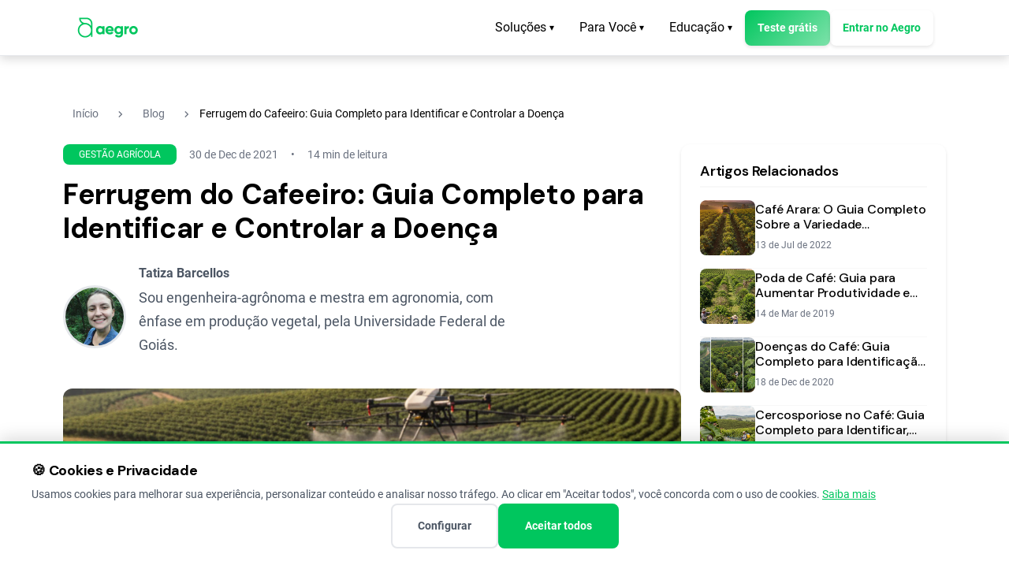

--- FILE ---
content_type: text/html
request_url: https://aegro.com.br/blog/ferrugem-do-cafeeiro/
body_size: 20103
content:
<!doctype html><html lang=pt-br><head><script>window.dataLayer=window.dataLayer||[];function gtag(){dataLayer.push(arguments)}gtag("consent","default",{ad_storage:"denied",ad_user_data:"denied",ad_personalization:"denied",analytics_storage:"denied",wait_for_update:500})</script><script src=/js/consentMode.min.98c8a8ce41b8019dbdd07fb2af6530fba07b1fe0add6ede7b8a2000a9d3990d8.js integrity="sha256-mMiozkG4AZ290H+yr2Uw+6B7H+Ct1u3nuKIACp05kNg="></script><script type=module src=/js/critical/rum-ga4-v2.min.e829ff02e4cef709161b41d364b5cc84f9b20c40ccfa20071cd346751fd48f22.js integrity="sha256-6Cn/AuTO9wkWG0HTZLXMhPmyDEDM+iAHHNNGdR/UjyI=" defer></script><script>!function(e,t,n,s){e[s]=e[s]||[],e[s].push({"gtm.start":(new Date).getTime(),event:"gtm.js"});var i=t.getElementsByTagName(n)[0],o=t.createElement(n);o.async=!0,o.src="https://www.googletagmanager.com/gtm.js?id=GTM-M66GP5PF",i.parentNode.insertBefore(o,i)}(window,document,"script","dataLayer")</script><meta charset=UTF-8><meta name=viewport content="width=device-width,initial-scale=1"><meta name=theme-color content="#00c65e"><meta name=language content="pt-BR"><link rel=preconnect href=https://fonts.googleapis.com><link rel=preconnect href=https://fonts.gstatic.com crossorigin><link rel=canonical href=https://aegro.com.br/blog/ferrugem-do-cafeeiro/><link rel=alternate hreflang=pt-BR href=https://aegro.com.br/blog/ferrugem-do-cafeeiro/><link rel=alternate hreflang=x-default href=https://aegro.com.br/blog/ferrugem-do-cafeeiro/><title>Ferrugem do Cafeeiro: Guia Completo para Identificar e Controlar a Doença | Blog da Aegro</title><meta name=description content="Ferrugem do cafeeiro: conheça os sintomas da doença, as condições favoráveis para seu desenvolvimento e qual a melhor forma de manejo."><meta name=author content="Aegro"><meta property="og:type" content="article"><meta property="og:title" content="Ferrugem do Cafeeiro: Guia Completo para Identificar e Controlar a Doença"><meta property="og:description" content="Ferrugem do cafeeiro: conheça os sintomas da doença, as condições favoráveis para seu desenvolvimento e qual a melhor forma de manejo."><meta property="og:site_name" content="Aegro"><meta property="og:image" content="https://aegro.com.br/images/blog/geradas/ferrugem-do-cafeeiro-guia-completo-para-identificar-e-controlar-a-doenca.webp"><meta property="og:url" content="https://aegro.com.br/blog/ferrugem-do-cafeeiro/"><meta property="og:locale" content="pt_BR"><meta property="article:published_time" content="2021-12-30 00:00:00 +0000 UTC"><meta property="article:modified_time" content="2026-01-22 15:46:30 -0300 -0300"><meta property="article:author" content="Tatiza Barcellos"><meta property="article:section" content="gestao-agricola"><meta property="article:tag" content="ferrugem-do-cafeeiro"><meta property="article:tag" content="manejo-de-doencas-do-cafeeiro"><meta property="article:tag" content="cultura-do-cafe"><meta property="article:tag" content="hemileia-vastatrix"><meta property="article:tag" content="fitossanidade-do-cafeeiro"><meta name=twitter:card content="summary_large_image"><meta name=twitter:title content="Ferrugem do Cafeeiro: Guia Completo para Identificar e Controlar a Doença"><meta name=twitter:description content="Ferrugem do cafeeiro: conheça os sintomas da doença, as condições favoráveis para seu desenvolvimento e qual a melhor forma de manejo."><meta name=twitter:image content="https://aegro.com.br/images/blog/geradas/ferrugem-do-cafeeiro-guia-completo-para-identificar-e-controlar-a-doenca.webp"><meta name=twitter:label1 content="Tempo de leitura"><meta name=twitter:data1 content="14 min"><meta name=twitter:label2 content="Autor"><meta name=twitter:data2 content="Tatiza Barcellos"><link rel=icon type=image/x-icon href=/favicon.ico><link rel=preload href=/fonts/roboto-400.woff2 as=font type=font/woff2 crossorigin><link rel=preload href=/fonts/roboto-700.woff2 as=font type=font/woff2 crossorigin><style data-critical-css=blog>@font-face{font-family:material symbols outlined;font-style:normal;font-weight:400;font-display:block;src:url(/fonts/material-symbols-aegro.woff2)format('woff2')}:root{--color-primary-400:#7ee2aa;--color-primary-500:#00c65e;--color-primary-600:#009e4a;--color-primary-alpha-5:rgb(0 198 94 / 5%);--color-primary-alpha-10:rgb(0 198 94 / 10%);--color-primary-alpha-25:rgb(0 198 94 / 25%);--color-primary-alpha-30:rgb(0 198 94 / 30%);--color-primary-alpha-40:rgb(0 198 94 / 40%);--color-primary-alpha-50:rgb(0 198 94 / 50%);--color-secondary-500:#024344;--color-secondary-600:#0a6668;--color-secondary-alpha-90:rgb(2 67 68 / 90%);--color-neutral-0:#fff;--color-neutral-50:#f8f8f8;--color-neutral-100:#f0f0f0;--color-neutral-200:#e5e7eb;--color-neutral-300:#d1d5db;--color-neutral-400:#9ca3af;--color-neutral-500:#6b7280;--color-neutral-600:#4b5563;--color-neutral-700:#1f2937;--color-neutral-800:#111827;--color-neutral-900:#000;--color-black-alpha-4:rgb(0 0 0 / 4%);--color-black-alpha-5:rgb(0 0 0 / 5%);--color-black-alpha-6:rgb(0 0 0 / 6%);--color-black-alpha-8:rgb(0 0 0 / 8%);--color-black-alpha-10:rgb(0 0 0 / 10%);--color-black-alpha-12:rgb(0 0 0 / 12%);--color-black-alpha-15:rgb(0 0 0 / 15%);--color-black-alpha-20:rgb(0 0 0 / 20%);--color-black-alpha-25:rgb(0 0 0 / 25%);--color-black-alpha-30:rgb(0 0 0 / 30%);--color-black-alpha-40:rgb(0 0 0 / 40%);--color-black-alpha-60:rgb(0 0 0 / 60%);--color-black-alpha-70:rgb(0 0 0 / 70%);--color-black-alpha-80:rgb(0 0 0 / 80%);--color-white-alpha-10:rgb(255 255 255 / 10%);--color-white-alpha-15:rgb(255 255 255 / 15%);--color-white-alpha-20:rgb(255 255 255 / 20%);--color-white-alpha-25:rgb(255 255 255 / 25%);--color-white-alpha-40:rgb(255 255 255 / 40%);--color-white-alpha-80:rgb(255 255 255 / 80%);--color-success-500:#34d399;--color-error-500:#e53e3e;--color-warning-500:#fbbf24;--color-info-500:#007bff;--color-success-bg:#e8f5e9;--color-error-bg:#fff3e0;--color-info-bg:#e3f2fd;--color-success-alpha-5:rgb(52 211 153 / 5%);--color-success-alpha-30:rgb(52 211 153 / 30%);--color-success-alpha-50:rgb(52 211 153 / 50%);--color-error-alpha-5:rgb(248 113 113 / 5%);--color-error-alpha-50:rgb(229 62 62 / 50%);--color-star-gold:#ffd700;--color-star-amber:#ffc107;--color-star-orange:#ff9800;--color-whatsapp:#25D366;--color-accent-orange:#ff6b00;--gradient-primary:linear-gradient(135deg, var(--color-primary-500) 0%, var(--color-primary-400) 100%);--gradient-secondary:linear-gradient(135deg, var(--color-secondary-500) 0%, var(--color-secondary-600) 100%);--gradient-statistic:linear-gradient(135deg, var(--color-secondary-500) 0%, var(--color-secondary-alpha-90) 100%);--gradient-text:linear-gradient(135deg, var(--color-neutral-0) 0%, var(--color-neutral-200) 100%);--color-text-primary:var(--color-neutral-900);--color-text-secondary:var(--color-neutral-600);--color-text-body:var(--color-neutral-600);--color-text-muted:var(--color-neutral-500);--color-text-light:var(--color-neutral-0);--color-text-on-primary:var(--color-neutral-0);--color-bg-primary:var(--color-primary-500);--color-bg-secondary:var(--color-secondary-500);--color-bg-light:var(--color-neutral-50);--color-bg-dark:var(--color-secondary-500);--color-bg-surface:var(--color-neutral-0);--color-border-light:var(--color-neutral-200);--color-border-medium:var(--color-neutral-300);--color-border-dark:var(--color-neutral-500);--color-overlay:var(--color-black-alpha-80);--color-focus-ring:var(--color-primary-alpha-50);--color-hover-bg:var(--color-black-alpha-5)}:root{--font-base:'Roboto','Open Sans',-apple-system,blinkmacsystemfont,'Segoe UI',helvetica,arial,sans-serif,'Apple Color Emoji','Segoe UI Emoji';--font-heading:'DM Sans','Open Sans',-apple-system,blinkmacsystemfont,'Segoe UI',helvetica,arial,sans-serif,'Apple Color Emoji','Segoe UI Emoji';--font-light:300;--font-normal:400;--font-medium:500;--font-semibold:600;--font-bold:700;--text-xs:0.75rem;--text-sm:0.875rem;--text-base:1rem;--text-lg:1.125rem;--text-xl:1.25rem;--text-2xl:1.5rem;--text-3xl:1.875rem;--text-4xl:2.25rem;--text-5xl:3rem;--text-6xl:3.5rem;--line-height-tight:1.2;--line-height-normal:1.5;--line-height-relaxed:1.7;--line-height-loose:2;--letter-spacing-tight:-0.01em;--letter-spacing-normal:0;--letter-spacing-wide:0.025em;--letter-spacing-wider:0.05em}:root{--spacing-0:0;--spacing-1:0.25rem;--spacing-2:0.5rem;--spacing-3:0.75rem;--spacing-4:1rem;--spacing-5:1.25rem;--spacing-6:1.5rem;--spacing-8:2rem;--spacing-12:3rem;--spacing-14:3.5rem;--spacing-16:4rem;--spacing-18:4.5rem;--spacing-24:6rem;--spacing-32:8rem;--spacing-40:10rem;--shadow-xs:0 1px 2px var(--color-black-alpha-5);--shadow-sm:0 2px 4px var(--color-black-alpha-10);--shadow-md:0 4px 12px var(--color-black-alpha-15);--shadow-lg:0 10px 25px var(--color-black-alpha-15);--shadow-xl:0 15px 35px var(--color-black-alpha-20);--shadow-focus:0 0 0 3px var(--color-primary-alpha-25);--border-width-focus:3px;--border-radius-none:0;--border-radius-sm:0.25rem;--border-radius-md:0.5rem;--border-radius-lg:0.75rem;--border-radius-full:9999px;--border-radius-circle:50%;--container-sm:640px;--container-md:768px;--container-lg:1024px;--container-xl:1200px;--comments-min-height:200px;--form-min-height:150px;--form-min-height-mobile:280px}:root{--image-size-small:400px;--image-size-medium:768px;--image-size-large:1200px;--image-size-full:1920px}:root{--bp-sm:480px;--bp-md:768px;--bp-lg:1024px;--bp-xl:1200px;--timing-function:cubic-bezier(0.4, 0, 0.2, 1)}:root{--z-negative:-1;--z-base:0;--z-content:10;--z-elevate:20;--z-dropdown:100;--z-sticky:200;--z-fixed:300;--z-overlay:400;--z-modal-backdrop:500;--z-modal:600;--z-popover:700;--z-toast:800;--z-tooltip:900;--z-emergency:1000}:root{--transform-hover:translateY(-4px)}*,::after,::before{box-sizing:border-box}*{margin:0;padding:0}img,picture,svg{display:block;max-width:100%;height:auto}button{font:inherit}ol,ul{list-style:none}button{background:0 0;border:none}html{scroll-behavior:smooth;max-width:100%;overflow-x:hidden}body{font-family:var(--font-base);font-size:var(--text-base);line-height:var(--line-height-normal);color:var(--color-text-body);background-color:var(--color-neutral-0);-webkit-font-smoothing:antialiased;-moz-osx-font-smoothing:grayscale;max-width:100%;overflow-x:hidden}main{padding-top:90px}a{text-decoration:none;color:var(--color-primary-500)}h1,h2,h3{font-family:var(--font-heading);font-weight:var(--font-bold);line-height:var(--line-height-tight);color:var(--color-text-primary);margin-bottom:var(--spacing-4);letter-spacing:var(--letter-spacing-tight)}h1{font-size:var(--text-4xl)}h2{font-size:var(--text-3xl)}h3{font-size:var(--text-2xl)}p{margin-bottom:var(--spacing-4);line-height:var(--line-height-relaxed)}p:last-child{margin-bottom:0}a{color:var(--color-primary-500);text-decoration:none}button{font-family:var(--font-base);font-size:var(--text-base);border:none;background:0 0;padding:0}img{max-width:100%;height:auto;display:block;border-radius:var(--border-radius-md)}svg{max-width:100%;height:auto;fill:currentcolor}picture{display:block}picture img{width:100%;height:auto}.container{width:90%;max-width:var(--container-xl);margin:0 auto;padding:0 var(--spacing-4);box-sizing:border-box}.section{padding-top:var(--spacing-32);padding-bottom:var(--spacing-16);position:relative;max-width:100%;box-sizing:border-box}.grid-2-cols{display:grid;grid-template-columns:repeat(2,1fr);gap:var(--spacing-12);max-width:100%;overflow:hidden}.media-column{display:flex;align-items:center;justify-content:center;max-width:100%;overflow:hidden}.button{display:inline-block;font-weight:var(--font-semibold);text-align:center;padding:var(--spacing-2)var(--spacing-6);border-radius:var(--border-radius-md);box-shadow:var(--shadow-sm);will-change:transform;position:relative;overflow:hidden;text-decoration:none;border:none;font-size:var(--text-base);letter-spacing:var(--letter-spacing-normal);line-height:1.5;font-family:var(--font-base)}.button::after{content:'';position:absolute;top:50%;left:50%;width:5px;height:5px;background:var(--color-white-alpha-40);opacity:0;border-radius:100%;transform:scale(1,1)translate(-50%,-50%);transform-origin:50% 50%}.button--primary{background:var(--gradient-primary);color:var(--color-neutral-0);box-shadow:var(--shadow-sm);border-radius:var(--border-radius-md)}.button--link{color:var(--color-primary-500);padding:0;background:0 0;box-shadow:none;font-weight:var(--font-medium)}.button--nav{padding:var(--spacing-3)var(--spacing-4);font-size:var(--text-sm);font-weight:var(--font-semibold);border-radius:var(--border-radius-md)}.button--nav.button--primary{background-color:var(--color-primary-500);color:var(--color-neutral-0)}.tabs{display:flex;flex-wrap:wrap;justify-content:center;gap:var(--spacing-2);margin-bottom:var(--spacing-6)}.tab{display:inline-flex;align-items:center;justify-content:center;padding:var(--spacing-2)var(--spacing-6);background-color:var(--color-neutral-0);border:1px solid var(--color-neutral-200);border-radius:var(--border-radius-full);font-size:var(--text-sm);font-weight:var(--font-medium);color:var(--color-text-secondary);box-shadow:var(--shadow-sm);text-decoration:none;white-space:nowrap;position:relative}.tab__icon{font-size:var(--text-lg);margin-right:var(--spacing-1);display:inline-flex;align-items:center;flex-shrink:0}.tab__text{white-space:nowrap}.material-symbols-outlined{font-family:material symbols outlined;font-weight:400;font-style:normal;font-size:inherit;line-height:1;letter-spacing:normal;text-transform:none;display:inline-block;white-space:nowrap;overflow-wrap:normal;direction:ltr;font-feature-settings:'liga';-webkit-font-smoothing:antialiased}.material-symbols-outlined{font-variation-settings:'FILL' 0,'GRAD' 0,'opsz' 24,'wght' 400}.nav__link{display:inline-flex;align-items:center;padding:var(--spacing-2)var(--spacing-4);color:var(--color-text-primary);text-decoration:none;font-weight:var(--font-normal);font-size:var(--text-base);border-radius:var(--border-radius-md);position:relative}.top-bar-content{display:flex;justify-content:space-between;align-items:center;height:70px;padding:0 var(--spacing-4)}.logo img{height:30px;width:auto}.nav-links{display:flex;gap:var(--spacing-4);align-items:center}.nav-item{position:relative;display:flex;align-items:center}.dropdown{position:relative}.dropdown-arrow{margin-left:var(--spacing-1);font-size:var(--text-xs)}.dropdown-content{position:absolute;top:100%;left:0;min-width:220px;background-color:var(--color-neutral-0);border-radius:var(--border-radius-md);box-shadow:var(--shadow-md);padding:var(--spacing-1)0;margin-top:var(--spacing-1);z-index:var(--z-dropdown);opacity:0;visibility:hidden;transform:translateY(10px)}.dropdown-link{display:block;padding:var(--spacing-2)var(--spacing-4);color:var(--color-text-body);text-decoration:none;font-size:var(--text-sm);white-space:nowrap}.site-header{position:fixed;top:0;left:0;right:0;z-index:var(--z-fixed);background-color:var(--color-neutral-0);border-bottom:1px solid var(--color-neutral-200);box-shadow:var(--shadow-md)}:root{--store-badge-width:180px;--store-badge-height:54px;--store-badge-gap:24px;--store-badge-margin:var(--spacing-4)}.tagline{font-size:var(--text-lg);font-weight:var(--font-semibold);color:var(--color-primary-500);letter-spacing:var(--letter-spacing-wider);line-height:var(--line-height-normal);margin-bottom:var(--spacing-3)}.headline{font-size:var(--text-3xl);font-weight:var(--font-bold);line-height:var(--line-height-tight);margin-bottom:var(--spacing-4);color:var(--color-text-primary)}.description{font-size:var(--text-lg);color:var(--color-text-body);line-height:var(--line-height-relaxed);margin-bottom:var(--spacing-6)}.description-hero{font-size:var(--text-xl);color:var(--color-text-body);line-height:var(--line-height-relaxed);margin-bottom:var(--spacing-12);text-align:left}.video-modal{position:fixed;top:0;left:0;right:0;bottom:0;z-index:var(--z-modal);display:flex;align-items:center;justify-content:center;opacity:0;visibility:hidden}.video-modal-overlay{position:absolute;top:0;left:0;right:0;bottom:0;background-color:var(--color-overlay)}.video-modal-content{position:relative;width:95%;max-width:1280px;max-height:90vh;background-color:var(--color-neutral-0);border-radius:var(--border-radius-lg);overflow:hidden;box-shadow:var(--shadow-xl);transform:translateY(20px);z-index:var(--z-content)}.video-modal-header{display:flex;justify-content:space-between;align-items:center;padding:var(--spacing-4)var(--spacing-6);border-bottom:1px solid var(--color-neutral-50)}.video-modal-title{margin:0;font-size:var(--text-3xl);color:var(--color-text-primary)}.video-modal-body{padding:0}.video-container{position:relative;width:100%;aspect-ratio:16/9}.blog-page{padding:var(--spacing-6)0 var(--spacing-16)}.categories-wrapper{display:flex;flex-wrap:wrap;justify-content:center;gap:var(--spacing-4);padding:0 var(--spacing-4)}.articles-grid{display:grid;grid-template-columns:repeat(auto-fill,minmax(350px,1fr));gap:var(--spacing-12);margin-top:var(--spacing-6);margin-bottom:var(--spacing-16)}.article-card{border-radius:var(--border-radius-lg);overflow:hidden;box-shadow:var(--shadow-sm);background-color:var(--color-neutral-0);height:100%;display:flex}.article-card-link{display:flex;flex-direction:column;color:inherit;text-decoration:none;height:100%}.article-image-container{position:relative;height:200px;overflow:hidden}.article-thumbnail{width:100%;height:100%;-o-object-fit:cover;object-fit:cover}.article-card .article-category{position:absolute;top:var(--spacing-4);left:var(--spacing-4);background-color:var(--color-primary-500);color:var(--color-neutral-0);padding:var(--spacing-1)var(--spacing-2);border-radius:var(--border-radius-md);text-transform:uppercase;font-size:var(--text-xs);font-weight:var(--font-medium)}.sl-demo{position:absolute;top:0;left:0;width:100%;height:100%;border:1px solid;box-shadow:0 0 18px rgb(26 19 72/15%);border-radius:10px;box-sizing:border-box}.demo-modal{position:fixed;top:0;left:0;right:0;bottom:0;z-index:var(--z-modal,1000);display:flex;align-items:center;justify-content:center;padding:var(--spacing-6,1.5rem);opacity:0;visibility:hidden;will-change:opacity}.demo-modal__overlay{position:absolute;top:0;left:0;right:0;bottom:0;background-color:var(--color-overlay)}.demo-modal__container{position:relative;width:90%;max-width:900px;background-color:var(--color-neutral-0);border-radius:var(--border-radius-lg);box-shadow:var(--shadow-lg,0 10px 15px -3px var(--color-black-alpha-10));transform:scale(.95);z-index:var(--z-content);display:flex;flex-direction:column}.demo-modal__header{display:flex;justify-content:space-between;align-items:center;padding:var(--spacing-4,1rem)var(--spacing-6,1.5rem);border-bottom:1px solid var(--color-neutral-300);flex-shrink:0}.demo-modal__title{font-size:var(--text-lg,1.125rem);font-weight:var(--font-semibold,600);margin:0}.demo-modal__content{padding:var(--spacing-6,1.5rem);overflow-y:auto;flex-grow:1}.breadcrumb{margin-top:var(--spacing-4);margin-bottom:1rem;display:flex;justify-content:left}.breadcrumb-list{display:flex;flex-wrap:wrap;align-items:center}.breadcrumb-item{display:flex;align-items:center}.breadcrumb-link{font-size:var(--text-sm);color:var(--color-text-muted);padding:var(--spacing-1)var(--spacing-3);border-radius:var(--border-radius-sm);text-decoration:none}.breadcrumb-separator{display:flex;align-items:center;color:var(--color-text-muted);margin:0 .5rem}:root{--mobile-breakpoint:768px;--mobile-menu-bg:var(--color-neutral-0);--mobile-menu-border:var(--color-neutral-200);--mobile-menu-hover:var(--color-neutral-50);--mobile-menu-padding:var(--spacing-5);--mobile-menu-item-height:48px;--mobile-menu-header-height:60px}.mobile-menu-toggle{display:none;width:40px;height:40px;background:0 0;border:none;padding:var(--spacing-2);position:relative;z-index:var(--z-elevate)}.hamburger-line{display:block;width:24px;height:2px;background:var(--color-text-primary);margin:var(--spacing-1)0;transform-origin:center;flex-shrink:0}.mobile-menu{position:fixed;top:0;left:0;width:100%;height:100%;background:var(--mobile-menu-bg);transform:translateX(-100%);z-index:var(--z-elevate);overflow-y:auto;-webkit-overflow-scrolling:touch}.mobile-menu-header{display:flex;justify-content:flex-end;align-items:center;height:var(--mobile-menu-header-height);padding:0 var(--mobile-menu-padding);border-bottom:1px solid var(--mobile-menu-border);position:relative;z-index:var(--z-content)}.mobile-menu-list{list-style:none;padding:0;margin:0;position:relative;z-index:var(--z-content)}.mobile-menu-item{border-bottom:1px solid var(--mobile-menu-border)}.mobile-menu-link,.submenu-toggle{display:block;padding:var(--spacing-4)var(--mobile-menu-padding);color:var(--color-text-primary);text-decoration:none;font-size:var(--text-base);line-height:1.5;font-weight:500}.submenu-toggle{width:100%;background:0 0;border:none;display:flex;justify-content:space-between;align-items:center;text-align:left}.mobile-submenu{list-style:none;padding:0;margin:0;max-height:0;overflow:hidden;background:var(--mobile-menu-hover)}.mobile-submenu li{border-top:1px solid var(--mobile-menu-border)}.mobile-submenu-link{display:block;padding:var(--spacing-3)var(--mobile-menu-padding)12px calc(var(--mobile-menu-padding) * 2);color:var(--color-text-primary);text-decoration:none;font-size:var(--text-sm)}.mobile-menu-cta{padding:var(--mobile-menu-padding);position:relative;z-index:var(--z-content)}.mobile-menu-cta a{display:block;text-align:center;padding:var(--spacing-3)24px;border-radius:var(--border-radius-sm);text-decoration:none;font-weight:600}@supports(padding:max(0px)){.mobile-menu{padding-top:max(0px,env(safe-area-inset-top));padding-bottom:max(0px,env(safe-area-inset-bottom))}}.skip-link{position:absolute;top:-9999px;left:50%;transform:translateX(-50%);background-color:var(--color-primary-500);color:var(--color-neutral-0);padding:var(--spacing-3)var(--spacing-6);z-index:var(--z-modal);border-radius:0 0 var(--border-radius-md)var(--border-radius-md);text-decoration:none;font-weight:var(--font-bold);box-shadow:var(--shadow-md);opacity:0}.whatsapp-button{position:fixed;bottom:20px;right:20px;z-index:var(--z-toast);background-color:var(--color-whatsapp);color:var(--color-neutral-0);width:60px;height:60px;border-radius:50%;display:flex;align-items:center;justify-content:center;box-shadow:var(--shadow-sm)}.whatsapp-button svg{width:32px;height:32px;fill:var(--color-neutral-0)}.newsletter-form__submit .submit-loading{display:inline-block}.newsletter-form__submit .submit-loading[hidden]{display:none !important}.newsletter-form__feedback{margin-top:1rem;padding:.75rem 1rem;border-radius:4px;font-size:.95rem}.newsletter-form__feedback:empty{display:none}.text-primary{color:var(--color-primary-500)}.text-dark{color:var(--color-text-primary)}.headline-hero{color:var(--color-text-primary);font-size:var(--text-5xl)}.headline-dark{color:var(--color-text-primary)}.bg-white{background-color:var(--color-neutral-0)}.modal-close{background:0 0;border:none;padding:var(--spacing-1,.25rem);color:var(--color-text-muted);display:flex;align-items:center;justify-content:center}.skip-link{position:absolute;top:-40px;left:6px;background:var(--color-neutral-900);color:var(--color-neutral-0);padding:var(--spacing-2);text-decoration:none;z-index:var(--z-tooltip);border-radius:var(--border-radius-sm)}</style><link rel=preload href=/css/main.min.880dd890731be80bff25fc97521651c91430962717fda858f99722255919111a.css as=style onload='this.onload=null,this.rel="stylesheet"' integrity="sha256-iA3YkHMb6Av/JfyXUhZRyRQwlicX/ahY+ZciJVkZERo="><noscript><link rel=stylesheet href=/css/main.min.880dd890731be80bff25fc97521651c91430962717fda858f99722255919111a.css integrity="sha256-iA3YkHMb6Av/JfyXUhZRyRQwlicX/ahY+ZciJVkZERo="></noscript><link rel=preload as=style href="https://fonts.googleapis.com/css2?family=DM+Sans:wght@400;500;600;700&family=Open+Sans:wght@400&display=swap" onload='this.onload=null,this.rel="stylesheet"'><noscript><link rel=stylesheet href="https://fonts.googleapis.com/css2?family=DM+Sans:wght@400;500;600;700&family=Open+Sans:wght@400&display=swap"></noscript><script>!function(){var e=function(){const e=document.querySelectorAll('link[rel="preload"][as="style"]');e.length>0&&e.forEach(e=>{const t=e.getAttribute("href");t&&function(e){const t=document.createElement("link");t.rel="stylesheet",t.href=e,t.media="all",requestAnimationFrame(()=>{document.head.appendChild(t)})}(t)})};"loading"===document.readyState?document.addEventListener("DOMContentLoaded",e,{once:!0}):e()}()</script></head><body itemscope itemtype=https://schema.org/BlogPosting data-page-type=blog-post data-page-category=gestao-agricola><a href=#main-content class=skip-link>Pular para o conteúdo principal</a><noscript><iframe src="https://www.googletagmanager.com/ns.html?id=GTM-M66GP5PF" height=0 width=0 style=display:none;visibility:hidden></iframe></noscript><header class=site-header><nav class=top-bar role=navigation aria-label="Main Navigation"><div class=container><div class=top-bar-content><div class=logo><a href=/ aria-label="Aegro - Software de Gestão Rural"><img src=/images/global/aegro-logo.webp alt="Aegro - Software de Gestão Rural" width=162 height=60 loading=eager fetchpriority=high></a></div><div class="nav-links desktop-nav"><div class="nav-item dropdown"><button type=button class="nav__link button button--link" aria-expanded=false aria-haspopup=true aria-controls=dropdown-menu-0 aria-label="Abrir menu de Soluções">
Soluções
<span class=dropdown-arrow aria-hidden=true>▾</span></button><div id=dropdown-menu-0 class=dropdown-content role=menu><a href=/solucoes/gestao-financeira-propriedade-rural class=dropdown-link role=menuitem>Gestão Financeira
</a><a href=/solucoes/gestao-rural class=dropdown-link role=menuitem>Gestão de Campo
</a><a href=/solucoes/nota-fiscal-produtor-rural class=dropdown-link role=menuitem>Nota Fiscal
</a><a href=/solucoes/integracoes-aegro class=dropdown-link role=menuitem>Integrações</a></div></div><div class="nav-item dropdown"><button type=button class="nav__link button button--link" aria-expanded=false aria-haspopup=true aria-controls=dropdown-menu-1 aria-label="Abrir menu de Para Você">
Para Você
<span class=dropdown-arrow aria-hidden=true>▾</span></button><div id=dropdown-menu-1 class=dropdown-content role=menu><a href=/para-voce/produtor-rural class=dropdown-link role=menuitem>Produtor Rural
</a><a href=/para-voce/contabilidade-do-agronegocio class=dropdown-link role=menuitem>Contador
</a><a href=/para-voce/software-para-consultor-agronomico class=dropdown-link role=menuitem>Agrônomo</a></div></div><div class="nav-item dropdown"><button type=button class="nav__link button button--link" aria-expanded=false aria-haspopup=true aria-controls=dropdown-menu-2 aria-label="Abrir menu de Educação">
Educação
<span class=dropdown-arrow aria-hidden=true>▾</span></button><div id=dropdown-menu-2 class=dropdown-content role=menu><a href=/blog class=dropdown-link role=menuitem>Artigos de Gestão Rural
</a><a href=/cursos class=dropdown-link role=menuitem>Cursos Online
</a><a href=/blog/categories/historias-de-sucesso/ class=dropdown-link role=menuitem>Casos de Sucesso
</a><a href=https://suporte.aegro.com.br/suporte/ class=dropdown-link role=menuitem>Central de Ajuda</a></div></div><a href=https://app.aegro.com.br/register class="button button--nav button--primary">Teste grátis
</a><a href=https://app.aegro.com.br/login class="button button--nav">Entrar no Aegro</a></div><button class=mobile-menu-toggle aria-label="Abrir menu de navegação" aria-expanded=false aria-controls=mobile-menu>
<span class=hamburger-line></span>
<span class=hamburger-line></span>
<span class=hamburger-line></span></button></div></div></nav><nav id=mobile-menu class=mobile-menu aria-hidden=true><div class=mobile-menu-header><button class=modal-close aria-label="Fechar menu">
<span class=material-symbols-outlined aria-hidden=true>close</span></button></div><ul class=mobile-menu-list><li class="mobile-menu-item has-submenu"><button class=submenu-toggle aria-expanded=false aria-label="Expandir submenu de Soluções">
Soluções
<span class=material-symbols-outlined aria-hidden=true>expand_more</span></button><ul class=mobile-submenu><li><a href=/solucoes/gestao-financeira-propriedade-rural class=mobile-submenu-link>Gestão Financeira</a></li><li><a href=/solucoes/gestao-rural class=mobile-submenu-link>Gestão de Campo</a></li><li><a href=/solucoes/nota-fiscal-produtor-rural class=mobile-submenu-link>Nota Fiscal</a></li><li><a href=/solucoes/integracoes-aegro class=mobile-submenu-link>Integrações</a></li></ul></li><li class="mobile-menu-item has-submenu"><button class=submenu-toggle aria-expanded=false aria-label="Expandir submenu de Para Você">
Para Você
<span class=material-symbols-outlined aria-hidden=true>expand_more</span></button><ul class=mobile-submenu><li><a href=/para-voce/produtor-rural class=mobile-submenu-link>Produtor Rural</a></li><li><a href=/para-voce/contabilidade-do-agronegocio class=mobile-submenu-link>Contador</a></li><li><a href=/para-voce/software-para-consultor-agronomico class=mobile-submenu-link>Agrônomo</a></li></ul></li><li class="mobile-menu-item has-submenu"><button class=submenu-toggle aria-expanded=false aria-label="Expandir submenu de Educação">
Educação
<span class=material-symbols-outlined aria-hidden=true>expand_more</span></button><ul class=mobile-submenu><li><a href=/blog class=mobile-submenu-link>Artigos de Gestão Rural</a></li><li><a href=/cursos class=mobile-submenu-link>Cursos Online</a></li><li><a href=/blog/categories/historias-de-sucesso/ class=mobile-submenu-link>Casos de Sucesso</a></li><li><a href=https://suporte.aegro.com.br/suporte/ class=mobile-submenu-link>Central de Ajuda</a></li></ul></li><li class=mobile-menu-item><div class=mobile-menu-cta><a href=https://app.aegro.com.br/register class=button--primary>Teste grátis</a></div></li><li class=mobile-menu-item><a href=https://app.aegro.com.br/login class=mobile-menu-link>Entrar no Aegro</a></li></ul></nav></header><main id=main-content role=main aria-label="Conteúdo principal" tabindex=-1><main class=blog-detail><div class=container><nav class=breadcrumb aria-label='Breadcrumb navigation'><ol class=breadcrumb-list itemscope itemtype=https://schema.org/BreadcrumbList><li class=breadcrumb-item itemprop=itemListElement itemscope itemtype=https://schema.org/ListItem><a href=/ class=breadcrumb-link itemprop=item><span itemprop=name>Início</span>
</a><span class=breadcrumb-separator aria-hidden=true><span class=material-symbols-outlined aria-hidden=true>navigate_next</span>
</span><meta itemprop=position content='1'></li><li class=breadcrumb-item itemprop=itemListElement itemscope itemtype=https://schema.org/ListItem><a href=/blog/ class=breadcrumb-link itemprop=item><span itemprop=name>Blog</span>
</a><span class=breadcrumb-separator aria-hidden=true><span class=material-symbols-outlined aria-hidden=true>navigate_next</span>
</span><meta itemprop=position content='2'></li><li class=breadcrumb-item itemprop=itemListElement itemscope itemtype=https://schema.org/ListItem><span class=breadcrumb-current aria-current=page itemprop=name>Ferrugem do Cafeeiro: Guia Completo para Identificar e Controlar a Doença</span>
<meta itemprop=position content='3'></li></ol></nav><div class=blog-layout><div class=blog-main-column><article class=blog-article itemscope itemtype=https://schema.org/BlogPosting><div class=article-category-wrapper><span class=article-category>Gestão Agrícola</span>
<time datetime=2021-12-30 class=article-date itemprop=datePublished>30 de Dec de 2021</time>
<span class=article-reading-time>14 min de leitura</span></div><h1 class=article-title itemprop=headline>Ferrugem do Cafeeiro: Guia Completo para Identificar e Controlar a Doença</h1><div class=author-container><picture><source srcset="/images/autores/tatiza-barcellos_hu_bde051c276fb8366.webp 240w" sizes="(max-width: 768px) 100vw, 768px" type=image/webp><source srcset="/images/autores/tatiza-barcellos_hu_bde051c276fb8366.webp 240w" sizes="(max-width: 768px) 100vw, 768px" type=image/webp><img src=/images/autores/tatiza-barcellos_hu_bde051c276fb8366.webp alt="Foto de perfil de Tatiza Barcellos" width=60 height=60 class=author-photo itemprop=image loading=lazy decoding=async></picture><div class=author-details><a href=/authors/tatiza-barcellos/ class=author-name itemprop=author>Tatiza Barcellos</a>
<span class=author-bio>Sou engenheira-agrônoma e mestra em agronomia, com ênfase em produção vegetal, pela Universidade Federal de Goiás.</span></div></div><div class=article-hero><img src=/images/blog/geradas/ferrugem-do-cafeeiro-guia-completo-para-identificar-e-controlar-a-doenca.webp alt="Imagem de destaque do artigo: Ferrugem do Cafeeiro: Guia Completo para Identificar e Controlar a Doença" class=hero-image itemprop=image width=1920 height=1080 loading=eager fetchpriority=high></div><div class="article-content prose-content" itemprop=articleBody><h2 id=índice>Índice</h2><ul><li><a href=#**o-que-e-a-ferrugem-do-cafeeiro**><strong>O que é a Ferrugem do Cafeeiro?</strong></a></li><li><a href=#**sintomas-da-ferrugem-do-cafeeiro-como-identificar-no-campo**><strong>Sintomas da Ferrugem do Cafeeiro: Como Identificar no Campo</strong></a></li><li><a href=#**condicoes-ideais-para-o-desenvolvimento-da-doenca**><strong>Condições Ideais para o Desenvolvimento da Doença</strong></a><ul><li><a href=#**como-a-doenca-se-espalha-disseminacao**><strong>Como a Doença se Espalha (Disseminação)</strong></a></li></ul></li><li><a href=#**como-fazer-o-manejo-da-ferrugem-do-cafeeiro**><strong>Como Fazer o Manejo da Ferrugem do Cafeeiro</strong></a><ul><li><a href=#**cultivares-resistentes-e-uso-de-fungicidas**><strong>Cultivares Resistentes e Uso de Fungicidas</strong></a></li><li><a href=#**manejo-cultural-espacamento,-poda-e-nutricao**><strong>Manejo Cultural: Espaçamento, Poda e Nutrição</strong></a></li></ul></li><li><a href=#**conclusao**><strong>Conclusão</strong></a></li><li><a href=#glossario>Glossário</a></li><li><a href=#veja-como-o-aegro-pode-ajudar-a-superar-esses-desafios>Veja como o Aegro pode ajudar a superar esses desafios</a></li><li><a href=#perguntas-frequentes>Perguntas Frequentes</a><ul><li><a href=#qual-e-o-melhor-momento-para-iniciar-a-aplicacao-de-fungicidas-contra-a-ferrugem-do-cafeeiro>Qual é o melhor momento para iniciar a aplicação de fungicidas contra a ferrugem do cafeeiro?</a></li><li><a href=#por-que-a-ferrugem-aparece-primeiro-nas-folhas-mais-baixas-do-cafeeiro,-na-chamada-saia>Por que a ferrugem aparece primeiro nas folhas mais baixas do cafeeiro, na chamada &lsquo;saia&rsquo;?</a></li><li><a href=#plantar-uma-variedade-de-cafe-resistente-a-ferrugem-elimina-a-necessidade-de-usar-defensivos>Plantar uma variedade de café resistente à ferrugem elimina a necessidade de usar defensivos?</a></li><li><a href=#como-a-adubacao,-especialmente-o-nitrogenio,-influencia-a-resistencia-do-cafezal-a-ferrugem>Como a adubação, especialmente o nitrogênio, influencia a resistência do cafezal à ferrugem?</a></li><li><a href=#alem-da-poda,-que-outras-praticas-culturais-ajudam-a-prevenir-a-ferrugem-alaranjada>Além da poda, que outras práticas culturais ajudam a prevenir a ferrugem alaranjada?</a></li><li><a href=#a-ferrugem-do-cafeeiro-pode-levar-a-morte-da-planta>A ferrugem do cafeeiro pode levar à morte da planta?</a></li></ul></li><li><a href=#artigos-relevantes>Artigos Relevantes</a></li></ul><p>A ferrugem alaranjada é, sem dúvida, a doença mais importante e prejudicial para a <a href=/blog/lavoura-de-cafe/><strong>cultura do café</strong></a>. Ela se destaca pelos danos significativos que causa à lavoura, impactando diretamente a produtividade e a rentabilidade.</p><p>Essa doença já está presente em todas as regiões produtoras de café do Brasil. Mesmo com esse desafio, o país continua sendo o <strong>maior produtor e exportador de café</strong> do mundo, o que mostra a importância de um manejo eficiente.</p><p>Neste artigo, vamos detalhar tudo sobre a ferrugem do cafeeiro. Você aprenderá a identificar os sintomas corretamente e a aplicar as melhores estratégias para controlar a doença em sua propriedade.</p><h2 id=o-que-é-a-ferrugem-do-cafeeiro><strong>O que é a Ferrugem do Cafeeiro?</strong></h2><p>A doença conhecida como <a href=/tags/ferrugem/>ferrugem</a> do cafeeiro pode ser causada por <strong>duas espécies diferentes de fungos</strong>.</p><p>No Brasil, a espécie que nos preocupa é a <em><strong>Hemileia vastatrix</strong></em>, responsável pela <strong><a href=/tags/ferrugem/>ferrugem</a> alaranjada</strong> na sua <a href=/blog/plantacao-de-cafe/><strong>plantação de café</strong></a>. Este fungo é um parasita obrigatório, o que significa que ele precisa do <strong>tecido vegetal vivo</strong> da planta de café para sobreviver e se multiplicar.</p><a href="https://app.aegro.com.br/rich-content?reference=Aduba%C3%A7%C3%A3o%20de%20Caf%C3%A9" target=_blank rel="noopener noreferrer" class=mr-banner-link data-mr-banner=true data-mr-material=planilha-adubacao-cafe-npk data-mr-type=planilha data-mr-position=1 data-mr-title="Adubação de Café"><img src=/images/blog/mrs/banner-planilha-adubacao-cafe-npk.webp alt="Adubação de Café" class=mr-banner-image loading=lazy width=1200 height=630></a><p>Existe outra espécie, a <em>Hemileia coffeicola</em>, que causa a chamada <a href=/tags/ferrugem/>ferrugem</a> farinhosa. Felizmente, essa versão é <strong>menos agressiva</strong> e não existem relatos de sua presença nas lavouras brasileiras.</p><h2 id=sintomas-da-ferrugem-do-cafeeiro-como-identificar-no-campo><strong>Sintomas da Ferrugem do Cafeeiro: Como Identificar no Campo</strong></h2><p>Os primeiros sinais da doença aparecem nas folhas mais baixas da planta, na região conhecida como <strong>&ldquo;saia&rdquo; do cafeeiro</strong>. Conforme a infecção avança, os sintomas sobem para as folhas do topo. É importante notar que <strong>as folhas são vulneráveis ao ataque</strong> do fungo em qualquer fase de desenvolvimento da planta.</p><aside class="callout callout--tip" role=note aria-label="💡 Dica de Quem Já Fez"><div class=callout__header><span class=callout__icon aria-hidden=true><svg width="24" height="24" viewBox="0 0 24 24" fill="none" stroke="currentColor" stroke-width="2" stroke-linecap="round" stroke-linejoin="round"><path d="M15 14c.2-1 .7-1.7 1.5-2.5 1-.9 1.5-2.2 1.5-3.5A6 6 0 006 8c0 1 .2 2.2 1.5 3.5.7.7 1.3 1.5 1.5 2.5"/><path d="M9 18h6"/><path d="M10 22h4"/></svg>
</span><strong class=callout__title>💡 Dica de Quem Já Fez</strong>
<button class="callout__share-button js-share-trigger" type=button title=Compartilhe! data-share-title="Ferrugem do Cafeeiro: Guia Completo para Identificar e Controlar a Doença — 💡 Dica de Quem Já Fez" data-share-text="Ao monitorar a lavoura, foque no terço inferior da planta (a &amp;amp;#39;saia&amp;amp;#39;) e verifique sempre o verso das folhas, local onde o pó alaranjado surge primeiro." data-share-url=https://aegro.com.br/blog/ferrugem-do-cafeeiro/ data-share-content-type=callout aria-label="Compartilhar: Ferrugem do Cafeeiro: Guia Completo para Identificar e Controlar a Doença — 💡 Dica de Quem Já Fez">
<svg class="callout__share-icon" width="18" height="18" viewBox="0 0 24 24" fill="none" stroke="currentColor" stroke-width="2" stroke-linecap="round" stroke-linejoin="round" aria-hidden="true"><circle cx="18" cy="5" r="3"/><circle cx="6" cy="12" r="3"/><circle cx="18" cy="19" r="3"/><line x1="8.59" y1="13.51" x2="15.42" y2="17.49"/><line x1="15.41" y1="6.51" x2="8.59" y2="10.49"/></svg>
<span class=sr-only>Compartilhar</span></button></div><div class=callout__content>Ao monitorar a lavoura, foque no terço inferior da planta (a &lsquo;saia&rsquo;) e verifique sempre o verso das folhas, local onde o pó alaranjado surge primeiro.</div></aside><p>Os sintomas iniciais são <strong>pequenas manchas claras nas folhas</strong>. Com o passar do tempo, essas manchas morrem e se tornam escuras (necrosadas), reduzindo a área foliar da planta. Essa perda de folhas diminui a capacidade de fotossíntese, prejudicando o desenvolvimento geral do café.</p><figure class="shareable-image-wrapper media-figure media-figure--medium media-figure--align-center"><div class=shareable-image data-share-title="close-up de folhas de um pé de café, destacando os sintomas visuais de uma doença. As folhas, de um verde i" data-share-text="Confira: close-up de folhas de um pé de café, destacando os sintomas visuais de uma doença. As folhas, de um verde i" data-share-url=https://aegro.com.br/blog/ferrugem-do-cafeeiro/ role=button tabindex=0 aria-label="Compartilhar: close-up de folhas de um pé de café, destacando os sintomas visuais de uma doença. As folhas, de um verde i"><picture><source srcset="/images/blog/sintomas-de-ferrugem-na-folha-de-cafe-como-identif_hu_a4a9a52b9ce4d4ea.webp 384w" sizes="(max-width: 768px) 100vw, 768px" type=image/webp><source srcset="/images/blog/sintomas-de-ferrugem-na-folha-de-cafe-como-identif_hu_a4a9a52b9ce4d4ea.webp 384w" sizes="(max-width: 768px) 100vw, 768px" type=image/webp><img src=/images/blog/sintomas-de-ferrugem-na-folha-de-cafe-como-identif_hu_a4a9a52b9ce4d4ea.webp alt="close-up de folhas de um pé de café, destacando os sintomas visuais de uma doença. As folhas, de um verde i" width=384 height=512 title="Sintomas de Ferrugem na Folha de Café: Como Identificar" class="media-figure__image shareable-image__img" loading=lazy decoding=async>
</picture><button class=shareable-image__button aria-label="Compartilhar close-up de folhas de um pé de café, destacando os sintomas visuais de uma doença. As folhas, de um verde i" type=button>
<svg class="shareable-image__icon" width="20" height="20" viewBox="0 0 24 24" fill="none" stroke="currentColor" stroke-width="2" stroke-linecap="round" stroke-linejoin="round" aria-hidden="true"><circle cx="18" cy="5" r="3"/><circle cx="6" cy="12" r="3"/><circle cx="18" cy="19" r="3"/><line x1="8.59" y1="13.51" x2="15.42" y2="17.49"/><line x1="15.41" y1="6.51" x2="8.59" y2="10.49"/></svg>
<span class=shareable-image__hint>Compartilhar</span></button></div><figcaption class=media-figure__caption><em>Folhas de café com sintomas de ferrugem causada por Hemileia vastatrix. Note as manchas amareladas na parte de cima. (Fonte: <a href=https://dailycoffeenews.com/2021/10/29/usda-grants-6-million-for-coffee-leaf-rust-research/>Daily Coffee News</a>)</em></figcaption></figure><p>Na parte de baixo da folha (face inferior), você verá o sinal mais característico: massas de <strong>esporos</strong>. <strong>Esporos</strong>: são como as &ldquo;sementes&rdquo; do fungo, responsáveis por espalhar a doença. Eles formam um pó de cor amarelo-alaranjada.</p><figure class="shareable-image-wrapper media-figure media-figure--medium media-figure--align-center"><div class=shareable-image data-share-title="close-up de uma folha de cafeeiro sendo segurada por uma mão, destacando uma severa infecção por ferrugem-d" data-share-text="Confira: close-up de uma folha de cafeeiro sendo segurada por uma mão, destacando uma severa infecção por ferrugem-d" data-share-url=https://aegro.com.br/blog/ferrugem-do-cafeeiro/ role=button tabindex=0 aria-label="Compartilhar: close-up de uma folha de cafeeiro sendo segurada por uma mão, destacando uma severa infecção por ferrugem-d"><picture><source srcset="/images/blog/ferrugem-do-cafeeiro-como-identificar-os-sintomas-_hu_396de1e12345f182.webp 480w" sizes="(max-width: 768px) 100vw, 768px" type=image/webp><source srcset="/images/blog/ferrugem-do-cafeeiro-como-identificar-os-sintomas-_hu_396de1e12345f182.webp 480w" sizes="(max-width: 768px) 100vw, 768px" type=image/webp><img src=/images/blog/ferrugem-do-cafeeiro-como-identificar-os-sintomas-_hu_396de1e12345f182.webp alt="close-up de uma folha de cafeeiro sendo segurada por uma mão, destacando uma severa infecção por ferrugem-d" width=512 height=384 title="Ferrugem-do-cafeeiro: Como identificar os sintomas na folha" class="media-figure__image shareable-image__img" loading=lazy decoding=async>
</picture><button class=shareable-image__button aria-label="Compartilhar close-up de uma folha de cafeeiro sendo segurada por uma mão, destacando uma severa infecção por ferrugem-d" type=button>
<svg class="shareable-image__icon" width="20" height="20" viewBox="0 0 24 24" fill="none" stroke="currentColor" stroke-width="2" stroke-linecap="round" stroke-linejoin="round" aria-hidden="true"><circle cx="18" cy="5" r="3"/><circle cx="6" cy="12" r="3"/><circle cx="18" cy="19" r="3"/><line x1="8.59" y1="13.51" x2="15.42" y2="17.49"/><line x1="15.41" y1="6.51" x2="8.59" y2="10.49"/></svg>
<span class=shareable-image__hint>Compartilhar</span></button></div><figcaption class=media-figure__caption><em>Face inferior da folha de café com o pó alaranjado característico dos esporos da ferrugem. (Fonte: <a href=https://worldcoffeearch.org/work/deciphering-biology-coffee-leaf-rust/>World Coffee Research</a>)</em></figcaption></figure><p>Outro sintoma grave é a <strong>desfolha intensa das plantas</strong>. A queda precoce das folhas, junto com a morte dos ramos, afeta diretamente a produção. Essa desfolha prejudica o vingamento da <a href=/blog/florada-do-cafe/><strong>florada do café</strong></a> e também a fixação dos frutos na fase de &ldquo;chumbinho&rdquo;.</p><p>Os danos dessa doença <strong>se refletem nas próximas safras</strong>, com quedas drásticas na produção. Em casos mais avançados e sem controle, a <a href=/tags/ferrugem/>ferrugem</a> pode levar à morte das plantas. Dependendo da severidade do ataque, a doença pode <strong>reduzir a vida útil do cafezal</strong>, tornando a atividade economicamente inviável.</p><h2 id=condições-ideais-para-o-desenvolvimento-da-doença><strong>Condições Ideais para o Desenvolvimento da Doença</strong></h2><p>Dois fatores são essenciais para a <a href=/tags/ferrugem/>ferrugem</a> alaranjada se instalar e se desenvolver no cafezal: <strong>umidade e <a href=/tags/temperatura/>temperatura</a></strong>. Esses elementos afetam diretamente o ciclo de vida do fungo.</p><aside class="callout callout--danger" role=note aria-label="⚠️ Importante"><div class=callout__header><span class=callout__icon aria-hidden=true><svg width="24" height="24" viewBox="0 0 24 24" fill="none" stroke="currentColor" stroke-width="2" stroke-linecap="round" stroke-linejoin="round"><circle cx="12" cy="12" r="10"/><path d="m15 9-6 6"/><path d="m9 9 6 6"/></svg>
</span><strong class=callout__title>⚠️ Importante</strong>
<button class="callout__share-button js-share-trigger" type=button title=Compartilhe! data-share-title="Ferrugem do Cafeeiro: Guia Completo para Identificar e Controlar a Doença — ⚠️ Importante" data-share-text="Se for realizar podas, desinfete as lâminas de corte com solução de cloro entre uma planta e outra para impedir que as ferramentas espalhem o fungo pela área sadia." data-share-url=https://aegro.com.br/blog/ferrugem-do-cafeeiro/ data-share-content-type=callout aria-label="Compartilhar: Ferrugem do Cafeeiro: Guia Completo para Identificar e Controlar a Doença — ⚠️ Importante">
<svg class="callout__share-icon" width="18" height="18" viewBox="0 0 24 24" fill="none" stroke="currentColor" stroke-width="2" stroke-linecap="round" stroke-linejoin="round" aria-hidden="true"><circle cx="18" cy="5" r="3"/><circle cx="6" cy="12" r="3"/><circle cx="18" cy="19" r="3"/><line x1="8.59" y1="13.51" x2="15.42" y2="17.49"/><line x1="15.41" y1="6.51" x2="8.59" y2="10.49"/></svg>
<span class=sr-only>Compartilhar</span></button></div><div class=callout__content>Se for realizar podas, desinfete as lâminas de corte com solução de cloro entre uma planta e outra para impedir que as ferramentas espalhem o fungo pela área sadia.</div></aside><p>As condições perfeitas para a ocorrência da doença são:</p><ul><li><strong>Alta umidade relativa do ar;</strong></li><li><strong><a href=/tags/temperatura/>Temperatura</a> moderada</strong>, idealmente entre <code>22 °C e 24 °C</code>;</li><li><strong>Ambientes sombreados</strong>, sem luz solar direta;</li><li><strong>Presença de um filme de água</strong> na superfície das folhas por algumas horas.</li></ul><h3 id=como-a-doença-se-espalha-disseminação><strong>Como a Doença se Espalha (Disseminação)</strong></h3><p>A principal forma de disseminação dos esporos do fungo <em>Hemileia vastatrix</em> é pela <strong>ação do vento</strong> e pelos <strong>respingos de água da <a href=/tags/chuva/>chuva</a></strong>.</p><p>Além disso, outros agentes também contribuem para espalhar a doença:</p><ul><li><strong>Insetos</strong> que se movem entre as plantas;</li><li><strong>Pessoas</strong> (trabalhadores) que caminham pela lavoura;</li><li><strong>Ferramentas e equipamentos</strong> usados nos tratos culturais.</li></ul><p>No caso da poda, por exemplo, a limpeza das ferramentas é fundamental. Uma lâmina de corte que entra em contato com uma planta infectada pode facilmente contaminar plantas sadias em seguida. Por isso, mantenha sempre as ferramentas de poda limpas e bem afiadas.</p><h2 id=como-fazer-o-manejo-da-ferrugem-do-cafeeiro><strong>Como Fazer o Manejo da Ferrugem do Cafeeiro</strong></h2><p>Considerando a gravidade dos danos, o <strong>monitoramento constante da lavoura</strong> é a ferramenta mais importante no manejo. Quanto antes a doença for detectada, <strong>maiores são as chances de sucesso</strong> no controle e menores os prejuízos.</p><h3 id=cultivares-resistentes-e-uso-de-fungicidas><strong>Cultivares Resistentes e Uso de Fungicidas</strong></h3><p>O controle da <a href=/tags/ferrugem/>ferrugem</a> do cafeeiro se baseia em duas estratégias principais: o <strong>plantio de cultivares tolerantes ou resistentes</strong> e a <strong>pulverização de <a href=/tags/fungicidas/>fungicidas</a> químicos</strong>.</p><ol><li><p><strong><a href=/tags/fungicidas/>Fungicidas</a> Preventivos (de Contato):</strong></p><ul><li>Os <a href=/tags/fungicidas/>fungicidas</a> à base de <strong>cobre</strong> são muito usados no controle preventivo.</li><li>Quando aplicados, eles formam uma <strong>barreira tóxica</strong> na superfície das folhas, impedindo que os esporos do fungo germinem e infectem a planta.</li><li>Além da proteção, o <a href=/blog/cobre-nas-plantas/><strong>cobre</strong></a> é um micronutriente essencial para o café, e seu uso também melhora o estado nutricional das plantas.</li></ul></li><li><p><strong><a href=/tags/fungicidas/>Fungicidas</a> Sistêmicos (Curativos):</strong></p><ul><li><a href=/tags/fungicidas/>Fungicidas</a> dos grupos químicos <strong>estrobilurina</strong> e <strong>carboxamida</strong> têm ação sistêmica. <strong>Ação sistêmica</strong>: significa que o produto é absorvido pela planta e se move internamente, combatendo o fungo que já está dentro dos tecidos.</li><li>Os <a href=/tags/fungicidas/>fungicidas</a> do grupo <strong>triazol</strong> também são sistêmicos e podem ser aplicados tanto via foliar quanto via <a href=/tags/solo/>solo</a>.</li><li>Esses produtos podem ser aplicados em <strong>associação com inseticidas sistêmicos</strong>, como o <strong>tiametoxan</strong> e o <strong>imidacloprido</strong>, para controlar simultaneamente o <a href=/tags/bicho-mineiro/>bicho-mineiro</a> do café.</li></ul></li></ol><p>Os principais ingredientes ativos registrados no MAPA (Ministério da Agricultura, Pecuária e Abastecimento) para o controle da <a href=/tags/ferrugem/>ferrugem</a> alaranjada no café são:</p><ul><li>ciproconazol;</li><li>mancozebe;</li><li>tebuconazol;</li><li>azoxistrobina + ciproconazol;</li><li>azoxistrobina + benzovindiflupyr.</li></ul><p><strong>Importante:</strong> Faça sempre a <strong>rotação dos produtos químicos</strong> com diferentes modos de ação. Siga rigorosamente as recomendações do fabricante sobre dosagem e forma de aplicação para não diminuir a eficiência do controle e evitar a resistência do fungo.</p><p>Como o café é uma cultura de longo ciclo, os <strong>cuidados na implantação do cafezal</strong> são decisivos. Opte sempre por cultivares resistentes às principais doenças da sua região e adquira mudas de <strong>viveiros certificados</strong> para garantir a qualidade genética e fitossanitária.</p><h3 id=manejo-cultural-espaçamento-poda-e-nutrição><strong>Manejo Cultural: Espaçamento, Poda e Nutrição</strong></h3><aside class="callout callout--tip" role=note aria-label="💡 Resumindo"><div class=callout__header><span class=callout__icon aria-hidden=true><svg width="24" height="24" viewBox="0 0 24 24" fill="none" stroke="currentColor" stroke-width="2" stroke-linecap="round" stroke-linejoin="round"><path d="M15 14c.2-1 .7-1.7 1.5-2.5 1-.9 1.5-2.2 1.5-3.5A6 6 0 006 8c0 1 .2 2.2 1.5 3.5.7.7 1.3 1.5 1.5 2.5"/><path d="M9 18h6"/><path d="M10 22h4"/></svg>
</span><strong class=callout__title>💡 Resumindo</strong>
<button class="callout__share-button js-share-trigger" type=button title=Compartilhe! data-share-title="Ferrugem do Cafeeiro: Guia Completo para Identificar e Controlar a Doença — 💡 Resumindo" data-share-text="O controle eficiente combina três pilares: adubação nitrogenada equilibrada para fortalecer a planta, poda para ventilação e aplicação preventiva de fungicidas cúpricos." data-share-url=https://aegro.com.br/blog/ferrugem-do-cafeeiro/ data-share-content-type=callout aria-label="Compartilhar: Ferrugem do Cafeeiro: Guia Completo para Identificar e Controlar a Doença — 💡 Resumindo">
<svg class="callout__share-icon" width="18" height="18" viewBox="0 0 24 24" fill="none" stroke="currentColor" stroke-width="2" stroke-linecap="round" stroke-linejoin="round" aria-hidden="true"><circle cx="18" cy="5" r="3"/><circle cx="6" cy="12" r="3"/><circle cx="18" cy="19" r="3"/><line x1="8.59" y1="13.51" x2="15.42" y2="17.49"/><line x1="15.41" y1="6.51" x2="8.59" y2="10.49"/></svg>
<span class=sr-only>Compartilhar</span></button></div><div class=callout__content>O controle eficiente combina três pilares: adubação nitrogenada equilibrada para fortalecer a planta, poda para ventilação e aplicação preventiva de fungicidas cúpricos.</div></aside><p>O manejo da lavoura também tem um papel crucial na prevenção da <a href=/tags/ferrugem/>ferrugem</a>.</p><ol><li><p><strong>Espaçamento entre Plantas:</strong></p><ul><li>O <a href=/blog/espacamento-para-plantio-de-cafe/><strong>espaçamento do café</strong></a> muito adensado cria um microclima úmido e sombreado, ideal para doenças fúngicas.</li><li>Além disso, plantas muito próximas <strong>dificultam a penetração dos <a href=/tags/defensivos/>defensivos</a> agrícolas</strong> nas folhas internas, o que reduz a eficácia do controle químico.</li></ul></li><li><p><strong>Podas de Limpeza e Arejamento:</strong></p><ul><li>As podas são uma prática essencial na <a href=/tags/cafeicultura/>cafeicultura</a>. Elas melhoram a arquitetura da planta, permitindo maior entrada de luz e circulação de ar na lavoura.</li><li>Um ambiente mais arejado e iluminado é menos favorável ao fungo. A poda também facilita a aplicação de produtos e outros tratos culturais, ajudando no <strong>controle fitossanitário</strong>.</li></ul></li><li><p><strong>Cuidados com a Fertilidade do <a href=/tags/solo/>Solo</a>:</strong></p><ul><li>A nutrição da planta está diretamente ligada à sua resistência a doenças. Estudos mostram uma forte relação entre a <strong>deficiência de nitrogênio</strong> e uma maior incidência de <a href=/tags/ferrugem/>ferrugem</a> alaranjada e <a href=/blog/cercosporiose-no-cafe/><strong>cercosporiose</strong></a>.</li><li>Uma adubação equilibrada, baseada na análise de <a href=/blog/fertilidade-do-solo/><strong>fertilidade do solo</strong></a>, garante um bom desenvolvimento das plantas. Plantas bem nutridas têm uma <strong>melhor capacidade de resposta</strong> às adversidades e os prejuízos causados pelas doenças são minimizados.</li></ul></li></ol><p>Em resumo, as principais práticas para controlar a <a href=/tags/ferrugem/>ferrugem</a> do cafeeiro são:</p><ul><li>Aplicação planejada de <a href=/tags/fungicidas/>fungicidas</a> químicos (preventivos e sistêmicos);</li><li>Plantio de cultivares resistentes/tolerantes;</li><li>Evitar o espaçamento muito adensado;</li><li>Realizar podas para melhorar o arejamento;</li><li>Manter a adubação da lavoura equilibrada.</li></ul><h2 id=conclusão><strong>Conclusão</strong></h2><p>A <strong><a href=/tags/ferrugem/>ferrugem</a> alaranjada do cafeeiro</strong> é uma realidade em todas as áreas produtoras de café no Brasil e exige atenção constante do produtor.</p><p>Os sintomas da doença, como a queda de folhas, <strong>prejudicam diretamente a florada e a formação dos grãos</strong>, comprometendo a safra atual e as futuras. Por isso, monitorar a lavoura de perto é fundamental.</p><p>A disseminação ocorre facilmente pelo vento, <a href=/tags/chuva/>chuva</a>, pessoas e ferramentas, o que torna o controle um desafio.</p><p>O manejo eficaz da <a href=/tags/ferrugem/>ferrugem</a> do cafeeiro combina o <strong>plantio de cultivares resistentes</strong> com a <strong>aplicação estratégica de <a href=/tags/defensivos/>defensivos</a> químicos</strong>, além de boas práticas culturais. Adote um controle integrado para proteger seu cafezal e garantir a <a href=/tags/produtividade/>produtividade</a> da sua lavoura.</p><a href="https://app.aegro.com.br/rich-content?reference=C%C3%A1lculo%20de%20pulveriza%C3%A7%C3%A3o%20de%20defensivos" target=_blank rel="noopener noreferrer" class=mr-banner-link data-mr-banner=true data-mr-material=planilha-calculo-pulverizacao-defensivo data-mr-type=planilha data-mr-position=2 data-mr-title="Cálculo de pulverização de defensivos"><img src=/images/blog/mrs/banner-planilha-calculo-pulverizacao-defensivo.webp alt="Cálculo de pulverização de defensivos" class=mr-banner-image loading=lazy width=1200 height=630></a><hr><h2 id=glossário>Glossário</h2><ul><li><p><strong>Ação sistêmica</strong>: Característica de um defensivo agrícola (fungicida ou inseticida) que, ao ser aplicado, é absorvido pela planta e se move por seus tecidos internos. Isso permite que o produto controle patógenos que já infectaram a planta, agindo de dentro para fora.</p></li><li><p><strong>Controle fitossanitário</strong>: Conjunto de medidas e práticas adotadas para proteger as plantas contra o ataque de <a href=/tags/pragas/>pragas</a>, doenças e a competição com plantas daninhas. Inclui desde o monitoramento até a aplicação de defensivos e o manejo cultural.</p></li><li><p><strong>Cultivares</strong>: Termo técnico para as variedades de uma espécie de planta que foram desenvolvidas por meio de melhoramento genético para apresentar características desejáveis. No café, por exemplo, existem cultivares resistentes à <a href=/tags/ferrugem/>ferrugem</a>.</p></li><li><p><strong>Desfolha</strong>: Queda intensa e prematura das folhas de uma planta, causada por doenças, <a href=/tags/pragas/>pragas</a> ou estresse ambiental. É um dos sintomas mais graves da ferrugem do cafeeiro, pois reduz a capacidade de fotossíntese e compromete a produção.</p></li><li><p><strong>Esporos</strong>: Estruturas microscópicas de reprodução dos fungos, equivalentes às &ldquo;sementes&rdquo;. No caso da <a href=/tags/ferrugem/>ferrugem</a>, formam um pó alaranjado na parte de baixo da folha e são facilmente espalhados pelo vento e pela <a href=/tags/chuva/>chuva</a>, disseminando a doença.</p></li><li><p><strong>Hemileia vastatrix</strong>: Nome científico do fungo causador da <a href=/tags/ferrugem/>ferrugem</a> alaranjada do cafeeiro. É um patógeno específico do café e a principal causa de preocupação para os cafeicultores no Brasil.</p></li><li><p><strong>MAPA</strong>: Sigla para Ministério da Agricultura, Pecuária e Abastecimento. É o órgão do governo federal brasileiro responsável por regulamentar e fiscalizar o agronegócio, incluindo o registro e a recomendação de uso de defensivos agrícolas.</p></li><li><p><strong>Parasita obrigatório</strong>: Organismo que necessita de um hospedeiro vivo para completar seu ciclo de vida. O fungo <em>Hemileia vastatrix</em> é um parasita obrigatório, ou seja, só consegue sobreviver e se multiplicar nos tecidos vivos da planta de café.</p></li><li><p><strong>&ldquo;Saia&rdquo; do cafeeiro</strong>: Termo prático usado no campo para se referir à parte inferior da copa da planta de café, onde se encontram os ramos mais baixos. Essa região é mais úmida e sombreada, sendo o local onde geralmente surgem os primeiros sintomas da <a href=/tags/ferrugem/>ferrugem</a>.</p></li></ul><h2 id=veja-como-o-aegro-pode-ajudar-a-superar-esses-desafios>Veja como o Aegro pode ajudar a superar esses desafios</h2><p>O manejo eficaz da <a href=/tags/ferrugem/>ferrugem</a> do cafeeiro, como vimos, exige um monitoramento rigoroso e um planejamento preciso das aplicações de defensivos. Controlar todas essas atividades e, ao mesmo tempo, entender o impacto financeiro de cada decisão é um grande desafio. Um software de gestão agrícola como o <a href=/tags/aegro/>Aegro</a> centraliza essas informações, permitindo que o produtor registre os focos da doença, planeje o calendário de pulverizações e acompanhe os custos de cada operação em tempo real. Isso transforma dados do campo em uma visão clara da rentabilidade do cafezal.</p><p>Quer transformar o controle da ferrugem em uma operação mais organizada e lucrativa?</p><a href="https://app.aegro.com.br/rich-content?reference=Planilha%20de%20implanta%C3%A7%C3%A3o%20e%20renova%C3%A7%C3%A3o%20do%20cafezal" target=_blank rel="noopener noreferrer" class=mr-banner-link data-mr-banner=true data-mr-material=planilha-implantacao-renovacao-cafezal data-mr-type=planilha data-mr-position=3 data-mr-title="Planilha de implantação e renovação do cafezal"><img src=/images/blog/mrs/banner-planilha-implantacao-renovacao-cafezal.webp alt="Planilha de implantação e renovação do cafezal" class=mr-banner-image loading=lazy width=1200 height=630></a><p><strong><a href=https://app.aegro.com.br/register>Experimente o Aegro gratuitamente</a></strong> e tenha a gestão do seu cafezal na palma da sua mão.</p><h2 id=perguntas-frequentes>Perguntas Frequentes</h2><h3 id=qual-é-o-melhor-momento-para-iniciar-a-aplicação-de-fungicidas-contra-a-ferrugem-do-cafeeiro>Qual é o melhor momento para iniciar a aplicação de fungicidas contra a ferrugem do cafeeiro?</h3><p>O ideal é iniciar o controle de forma preventiva, antes do período chuvoso, que favorece a doença. <a href=/tags/fungicidas/>Fungicidas</a> de contato, como os à base de cobre, devem ser aplicados para criar uma barreira protetora. Após a detecção dos primeiros sintomas durante o monitoramento, <a href=/tags/fungicidas/>fungicidas</a> sistêmicos (curativos) devem ser utilizados para combater a infecção já estabelecida, sempre seguindo um cronograma técnico.</p><h3 id=por-que-a-ferrugem-aparece-primeiro-nas-folhas-mais-baixas-do-cafeeiro-na-chamada-saia>Por que a ferrugem aparece primeiro nas folhas mais baixas do cafeeiro, na chamada &lsquo;saia&rsquo;?</h3><p>A &lsquo;saia&rsquo; do cafeeiro é uma região com microclima mais favorável ao fungo, pois retém mais umidade, tem menos ventilação e é mais sombreada. Essas condições de umidade e temperatura moderada são ideais para a germinação dos esporos da <em>Hemileia vastatrix</em>, fazendo com que os primeiros sintomas surjam nessa parte da planta antes de subirem para o topo.</p><h3 id=plantar-uma-variedade-de-café-resistente-à-ferrugem-elimina-a-necessidade-de-usar-defensivos>Plantar uma variedade de café resistente à ferrugem elimina a necessidade de usar defensivos?</h3><p>Não necessariamente. Cultivares resistentes são uma ferramenta essencial e a principal linha de defesa, mas a resistência pode ser quebrada com o surgimento de novas raças do fungo. Portanto, o monitoramento constante da lavoura continua sendo fundamental, e aplicações complementares de <a href=/tags/fungicidas/>fungicidas</a> podem ser necessárias dependendo da pressão da doença na região e da suscetibilidade da cultivar.</p><h3 id=como-a-adubação-especialmente-o-nitrogênio-influencia-a-resistência-do-cafezal-à-ferrugem>Como a adubação, especialmente o nitrogênio, influencia a resistência do cafezal à ferrugem?</h3><p>A nutrição equilibrada torna as plantas mais vigorosas e tolerantes a doenças. Estudos indicam que a deficiência de nitrogênio enfraquece o cafeeiro, tornando-o mais suscetível à <a href=/tags/ferrugem/>ferrugem</a>. Manter um programa de adubação adequado, com base na análise de solo, fortalece as defesas naturais da planta e ajuda a minimizar os danos causados pela doença.</p><h3 id=além-da-poda-que-outras-práticas-culturais-ajudam-a-prevenir-a-ferrugem-alaranjada>Além da poda, que outras práticas culturais ajudam a prevenir a ferrugem alaranjada?</h3><p>Além das podas de limpeza e arejamento, o espaçamento adequado entre as plantas é crucial para evitar a formação de microclimas úmidos. Também é fundamental realizar a limpeza e desinfecção de ferramentas, equipamentos e calçados para não transportar os esporos entre talhões, e evitar o trânsito de pessoas e máquinas na lavoura quando as folhas estiverem molhadas.</p><h3 id=a-ferrugem-do-cafeeiro-pode-levar-à-morte-da-planta>A ferrugem do cafeeiro pode levar à morte da planta?</h3><p>Sim, em casos de infecção severa e sem controle adequado, a <a href=/tags/ferrugem/>ferrugem</a> pode levar à morte da planta. A doença causa uma desfolha intensa, que compromete a capacidade de fotossíntese e esgota as reservas energéticas do cafeeiro. Com o tempo, esse enfraquecimento progressivo pode resultar na morte dos ramos e, eventualmente, de toda a planta, além de reduzir drasticamente a vida útil do cafezal.</p><h2 id=artigos-relevantes>Artigos Relevantes</h2><ul><li><strong><a href=/blog/cafe-arara/>Café Arara: o que você precisa saber sobre a variedade de café de alta qualidade</a>:</strong> Este artigo complementa perfeitamente o artigo principal ao materializar uma das soluções mais importantes: o uso de cultivares resistentes. Enquanto o guia sobre <a href=/tags/ferrugem/>ferrugem</a> menciona a estratégia de forma teórica, este artigo oferece um estudo de caso prático e detalhado da variedade Arara, destacando sua alta resistência à doença e transformando uma recomendação em uma solução acionável e concreta para o produtor.</li><li><strong><a href=/blog/cafezal/>Poda do cafezal: como fazer para aumentar sua produção</a>:</strong> O artigo principal identifica a poda como uma prática cultural crucial para o manejo da ferrugem, mas não a aprofunda. Este artigo preenche essa lacuna de forma excepcional, detalhando os tipos de poda (esqueletamento, decote), o momento ideal para sua realização e seus objetivos, fornecendo o conhecimento prático necessário para executar a estratégia de controle ambiental sugerida no texto base.</li><li><strong><a href=/blog/doencas-do-cafe/>Principais doenças do café: como identificar os sintomas e fazer o melhor manejo</a>:</strong> Este artigo oferece o contexto fitossanitário que falta no artigo principal, que é focado exclusivamente na ferrugem. Ao apresentar um panorama das principais doenças do cafeeiro, ele ajuda o produtor a entender onde a ferrugem se encaixa no espectro de ameaças e como o manejo de uma doença pode se relacionar com o controle de outras, promovendo uma visão de gestão integrada da lavoura.</li><li><strong><a href=/blog/cercosporiose-no-cafe/>Tudo o que você precisa saber sobre a cercosporiose no café</a>:</strong> Após a leitura aprofundada sobre a ferrugem (a principal doença), a progressão natural na jornada de aprendizado do cafeicultor é entender a segunda doença mais importante, a cercosporiose. O artigo principal até a menciona brevemente, e este conteúdo expande o tema com a profundidade necessária, abordando uma ameaça que frequentemente compartilha o mesmo calendário de controle, otimizando o planejamento do produtor.</li><li><strong><a href=/blog/cigarra-do-cafeeiro/>Fique de olho na cantoria da cigarra-do-cafeeiro e faça o controle certeiro</a>:</strong> Este artigo adiciona uma dimensão completamente nova e complementar à discussão sobre a sanidade do cafezal. Enquanto o artigo principal foca em uma doença (patógeno), este aborda uma praga (inseto), ampliando o conhecimento do produtor para além da <a href=/tags/fitopatologia/>fitopatologia</a>. Ele é fundamental para construir uma compreensão holística sobre a proteção da lavoura, cobrindo tanto as ameaças fúngicas quanto as entomológicas.</li></ul></div><footer class=article-footer><div class=article-tags><a href=/tags/ferrugem-do-cafeeiro/ class=tag>Ferrugem Do Cafeeiro</a>
<a href=/tags/manejo-de-doencas-do-cafeeiro/ class=tag>Manejo De Doenças Do Cafeeiro</a>
<a href=/tags/cultura-do-cafe/ class=tag>Cultura Do Café</a>
<a href=/tags/hemileia-vastatrix/ class=tag>Hemileia Vastatrix</a>
<a href=/tags/fitossanidade-do-cafeeiro/ class=tag>Fitossanidade Do Cafeeiro</a></div></footer></article><section class=comments-section><script async src=https://talk.hyvor.com/embed/embed.js type=module></script><hyvor-talk-comments website-id=14281 page-id=a07e01e3ff4aeda8b7d065df4c5282f8></hyvor-talk-comments></section></div><aside class=blog-sidebar><div class=sidebar-section><h3 class=sidebar-title>Artigos Relacionados</h3><div class=popular-posts><a href=https://aegro.com.br/blog/cafe-arara/ class=sidebar-post><img src=/images/blog/geradas/cafe-arara-o-guia-completo-sobre-a-variedade-resistente-e-produtiva.webp alt="Miniatura do artigo: Café Arara: O Guia Completo Sobre a Variedade Resistente e Produtiva" class=sidebar-post-image width=70 height=70><div class=sidebar-post-content><h4 class=sidebar-post-title>Café Arara: O Guia Completo Sobre a Variedade Resistente e Produtiva</h4><span class=sidebar-post-date>13 de Jul de 2022</span></div></a><a href=https://aegro.com.br/blog/cafezal/ class=sidebar-post><img src=/images/blog/geradas/poda-de-cafe-guia-para-aumentar-produtividade-e-longevidade-do-cafezal.webp alt="Miniatura do artigo: Poda de Café: Guia para Aumentar Produtividade e Longevidade do Cafezal" class=sidebar-post-image width=70 height=70><div class=sidebar-post-content><h4 class=sidebar-post-title>Poda de Café: Guia para Aumentar Produtividade e Longevidade do Cafezal</h4><span class=sidebar-post-date>14 de Mar de 2019</span></div></a><a href=https://aegro.com.br/blog/doencas-do-cafe/ class=sidebar-post><img src=/images/blog/geradas/doencas-do-cafe-guia-completo-para-identificacao-e-manejo-eficiente.webp alt="Miniatura do artigo: Doenças do Café: Guia Completo para Identificação e Manejo Eficiente" class=sidebar-post-image width=70 height=70><div class=sidebar-post-content><h4 class=sidebar-post-title>Doenças do Café: Guia Completo para Identificação e Manejo Eficiente</h4><span class=sidebar-post-date>18 de Dec de 2020</span></div></a><a href=https://aegro.com.br/blog/cercosporiose-no-cafe/ class=sidebar-post><img src=/images/blog/geradas/cercosporiose-no-cafe-guia-completo-para-identificar-prevenir-e-controlar.webp alt="Miniatura do artigo: Cercosporiose no Café: Guia Completo para Identificar, Prevenir e Controlar" class=sidebar-post-image width=70 height=70><div class=sidebar-post-content><h4 class=sidebar-post-title>Cercosporiose no Café: Guia Completo para Identificar, Prevenir e Controlar</h4><span class=sidebar-post-date>7 de Jul de 2021</span></div></a><a href=https://aegro.com.br/blog/cigarra-do-cafeeiro/ class=sidebar-post><img src=/images/blog/geradas/cigarra-do-cafeeiro-por-que-o-canto-que-incomoda-e-um-alerta-para-sua-lavoura.webp alt="Miniatura do artigo: Cigarra-do-Cafeeiro: Por que o Canto que Incomoda é um Alerta para sua Lavoura" class=sidebar-post-image width=70 height=70><div class=sidebar-post-content><h4 class=sidebar-post-title>Cigarra-do-Cafeeiro: Por que o Canto que Incomoda é um Alerta para sua Lavoura</h4><span class=sidebar-post-date>9 de Dec de 2020</span></div></a></div></div><div class="sidebar-section sidebar-banner"><a href="https://app.aegro.com.br/register?registry-context=nfe" target=_blank rel="noopener noreferrer"><img src=/images/blog/banner-lateral/blog-banner-lateral-emissao-nota-fiscal.webp alt="Emissão de Nota Fiscal no Aegro" width=338 height=189 loading=lazy class=sidebar-banner-image></a></div><div class="sidebar-section sidebar-banner"><a href=https://conhecimento.aegro.com.br/curso-gestao-rural-na-pratica target=_blank rel="noopener noreferrer"><img src=/images/blog/banner-lateral/blog-banner-lateral-curso-gestao-rural-margareth-senne.webp alt="Curso de Gestão Rural na Prática" width=338 height=338 loading=lazy class=sidebar-banner-image></a></div><div class="sidebar-section sidebar-banner"><a href=https://app.aegro.com.br/register target=_blank rel="noopener noreferrer"><img src=/images/blog/banner-lateral/blog-banner-lateral-gestao-de-fazendas.webp alt="Gestão de Fazendas com Aegro" width=338 height=338 loading=lazy class=sidebar-banner-image></a></div><div class=sidebar-section><h3 class=sidebar-title>Categorias</h3><ul class=sidebar-categories><li><a href=/blog/categories/agricultura-de-precisao/ class=sidebar-category>Agricultura de Precisão</a></li><li><a href=/blog/categories/consultoria/ class=sidebar-category>Consultoria</a></li><li><a href=/blog/categories/contabilidade-rural/ class=sidebar-category>Contabilidade Rural</a></li><li><a href=/blog/categories/credito-rural/ class=sidebar-category>Crédito Rural</a></li><li><a href=/blog/categories/gestao-agricola/ class=sidebar-category>Gestão Agrícola</a></li><li><a href=/blog/categories/gestao-financeira/ class=sidebar-category>Gestão Financeira</a></li><li><a href=/blog/categories/historias-de-sucesso/ class=sidebar-category>Historias de Sucesso</a></li><li><a href=/blog/categories/manejo-de-doencas/ class=sidebar-category>Manejo de Doencas</a></li><li><a href=/blog/categories/manejo-de-plantas-daninhas/ class=sidebar-category>Manejo de Plantas Daninhas</a></li><li><a href=/blog/categories/manejo-integrado-de-pragas/ class=sidebar-category>Manejo Integrado de Pragas</a></li><li><a href=/blog/categories/maquinas-agricolas/ class=sidebar-category>Máquinas Agricolas</a></li><li><a href=/blog/categories/mercado-agricola/ class=sidebar-category>Mercado Agrícola</a></li><li><a href=/blog/categories/novidades-aegro/ class=sidebar-category>Novidades Aegro</a></li><li><a href=/blog/categories/planejamento-agricola/ class=sidebar-category>Planejamento Agrícola</a></li><li><a href=/blog/categories/seguranca/ class=sidebar-category>Seguranca</a></li></ul></div><div class="sidebar-section sidebar-cta"><h3 class=sidebar-cta-title>Experimente o Aegro</h3><p class=sidebar-cta-text>Comece a usar o software de gestão que está ao lado do produtor rural.</p><a href=https://app.aegro.com.br/register class="button button--primary sidebar-cta-btn text-white">Configure sua fazenda</a></div></aside></div></div></main></main><footer class=site-footer role=contentinfo><div class=container><div class="footer-row footer-brand-row"><div class=footer-brand-left><a href=/ class=footer-logo aria-label="Aegro - Software de Gestão Rural"><img src=/images/global/aegro-logo.webp alt="Aegro - Software de Gestão Rural" width=120 height=40 loading=lazy></a><p class=footer-tagline>SOFTWARE #1 DE GESTÃO DE FAZENDAS NO BRASIL.</p></div><div class=footer-column><div class="button-group button-group--store"><div class=store-badges><a href=https://apps.apple.com/br/app/aegro-campo/id1105392365 class="store-badge store-badge--apple" target=_blank rel="noopener noreferrer" aria-label="Baixar na App Store (abre em nova aba)"><img src=/images/global/app-store-apple-badge.svg alt="Baixar na App Store" width=180 height=54 class=store-badge__image loading=lazy>
</a><a href="https://play.google.com/store/apps/details?id=com.aegro.aegroapp&amp;hl=pt_BR" class="store-badge store-badge--google" target=_blank rel="noopener noreferrer" aria-label="Disponível no Google Play (abre em nova aba)"><img src=/images/global/google-play-badge.svg alt="Get it on Google Play" width=180 height=54 class=store-badge__image loading=lazy></a></div></div></div></div><div class="footer-row footer-nav-row"><div class=footer-nav-section><h3 class=footer-nav-title>Parceiros</h3><ul><li><a href=/clube/>Clube Aegro</a></li><li><a href=https://conhecimento.aegro.com.br/contato-consultores>Programa de Parcerias</a></li><li><a href=/indicacao-premiada>Indique e ganhe</a></li><li><a href=/parceiros/programa-de-pontos>Programa de Pontos</a></li></ul></div><div class=footer-nav-section><h3 class=footer-nav-title>Aprenda</h3><ul><li><a href=https://blog.aegro.com.br target=_blank rel=noopener>Blog da Aegro</a></li><li><a href=https://app.aegro.com.br/register target=_blank rel=noopener>Materiais Gratuitos</a></li><li><a href=https://suporte.aegro.com.br/suporte/ target=_blank rel=noopener>Central de Ajuda</a></li><li><a href=https://conhecimento.aegro.com.br/contato-demonstracao-aegro target=_blank rel=noopener>Contato</a></li></ul></div><div class=footer-nav-section><h3 class=footer-nav-title>Produtos</h3><ul><li><a href=/para-voce/contabilidade-do-agronegocio>Sistema para Contabilidades</a></li><li><a href=/para-voce/software-para-consultor-agronomico>Sistema para Agrônomos</a></li><li><a href=/para-voce/produtor-rural>Sistema para Fazendas</a></li><li><a href="https://play.google.com/store/apps/details?id=com.aegro.aegroapp&amp;hl=pt_BR" target=_blank rel=noopener>Aplicativo Aegro Campo</a></li><li><a href=/produtos/aplicativo-aegro-negocios/>App Emissor de NF-e</a></li></ul></div><div class=footer-nav-section><h3 class=footer-nav-title>Institucional</h3><ul><li><a href=/sobre-nos/>Sobre Nós</a></li><li><a href=https://aegro.gupy.io/ target=_blank rel=noopener>Trabalhe Conosco</a></li><li><a href=/legal/termos-de-uso>Termos de Uso</a></li><li><a href=/politica-de-privacidade/>Política de Privacidade</a></li></ul></div></div><div class="footer-row footer-bottom-row"><div class=footer-address-box><p class=footer-address>Av. Osvaldo Aranha 1022 – Bom Fim, Porto Alegre – RS</p></div><div class=footer-copyright-box><p class=copyright>Copyright © 2025 Aegro. Todos os direitos reservados.</p></div><div class=footer-social-box><div class=social-links><a href=https://www.youtube.com/c/Aegro aria-label=YouTube title="Visite a Aegro no YouTube" target=_blank rel=noopener><span class="material-symbols-outlined social-media-icon" aria-hidden=true>play_circle</span>
</a><a href=https://www.instagram.com/aegrobrasil aria-label=Instagram title="Visite a Aegro no Instagram" target=_blank rel=noopener><span class="material-symbols-outlined social-media-icon" aria-hidden=true>camera_alt</span>
</a><a href=https://www.facebook.com/aegro aria-label=Facebook title="Visite a Aegro no Facebook" target=_blank rel=noopener><span class="material-symbols-outlined social-media-icon" aria-hidden=true>public</span>
</a><a href=https://www.linkedin.com/company/aegro aria-label=LinkedIn title="Visite a Aegro no LinkedIn" target=_blank rel=noopener><span class="material-symbols-outlined social-media-icon" aria-hidden=true>work</span></a></div></div></div></div></footer><script src=/js/bundle.min.d98ac9ec16aed398804c22540e77ab9c1c2f38c2759a47a021c9db2812be5dec.js defer integrity="sha256-2YrJ7Bau05iATCJUDnernBwvOMJ1mkegIcnbKBK+Xew="></script><script src=/js/youtube-bundle.min.2baf8cbc76f271b7100ed6649972cc060cde3b9d4245cfe9666a70402414039c.js defer integrity="sha256-K6+MvHbycbcQDtZkmXLMBgzeO51CRc/pZmpwQCQUA5w="></script><script src=/js/demoModal.v2.js defer></script><script src=/js/shareableImage.v1.min.9ef6bd1de382014e61bcb4e4133b172808281834dadc32a1c97640c2df92a744.js defer></script><div class=video-modal id=video-modal aria-modal=true role=dialog aria-labelledby=videoModalTitle aria-hidden=true><div class=video-modal-overlay></div><div class=video-modal-content><div class=video-modal-header><h3 id=videoModalTitle class=video-modal-title>Depoimento em vídeo</h3><button type=button class=modal-close aria-label="Fechar modal">
<span class=material-symbols-outlined aria-hidden=true>close</span></button></div><div class=video-modal-body><div class=video-container></div></div></div></div><div id=demo-modal class=demo-modal style=display:none role=dialog aria-labelledby=demo-modal-title inert><div class=demo-modal__overlay></div><div class=demo-modal__container><div class=demo-modal__header><h2 id=demo-modal-title class=demo-modal__title>Demo Interativa</h2><button class="modal-close demo-modal__close" aria-label="Fechar demo">
<span class=material-symbols-outlined aria-hidden=true>close</span></button></div><div class=demo-modal__content><div class=sl-embed style="position:relative;padding-bottom:calc(57.23% + 25px);width:100%;height:0;transform:scale(1)"><iframe id=demo-iframe loading=lazy class=sl-demo src name=sl-embed title="Demo Interativa do Produto Aegro" allow=fullscreen allowfullscreen></iframe></div></div></div></div><script src=/js/cookieBanner.min.e8ab296ab1bdde380102c5222fba3ece59721ab0e3c97fcf4fc23b7b49e8922a.js integrity="sha256-6KsparG93jgBAsUiL7o+zllyGrDjyX/PT8I7e0nokio=" defer></script><a href="https://api.whatsapp.com/send/?phone=555199845909&text&type=phone_number&app_absent=0" class=whatsapp-button target=_blank rel="noopener noreferrer" aria-label="Fale conosco pelo WhatsApp" title="Falar com Time Comercial"><svg width="32" height="32" fill="currentColor" class="bi bi-whatsapp" viewBox="0 0 16 16"><path d="M13.601 2.326A7.85 7.85.0 007.994.0C3.627.0.068 3.558.064 7.926c0 1.399.366 2.76 1.057 3.965L0 16l4.204-1.102a7.9 7.9.0 003.79.965h.004c4.368.0 7.926-3.558 7.93-7.93A7.9 7.9.0 0013.6 2.326zM7.994 14.521a6.6 6.6.0 01-3.356-.92l-.24-.144-2.494.654.666-2.433-.156-.251A6.56 6.56.0 011.407 7.922c0-3.626 2.957-6.584 6.591-6.584a6.56 6.56.0 014.66 1.931 6.56 6.56.0 011.928 4.66c-.004 3.639-2.961 6.592-6.592 6.592m3.615-4.934c-.197-.099-1.17-.578-1.353-.646-.182-.065-.315-.099-.445.099-.133.197-.513.646-.627.775-.114.133-.232.148-.43.05-.197-.1-.836-.308-1.592-.985-.59-.525-.985-1.175-1.103-1.372-.114-.198-.011-.304.088-.403.087-.088.197-.232.296-.346.1-.114.133-.198.198-.33.065-.134.034-.248-.015-.347-.05-.1-.445-1.076-.612-1.47-.16-.389-.323-.335-.445-.34-.114-.007-.247-.007-.38-.007a.73.73.0 00-.529.247c-.182.198-.691.677-.691 1.654s.71 1.916.81 2.049c.098.133 1.394 2.132 3.383 2.992.47.205.84.326 1.129.418.475.152.904.129 1.246.08.38-.058 1.171-.48 1.338-1.14.164-.66.164-1.22.114-1.324-.05-.104-.182-.165-.38-.265z"/></svg></a></body></html>

--- FILE ---
content_type: text/css
request_url: https://aegro.com.br/css/main.min.880dd890731be80bff25fc97521651c91430962717fda858f99722255919111a.css
body_size: 30934
content:
@font-face{font-display:swap;font-family:Roboto;font-style:normal;font-weight:400;src:url(/fonts/roboto-400.woff2)format("woff2");unicode-range:U+??,U+131,U+152-153,U+2BB-2BC,U+2C6,U+2DA,U+2DC,U+304,U+308,U+329,U+2000-206F,U+2074,U+20AC,U+2122,U+2191,U+2193,U+2212,U+2215,U+FEFF,U+FFFD}@font-face{font-display:swap;font-family:Roboto;font-style:normal;font-weight:700;src:url(/fonts/roboto-700.woff2)format("woff2");unicode-range:U+??,U+131,U+152-153,U+2BB-2BC,U+2C6,U+2DA,U+2DC,U+304,U+308,U+329,U+2000-206F,U+2074,U+20AC,U+2122,U+2191,U+2193,U+2212,U+2215,U+FEFF,U+FFFD}@font-face{font-display:block;font-family:Material Symbols Outlined;font-style:normal;font-weight:400;src:url(/fonts/material-symbols-aegro.woff2)format("woff2")}@font-face{font-display:block;font-family:Material Icons;font-style:normal;font-weight:400;src:url(/fonts/material-icons-aegro.woff2)format("woff2")}:root{--color-primary-400:#7ee2aa;--color-primary-500:#00c65e;--color-primary-600:#009e4a;--color-primary-alpha-5:rgb(0 198 94/5%);--color-primary-alpha-10:rgba(0,198,94,.1);--color-primary-alpha-25:rgba(0,198,94,.25);--color-primary-alpha-30:rgba(0,198,94,.3);--color-primary-alpha-40:rgba(0,198,94,.4);--color-primary-alpha-50:rgba(0,198,94,.5);--color-secondary-500:#024344;--color-secondary-600:#0a6668;--color-secondary-alpha-90:rgba(2,67,68,.9);--color-neutral-0:#fff;--color-neutral-50:#f8f8f8;--color-neutral-100:#f0f0f0;--color-neutral-200:#e5e7eb;--color-neutral-300:#d1d5db;--color-neutral-400:#9ca3af;--color-neutral-500:#6b7280;--color-neutral-600:#4b5563;--color-neutral-700:#1f2937;--color-neutral-800:#111827;--color-neutral-900:#000;--color-black-alpha-4:rgb(0 0 0/4%);--color-black-alpha-5:rgb(0 0 0/5%);--color-black-alpha-6:rgb(0 0 0/6%);--color-black-alpha-8:rgb(0 0 0/8%);--color-black-alpha-10:rgba(0,0,0,.1);--color-black-alpha-12:rgba(0,0,0,.12);--color-black-alpha-15:rgba(0,0,0,.15);--color-black-alpha-20:rgba(0,0,0,.2);--color-black-alpha-25:rgba(0,0,0,.25);--color-black-alpha-30:rgba(0,0,0,.3);--color-black-alpha-40:rgba(0,0,0,.4);--color-black-alpha-60:rgba(0,0,0,.6);--color-black-alpha-70:rgba(0,0,0,.7);--color-black-alpha-80:rgba(0,0,0,.8);--color-white-alpha-10:hsla(0,0%,100%,.1);--color-white-alpha-15:hsla(0,0%,100%,.15);--color-white-alpha-20:hsla(0,0%,100%,.2);--color-white-alpha-25:hsla(0,0%,100%,.25);--color-white-alpha-40:hsla(0,0%,100%,.4);--color-white-alpha-80:hsla(0,0%,100%,.8);--color-success-500:#34d399;--color-error-500:#e53e3e;--color-warning-500:#fbbf24;--color-info-500:#007bff;--color-success-bg:#e8f5e9;--color-error-bg:#fff3e0;--color-info-bg:#e3f2fd;--color-success-alpha-5:rgb(52 211 153/5%);--color-success-alpha-30:rgba(52,211,153,.3);--color-success-alpha-50:rgba(52,211,153,.5);--color-error-alpha-5:hsla(0,91%,71%,.05);--color-error-alpha-50:rgba(229,62,62,.5);--color-star-gold:gold;--color-star-amber:#ffc107;--color-star-orange:#ff9800;--color-whatsapp:#25d366;--color-accent-orange:#ff6b00;--gradient-primary:linear-gradient(135deg,var(--color-primary-500) 0%,var(--color-primary-400) 100%);--gradient-secondary:linear-gradient(135deg,var(--color-secondary-500) 0%,var(--color-secondary-600) 100%);--gradient-statistic:linear-gradient(135deg,var(--color-secondary-500) 0%,var(--color-secondary-alpha-90) 100%);--gradient-text:linear-gradient(135deg,var(--color-neutral-0) 0%,var(--color-neutral-200) 100%);--color-text-primary:var(--color-neutral-900);--color-text-secondary:var(--color-neutral-600);--color-text-body:var(--color-neutral-600);--color-text-muted:var(--color-neutral-500);--color-text-light:var(--color-neutral-0);--color-text-on-primary:var(--color-neutral-0);--color-bg-primary:var(--color-primary-500);--color-bg-secondary:var(--color-secondary-500);--color-bg-light:var(--color-neutral-50);--color-bg-dark:var(--color-secondary-500);--color-bg-surface:var(--color-neutral-0);--color-border-light:var(--color-neutral-200);--color-border-medium:var(--color-neutral-300);--color-border-dark:var(--color-neutral-500);--color-overlay:var(--color-black-alpha-80);--color-focus-ring:var(--color-primary-alpha-50);--color-hover-bg:var(--color-black-alpha-5);--font-base:"Roboto","Open Sans",-apple-system,blinkmacsystemfont,"Segoe UI",helvetica,arial,sans-serif,"Apple Color Emoji","Segoe UI Emoji";--font-heading:"DM Sans","Open Sans",-apple-system,blinkmacsystemfont,"Segoe UI",helvetica,arial,sans-serif,"Apple Color Emoji","Segoe UI Emoji";--font-light:300;--font-normal:400;--font-medium:500;--font-semibold:600;--font-bold:700;--text-xs:0.75rem;--text-sm:0.875rem;--text-base:1rem;--text-lg:1.125rem;--text-xl:1.25rem;--text-2xl:1.5rem;--text-3xl:1.875rem;--text-4xl:2.25rem;--text-5xl:3rem;--text-6xl:3.5rem;--line-height-tight:1.2;--line-height-normal:1.5;--line-height-relaxed:1.7;--line-height-loose:2;--letter-spacing-tight:-0.01em;--letter-spacing-normal:0;--letter-spacing-wide:0.025em;--letter-spacing-wider:0.05em;--spacing-0:0;--spacing-1:0.25rem;--spacing-2:0.5rem;--spacing-3:0.75rem;--spacing-4:1rem;--spacing-5:1.25rem;--spacing-6:1.5rem;--spacing-8:2rem;--spacing-12:3rem;--spacing-14:3.5rem;--spacing-16:4rem;--spacing-18:4.5rem;--spacing-24:6rem;--spacing-32:8rem;--spacing-40:10rem;--shadow-xs:0 1px 2px var(--color-black-alpha-5);--shadow-sm:0 2px 4px var(--color-black-alpha-10);--shadow-md:0 4px 12px var(--color-black-alpha-15);--shadow-lg:0 10px 25px var(--color-black-alpha-15);--shadow-xl:0 15px 35px var(--color-black-alpha-20);--shadow-focus:0 0 0 3px var(--color-primary-alpha-25);--border-width-focus:3px;--border-radius-none:0;--border-radius-sm:0.25rem;--border-radius-md:0.5rem;--border-radius-lg:0.75rem;--border-radius-full:9999px;--border-radius-circle:50%;--container-sm:640px;--container-md:768px;--container-lg:1024px;--container-xl:1200px;--comments-min-height:200px;--form-min-height:150px;--form-min-height-mobile:280px;--image-size-small:400px;--image-size-medium:768px;--image-size-large:1200px;--image-size-full:1920px;--bp-sm:480px;--bp-md:768px;--bp-lg:1024px;--bp-xl:1200px;--transition-normal:0.3s ease;--transition-fast:0.15s ease;--transition-default:0.3s ease;--transition-slow:0.5s ease;--timing-function:cubic-bezier(0.4,0,0.2,1);--z-negative:-1;--z-base:0;--z-content:10;--z-elevate:20;--z-dropdown:100;--z-sticky:200;--z-fixed:300;--z-overlay:400;--z-modal-backdrop:500;--z-modal:600;--z-popover:700;--z-toast:800;--z-tooltip:900;--z-emergency:1000;--transform-hover:translateY(-4px);--transition-default:0.2s ease-in-out}*,:after,:before{box-sizing:border-box}*{margin:0;padding:0}canvas,img,picture,svg,video{display:block;height:auto;max-width:100%}button,input,select,textarea{font:inherit}ol,ul{list-style:none}table{border-collapse:collapse;border-spacing:0}html{scroll-behavior:smooth}body,html{max-width:100%;overflow-x:hidden}body{background-color:var(--color-neutral-0);color:var(--color-text-body);font-family:var(--font-base);font-size:var(--text-base);line-height:var(--line-height-normal);-webkit-font-smoothing:antialiased;-moz-osx-font-smoothing:grayscale}main{padding-top:90px}:focus{outline:2px solid var(--color-focus-ring);outline-offset:2px}:focus:not(:focus-visible){outline:2px solid transparent;outline-offset:2px}:focus-visible{outline:2px solid var(--color-focus-ring);outline-offset:2px}h1,h2,h3,h4,h5,h6{color:var(--color-text-primary);font-family:var(--font-heading);font-weight:var(--font-bold);letter-spacing:var(--letter-spacing-tight);line-height:var(--line-height-tight);margin-bottom:var(--spacing-4)}.h1,h1{font-size:var(--text-4xl)}.h2,h2{font-size:var(--text-3xl)}.h3,h3{font-size:var(--text-2xl)}.h4,h4{font-size:var(--text-xl)}.h5,h5{font-size:var(--text-lg)}.h6,h6{font-size:var(--text-base)}p{line-height:var(--line-height-relaxed);margin-bottom:var(--spacing-4)}p:last-child{margin-bottom:0}b,strong{font-weight:var(--font-bold)}em,i{font-style:italic}small{font-size:var(--text-sm)}a{color:var(--color-primary-500);text-decoration:none;transition:color var(--transition-default)}@media(hover:hover) and (pointer:fine){a:hover{color:var(--color-primary-600);text-decoration:underline}}a:focus-visible{border-radius:var(--border-radius-sm);outline:2px solid var(--color-focus-ring);outline-offset:2px}blockquote{color:var(--color-text-secondary);font-style:italic;line-height:var(--line-height-relaxed);margin:var(--spacing-6)0;padding-left:var(--spacing-6);position:relative}blockquote:before{background:var(--gradient-primary);border-radius:var(--border-radius-sm);bottom:0;content:"";left:0;position:absolute;top:0;width:3px}hr{background-color:var(--color-neutral-200);border:none;height:1px;margin:var(--spacing-8)0}input,select,textarea{background-color:var(--color-neutral-0);border:1px solid var(--color-neutral-200);border-radius:var(--border-radius-md);font-family:var(--font-base);font-size:var(--text-base);line-height:var(--line-height-normal);padding:var(--spacing-2)var(--spacing-4);transition:border-color var(--transition-default)}input:focus,select:focus,textarea:focus{border-color:var(--color-primary-500);box-shadow:0 0 0 var(--focus-ring-width)var(--color-focus-ring);outline:2px solid transparent}input:focus-visible,select:focus-visible,textarea:focus-visible{border-color:var(--color-primary-500);outline:2px solid var(--color-focus-ring);outline-offset:2px}textarea{min-height:120px;resize:vertical}button{background:0 0;border:none;cursor:pointer;font-family:var(--font-base);font-size:var(--text-base);padding:0;transition:all var(--transition-default)}button:focus-visible{outline:2px solid var(--color-focus-ring);outline-offset:2px}button:disabled,input:disabled,select:disabled,textarea:disabled{cursor:not-allowed;opacity:.6}input::-moz-placeholder,textarea::-moz-placeholder{color:var(--color-text-muted);opacity:1}input::placeholder,textarea::placeholder{color:var(--color-text-muted);opacity:1}input:invalid,select:invalid,textarea:invalid{border-color:var(--color-error-500)}input:valid,select:valid,textarea:valid{border-color:var(--color-success-500)}img{border-radius:var(--border-radius-md);display:block;height:auto;max-width:100%}figure{margin:0}figcaption{color:var(--color-text-muted);font-size:var(--text-sm);margin-top:var(--spacing-2);text-align:center}video{display:block}svg,video{height:auto;max-width:100%}svg{fill:currentcolor}canvas{height:auto;max-width:100%}canvas,picture{display:block}picture img{height:auto;width:100%}.container{margin:0 auto;max-width:var(--container-xl);padding:0 var(--spacing-4);width:90%}.container,.section{box-sizing:border-box}.section{max-width:100%;padding-bottom:var(--spacing-16);padding-top:var(--spacing-32);position:relative}.box{background-color:var(--color-neutral-0);border-radius:var(--border-radius-lg);padding:var(--spacing-6)}@media(width >= 1200px){.container{padding-left:var(--spacing-6);padding-right:var(--spacing-6)}}@media(width <= 768px){.section{padding:var(--spacing-16)var(--spacing-2)var(--spacing-12)}.section .box{margin-bottom:var(--spacing-6);padding:var(--spacing-4)}}.grid-2-cols{grid-template-columns:repeat(2,1fr);max-width:100%;overflow:hidden}.grid-2-cols,.grid-3-cols{display:grid;gap:var(--spacing-12)}.grid-3-cols{grid-template-columns:repeat(3,1fr)}.grid-4-cols{grid-template-columns:repeat(4,1fr)}.grid-4-cols,.statistics-grid{display:grid;gap:var(--spacing-12)}.statistics-grid{grid-template-columns:repeat(3,1fr);margin:var(--spacing-16)0}.banner-grid{align-items:start;gap:var(--spacing-6)}.banner-grid,.features-grid{display:grid;grid-template-columns:repeat(3,1fr)}.features-grid{gap:var(--spacing-12);margin:var(--spacing-12)0}@media(width >= 768px) and (width <= 1200px){.grid-3-cols,.grid-4-cols{grid-template-columns:repeat(2,1fr)}}@media(width <= 768px){.banner-grid,.features-grid,.grid-2-cols,.grid-3-cols,.grid-4-cols,.statistics-grid{gap:var(--spacing-6);grid-template-columns:1fr}}.grid{display:grid;gap:var(--spacing-6)}.grid--min-220{grid-template-columns:repeat(auto-fill,minmax(220px,1fr))}.grid--min-280{grid-template-columns:repeat(auto-fill,minmax(280px,1fr))}.grid--min-300{grid-template-columns:repeat(auto-fill,minmax(300px,1fr))}.grid--min-320{grid-template-columns:repeat(auto-fill,minmax(320px,1fr))}@media(width <= 768px){.grid--min-220,.grid--min-280,.grid--min-300,.grid--min-320{grid-template-columns:1fr}}.media-column{align-items:center;display:flex;justify-content:center;max-width:100%;overflow:hidden}@media(width <= 768px){.media-column{flex-direction:column;text-align:center}}.aspect-ratio{height:0;overflow:hidden;position:relative;width:100%}.aspect-ratio>*{border-radius:var(--border-radius-md);height:100%;left:0;-o-object-fit:cover;object-fit:cover;position:absolute;top:0;width:100%}.aspect-ratio--16-9{padding-bottom:56.25%}.aspect-ratio--4-3{padding-bottom:75%}.aspect-ratio--1-1{padding-bottom:100%}.aspect-ratio--3-2{padding-bottom:66.67%}.aspect-ratio--21-9{padding-bottom:42.86%}.image-container{background-color:var(--color-neutral-50);border-radius:var(--border-radius-lg);box-shadow:var(--shadow-md);overflow:hidden;position:relative}.image-container img{display:block;height:auto;transition:transform var(--transition-default);width:100%}.image-container:hover img{transform:scale(1.02)}.values-grid{display:grid;gap:var(--spacing-12);grid-template-columns:repeat(auto-fit,minmax(280px,1fr));margin:var(--spacing-16)0}.value-card{align-items:center;background-color:var(--color-neutral-0);border-radius:var(--border-radius-lg);box-shadow:var(--shadow-sm);display:flex;flex-direction:column;padding:var(--spacing-12);text-align:center;transition:all var(--transition-default)}@media(hover:hover) and (pointer:fine){.value-card:hover{box-shadow:var(--shadow-lg);transform:translateY(-4px)}}.value-card:focus-visible{box-shadow:var(--shadow-lg);transform:translateY(-4px)}.value-icon{align-items:center;background-color:var(--color-primary-500);border-radius:var(--border-radius-lg);color:var(--color-neutral-0);display:flex;flex-shrink:0;height:64px;justify-content:center;margin-bottom:var(--spacing-6);width:64px}.value-icon,.value-icon .material-symbols-outlined{font-size:var(--text-3xl)}.value-title{color:var(--color-text-primary);font-size:var(--text-xl);font-weight:var(--font-bold);margin-bottom:var(--spacing-4)}.value-text{color:var(--color-text-body);font-size:var(--text-base);line-height:var(--line-height-relaxed);text-align:center}.solutions-grid{display:grid;gap:var(--spacing-12);grid-template-columns:repeat(auto-fit,minmax(300px,1fr));margin:var(--spacing-16)0}.solution-card{align-items:flex-start;background-color:var(--color-neutral-0);border-radius:var(--border-radius-lg);box-shadow:var(--shadow-sm);display:flex;gap:var(--spacing-6);padding:var(--spacing-8);transition:all var(--transition-default)}@media(hover:hover) and (pointer:fine){.solution-card:hover{box-shadow:var(--shadow-md);transform:translateY(-2px)}}.solution-card:focus-visible{box-shadow:var(--shadow-md);transform:translateY(-2px)}.solution-icon{align-items:center;background-color:var(--color-secondary-500);border-radius:var(--border-radius-md);color:var(--color-neutral-0);display:flex;flex-shrink:0;height:48px;justify-content:center;margin-right:var(--spacing-4);width:48px}.solution-icon,.solution-icon .material-symbols-outlined{font-size:var(--text-2xl)}.solution-content{flex:1}.solution-title{color:var(--color-text-primary);font-size:var(--text-lg);font-weight:var(--font-semibold);margin-bottom:var(--spacing-2)}.solution-text{color:var(--color-text-body);font-size:var(--text-base);line-height:var(--line-height-relaxed)}@media(width <= 768px){.solutions-grid,.values-grid{gap:var(--spacing-6);grid-template-columns:1fr}.value-card{padding:var(--spacing-6)}.value-icon{height:48px;width:48px}.value-icon,.value-icon .material-symbols-outlined{font-size:var(--text-2xl)}.solution-card{flex-direction:column;padding:var(--spacing-6);text-align:center}.solution-icon{height:40px;margin-bottom:var(--spacing-2);margin-right:0;width:40px}.solution-icon .material-symbols-outlined{font-size:var(--text-xl)}.solution-text,.value-text{font-size:var(--text-sm)}}.solution-card--horizontal{align-items:center;flex-direction:row}.solution-card--horizontal .solution-icon{margin-bottom:0}.values-grid--2-cols{grid-template-columns:repeat(2,1fr)}.values-grid--3-cols{grid-template-columns:repeat(3,1fr)}.solutions-grid--2-cols{grid-template-columns:repeat(2,1fr)}@media(width <= 768px){.solutions-grid--2-cols,.values-grid--2-cols,.values-grid--3-cols{grid-template-columns:1fr}}.button{border:none;border-radius:var(--border-radius-md);box-shadow:var(--shadow-sm);cursor:pointer;display:inline-block;font-family:var(--font-base);font-size:var(--text-base);font-weight:var(--font-semibold);letter-spacing:var(--letter-spacing-normal);line-height:1.5;overflow:hidden;padding:var(--spacing-2)var(--spacing-6);position:relative;text-align:center;text-decoration:none;transition:transform var(--transition-default)var(--timing-function),background-color var(--transition-default)var(--timing-function),color var(--transition-default)var(--timing-function),box-shadow var(--transition-default)var(--timing-function);will-change:transform}@media(hover:hover) and (pointer:fine){.button:hover{box-shadow:var(--shadow-md);transform:translateY(-2px)}}.button:active{transform:translateY(0)}.button:after{background:var(--color-white-alpha-40);border-radius:100%;content:"";height:5px;left:50%;opacity:0;position:absolute;top:50%;transform:scale(1)translate(-50%,-50%);transform-origin:50% 50%;width:5px}.button:active:after{opacity:.32;transform:scale(80)translate(-50%,-50%);transition:transform var(--transition-slow),opacity var(--transition-fast)}.button:focus-visible{outline:2px solid var(--color-focus-ring);outline-offset:2px}.button--primary{background:var(--gradient-primary);border-radius:var(--border-radius-md);box-shadow:var(--shadow-sm);color:var(--color-neutral-0)}.button--primary:hover{background-color:var(--color-primary-600);color:var(--color-neutral-0)}.button--secondary{background-color:var(--color-neutral-0);border:1px solid var(--color-neutral-200);box-shadow:var(--shadow-sm);color:var(--color-primary-500)}.button--secondary:hover{background-color:var(--color-neutral-50)}.button--link{background:0 0;box-shadow:none;color:var(--color-primary-500);font-weight:var(--font-medium);padding:0}.button--link:hover{box-shadow:none;color:var(--color-primary-600);text-decoration:underline;transform:none}.button--cta{background-color:var(--color-neutral-0);border:2px solid var(--color-neutral-0);border-radius:var(--border-radius-lg);box-shadow:var(--shadow-md);color:var(--color-primary-500);font-size:var(--text-lg);font-weight:var(--font-bold);letter-spacing:var(--letter-spacing-wide);padding:var(--spacing-5)var(--spacing-12);position:relative;transition:all .3s ease;z-index:var(--z-content)}@media(hover:hover) and (pointer:fine){.button--cta:hover{background-color:transparent;box-shadow:var(--shadow-lg);color:var(--color-text-on-primary);transform:translateY(-4px)}}.button--cta:focus-visible{box-shadow:var(--shadow-lg);transform:translateY(-4px)}.button--cta:active{box-shadow:var(--shadow-sm);transform:translateY(-1px)}.button--large{font-size:var(--text-lg);padding:var(--spacing-4)var(--spacing-12)}.button--nav,.button--small{font-size:var(--text-sm);padding:var(--spacing-3)var(--spacing-4)}.button--nav{border-radius:var(--border-radius-md);font-weight:var(--font-semibold);transition:all var(--transition-default)var(--timing-function)}.button--nav.button--primary{background-color:var(--color-primary-500);color:var(--color-neutral-0)}@media(hover:hover) and (pointer:fine){.button--nav.button--primary:hover{background-color:var(--color-primary-600);transform:translateY(-2px)}}.button--nav.button--primary:focus-visible{transform:translateY(-2px)}.button--nav.button--secondary{background-color:transparent;border:2px solid var(--color-primary-500);color:var(--color-primary-500)}@media(hover:hover) and (pointer:fine){.button--nav.button--secondary:hover{background-color:var(--color-primary-500);color:var(--color-neutral-0);transform:translateY(-2px)}}.button--nav.button--secondary:focus-visible{transform:translateY(-2px)}.button--store{align-items:center;background-color:transparent;border:none;border-radius:0;display:inline-flex;font-weight:400;height:auto;justify-content:center;min-width:auto;padding:0;text-decoration:none;transition:none}.button--store:hover{background-color:transparent;box-shadow:none;transform:none}.button--store:focus-visible{border-radius:var(--border-radius-sm);outline:2px solid var(--color-focus-ring);outline-offset:2px}.button--store .store-logo{display:block;height:54px;transition:none;width:auto}.button--store:hover .store-logo{transform:none}.button--video{align-items:center;background-color:var(--color-primary-500);border-radius:50%;box-shadow:var(--shadow-md);color:var(--color-text-on-primary);display:inline-flex;height:64px;justify-content:center;transition:all var(--transition-default);width:64px}@media(hover:hover) and (pointer:fine){.button--video:hover{background-color:var(--color-primary-600);box-shadow:var(--shadow-md);transform:translateY(-2px)}}.button--video:focus-visible{box-shadow:var(--shadow-md);transform:translateY(-2px)}.button--video:active{transform:translateY(0)}.button--video .material-symbols-outlined{font-size:var(--text-3xl)}.button--video-testimonial{align-items:center;background-color:var(--color-neutral-0);border:2px solid var(--color-error-500);border-radius:var(--border-radius-md);box-shadow:var(--shadow-sm);color:var(--color-error-500);display:flex;font-size:var(--text-sm);font-weight:var(--font-bold);gap:var(--spacing-2);justify-content:center;padding:var(--spacing-2)var(--spacing-6);transition:all var(--transition-default)}@media(hover:hover) and (pointer:fine){.button--video-testimonial:hover{background-color:var(--color-error-500);border-color:var(--color-error-500);box-shadow:var(--shadow-md);color:var(--color-neutral-0);transform:translateY(-2px)}}.button--video-testimonial:focus-visible{box-shadow:var(--shadow-md);transform:translateY(-2px)}.button--video-testimonial:active{box-shadow:var(--shadow-sm);transform:translateY(0)}.button--video-testimonial .material-symbols-outlined{font-size:var(--text-xl);margin:0}.button-group{align-items:center;display:flex;flex-wrap:wrap;gap:var(--spacing-4)}.button-group--center{justify-content:center}.button-group--start{justify-content:flex-start}.button-group--end{justify-content:flex-end}.button-group--store{align-items:center;display:flex;flex-wrap:nowrap;gap:var(--store-badge-gap,24px);justify-content:center;min-height:var(--store-badge-height,54px)}@media(width <= 768px){.button--cta{font-size:var(--text-base);padding:var(--spacing-2)var(--spacing-6)}.button-group{align-items:stretch;flex-direction:column}.button-group .button{text-align:center;width:100%}.button-group.button-group--store{flex-direction:row;flex-wrap:wrap;justify-content:center}.button--store{font-size:inherit;height:auto;min-width:auto}}@media(width <= 480px){.button-group.button-group--store{align-items:center;flex-direction:row;flex-wrap:wrap;gap:calc(var(--store-badge-gap,24px) * .75);justify-content:center}.button--store{width:auto}}.btn--dark,.button--dark{background-color:var(--color-secondary-500);border:2px solid var(--color-secondary-500);color:var(--color-neutral-0);font-weight:var(--font-bold)}@media(hover:hover) and (pointer:fine){.btn--dark:hover,.button--dark:hover{background-color:var(--color-primary-500);border-color:var(--color-primary-500);box-shadow:var(--shadow-md);color:var(--color-neutral-0);transform:translateY(-2px)}}.btn--dark:focus-visible,.button--dark:focus-visible{box-shadow:var(--shadow-md);transform:translateY(-2px)}.btn--dark:active,.button--dark:active{box-shadow:var(--shadow-sm);transform:translateY(0)}.button--outline-primary{align-items:center;background-color:transparent;border:2px solid var(--color-primary-500);border-radius:var(--border-radius-md);color:var(--color-primary-500);display:inline-flex;font-weight:var(--font-bold);height:40px;justify-content:center;padding:0 var(--spacing-6)}@media(hover:hover) and (pointer:fine){.button--outline-primary:hover{background-color:var(--color-primary-500);box-shadow:var(--shadow-md);color:var(--color-neutral-0);transform:translateY(-2px)}}.button--outline-primary:focus-visible{box-shadow:var(--shadow-md);transform:translateY(-2px)}.button--outline-primary:active{box-shadow:var(--shadow-sm);transform:translateY(0)}.button--white-text{color:var(--color-neutral-0)}@media(hover:hover) and (pointer:fine){.button.button--dark:hover,.button.button--primary:hover,.button.button--store:hover,.button.button--video-testimonial:hover,.button.button--white-text{color:var(--color-neutral-0)}}.card{background-color:var(--color-bg-surface);border-radius:var(--border-radius-lg);box-shadow:var(--shadow-md);padding:var(--spacing-6);transition:transform var(--transition-default)var(--timing-function),box-shadow var(--transition-default)var(--timing-function);will-change:transform}@media(hover:hover) and (pointer:fine){.card:hover{box-shadow:var(--shadow-lg);transform:translateY(-4px)}}.card:focus-visible{box-shadow:var(--shadow-lg);transform:translateY(-4px)}.card__header{align-items:center;display:flex}.card__content,.card__header{margin-bottom:var(--spacing-4)}.card__content{flex-grow:1}.card__footer{margin-top:auto;padding-top:var(--spacing-2)}.card__title{font-weight:var(--font-bold);line-height:var(--line-height-tight);margin-bottom:var(--spacing-2)}.card__tagline{color:var(--color-primary-500);font-size:var(--text-sm);font-weight:var(--font-semibold);letter-spacing:var(--letter-spacing-wide);margin-bottom:var(--spacing-1);text-transform:uppercase}.card__description{color:var(--color-text-body);line-height:var(--line-height-relaxed);margin-bottom:var(--spacing-4)}.card__description p{margin-bottom:var(--spacing-2)}.card__description p:last-child{margin-bottom:0}.card__text{color:var(--color-text-body);font-size:var(--text-base);line-height:var(--line-height-relaxed)}.card__text p{margin-bottom:var(--spacing-2)}.card__text p:last-child{margin-bottom:0}.card__cta{margin-top:var(--spacing-4);text-align:center}.card__extra{color:var(--color-primary-500);font-size:var(--text-sm);font-weight:var(--font-semibold);margin-top:var(--spacing-2);text-align:center}.card--testimonial .card__header{margin-bottom:var(--spacing-4)}.card--testimonial .card__content{border-left:3px solid var(--color-primary-400);color:var(--color-text-body);font-style:italic;line-height:var(--line-height-relaxed);padding-left:var(--spacing-4);position:relative}.card__figure{align-items:center;display:flex;margin-bottom:var(--spacing-4)}.card__image{border:3px solid var(--color-neutral-50);border-radius:50%;box-shadow:var(--shadow-sm);height:60px;margin-right:var(--spacing-4);-o-object-fit:cover;object-fit:cover;width:60px}.card__caption{flex:1;text-align:left}.card__name{color:var(--color-text-primary);font-size:var(--text-base);font-weight:var(--font-bold);margin-bottom:var(--spacing-1);text-align:left}.card__role{color:var(--color-text-muted);font-size:var(--text-sm);text-align:left}.card--feature{padding:var(--spacing-12);text-align:center;transition:all var(--transition-default)var(--timing-function)}@media(hover:hover) and (pointer:fine){.card--feature:hover{box-shadow:var(--shadow-lg);transform:translateY(-5px)}}.card--feature:focus-visible{box-shadow:var(--shadow-lg);transform:translateY(-5px)}.card--feature .card__icon{align-items:center;background-color:var(--color-primary-500);border-radius:var(--border-radius-lg);color:var(--color-text-on-primary);display:flex;font-size:var(--text-3xl);height:64px;justify-content:center;margin:0 auto var(--spacing-4);width:64px}.card--feature .card__title{color:var(--color-text-primary);font-size:var(--text-xl);font-weight:var(--font-bold);margin-bottom:var(--spacing-4)}.card--feature .card__description{color:var(--color-text-body);flex-grow:1;font-size:var(--text-base);line-height:var(--line-height-relaxed);margin-bottom:var(--spacing-6)}.card--feature .card__cta{margin-top:auto}.card--statistic{background:var(--gradient-statistic);border:1px solid var(--color-white-alpha-10);color:var(--color-text-light);text-align:center}@media(hover:hover) and (pointer:fine){.card--statistic:hover{background:linear-gradient(135deg,var(--color-secondary-600) 0,var(--color-secondary-500) 100%);box-shadow:var(--shadow-xl);transform:translateY(-5px)}}.card--statistic:focus-visible{box-shadow:var(--shadow-xl);transform:translateY(-5px)}.card--statistic .card__icon{align-items:center;color:var(--color-text-light);display:flex;font-size:var(--text-4xl);height:80px;justify-content:center;margin-bottom:var(--spacing-4);opacity:.9}.card--statistic .card__icon .material-symbols-outlined{align-items:center;background-color:var(--color-white-alpha-15);border-radius:50%;display:inline-flex;font-size:var(--text-5xl);justify-content:center;padding:var(--spacing-4);transition:all .3s ease}.card--statistic:hover .card__icon .material-symbols-outlined{background-color:var(--color-white-alpha-25);transform:translateY(-5px)}.card--statistic .card__number{background:var(--gradient-text);color:var(--color-text-light);font-size:var(--text-6xl);font-weight:var(--font-bold);letter-spacing:-.02em;line-height:1.1;margin-bottom:var(--spacing-2);text-shadow:0 2px 10px var(--color-black-alpha-20);-webkit-text-fill-color:transparent;-webkit-background-clip:text;background-clip:text}.card--statistic .card__text{color:var(--color-text-light);font-size:var(--text-lg);font-weight:var(--font-medium);margin:0;opacity:.95;text-align:center;transition:all .3s ease}.card--statistic:hover .card__text{opacity:1;transform:scale(1.05)}.card--persona{display:flex;flex-direction:column;height:100%;overflow:hidden;position:relative}@media(hover:hover) and (pointer:fine){.card--persona:hover{transform:translateY(-3px)}}.card--persona:focus-visible{transform:translateY(-3px)}.card--persona .card__content{flex-grow:1;padding-bottom:var(--spacing-6)}.card--persona .card__footer{border-top:1px solid var(--color-border-light);margin-top:auto;padding-top:var(--spacing-4)}.card--value{background-color:var(--color-bg-light);text-align:center}@media(hover:hover) and (pointer:fine){.card--value:hover{background-color:var(--color-primary-alpha-5);transform:translateY(-3px)}}.card--value:focus-visible{transform:translateY(-3px)}.card--value .card__icon{align-items:center;background-color:var(--color-primary-500);border-radius:var(--border-radius-lg);color:var(--color-text-on-primary);display:flex;height:64px;justify-content:center;margin:0 auto var(--spacing-4);width:64px}.card--solution{background-color:var(--color-bg-surface);border-radius:var(--border-radius-md);box-shadow:var(--shadow-xs);display:flex;flex-direction:column;height:100%;padding:var(--spacing-12)}.card--solution .card__icon-box{align-items:center;background-color:var(--color-primary-alpha-10);border-radius:var(--border-radius-sm);display:flex;height:48px;justify-content:center;margin-bottom:var(--spacing-6);width:48px}.card--solution .card__icon{color:var(--color-primary-500);font-size:var(--text-2xl)}.card--solution .card__title{color:var(--color-primary-500);font-size:var(--text-lg);font-weight:var(--font-semibold);margin-bottom:var(--spacing-2)}.card--solution .card__description{color:var(--color-text-secondary);flex-grow:1;font-size:var(--text-sm);line-height:var(--line-height-relaxed);margin-bottom:var(--spacing-12)}.card--solution .button--outline-primary{align-self:flex-start}.cards-grid--solutions{display:grid;gap:var(--spacing-12);grid-template-columns:repeat(auto-fit,minmax(280px,1fr))}.card--clube,.clube-card{background-color:var(--color-bg-surface);border:1px solid var(--color-bg-surface);padding:var(--spacing-12)}@media(hover:hover) and (pointer:fine){.card--clube:hover,.clube-card:hover{box-shadow:var(--shadow-lg);transform:translateY(-4px)}}.card--clube:focus-visible,.clube-card:focus-visible{box-shadow:var(--shadow-lg);transform:translateY(-4px)}.card--mrs,.mrs-card{background-color:var(--color-bg-surface);border-radius:var(--border-radius-lg);box-shadow:var(--shadow-sm);overflow:hidden;transition:all .3s ease}@media(hover:hover) and (pointer:fine){.card--mrs:hover,.mrs-card:hover{box-shadow:var(--shadow-lg);transform:translateY(-4px)}}.card--mrs:focus-visible,.mrs-card:focus-visible{box-shadow:var(--shadow-lg);transform:translateY(-4px)}.card--prize,.prize-card{background-color:var(--color-bg-surface);border:1px solid var(--color-black-alpha-6);border-radius:var(--border-radius-md);box-shadow:var(--shadow-sm);display:flex;flex-direction:column;height:100%;overflow:hidden;transition:all .3s cubic-bezier(.4,0,.2,1)}@media(hover:hover) and (pointer:fine){.card--prize:hover,.prize-card:hover{border-color:var(--color-black-alpha-8);box-shadow:var(--shadow-lg);transform:translateY(-4px)}}.card--prize:focus-visible,.prize-card:focus-visible{box-shadow:var(--shadow-lg);transform:translateY(-4px)}.card--prize .card__image-container,.prize-card .prize-image-container,.prize-image-container{align-items:center;display:flex;height:240px;justify-content:center;overflow:hidden;position:relative;width:100%}.card--prize .card__image-container img,.prize-card .prize-image-container img,.prize-image img{height:auto;max-height:180px;max-width:180px;-o-object-fit:contain;object-fit:contain;transition:transform .3s cubic-bezier(.4,0,.2,1);width:auto}.card--prize:hover .card__image-container img,.prize-card:hover .prize-image img,.prize-card:hover .prize-image-container img{transform:scale(1.05)}.card--prize .card__inner,.prize-card .prize-card-inner{display:flex;flex-direction:column;height:100%}.card--prize .card__content,.prize-card .prize-content{background-color:var(--color-neutral-0);display:flex;flex-direction:column;flex-grow:1;padding:var(--spacing-8);text-align:center}.card--prize .card__price,.prize-card .prize-price{color:var(--color-primary-500);font-size:var(--text-2xl);font-weight:var(--font-bold);margin-bottom:var(--spacing-2)}.card--prize .card__title,.prize-card .prize-name,.prize-card .prize-title{color:var(--color-text-primary);font-size:var(--text-base);font-weight:var(--font-semibold);letter-spacing:-.01em;line-height:var(--line-height-normal);margin:0 0 var(--spacing-4)}.card--prize .card__description,.prize-card .prize-description{color:var(--color-text-secondary);flex-grow:1;font-size:var(--text-sm);line-height:var(--line-height-relaxed);margin-bottom:var(--spacing-4)}.card--prize .card__points,.prize-card .prize-points{align-items:center;color:var(--color-primary-500);display:flex;font-size:var(--text-2xl);font-weight:var(--font-bold);gap:var(--spacing-1);justify-content:center;margin:var(--spacing-2)0}.card--prize .card__points:after,.prize-card .prize-points:after{color:var(--color-text-muted);content:"pontos";font-size:var(--text-sm);font-weight:var(--font-medium)}.card--prize .card__category,.prize-card .prize-category{background-color:var(--color-neutral-0);border-radius:var(--border-radius-sm);color:var(--color-text-muted);display:inline-block;font-size:var(--text-xs);font-weight:var(--font-medium);margin-bottom:var(--spacing-2);padding:var(--spacing-1)var(--spacing-2)}.cards-grid{display:grid;gap:var(--spacing-6)}.cards-grid--2-cols{grid-template-columns:repeat(2,1fr)}.cards-grid--3-cols,.cards-grid--testimonials{grid-template-columns:repeat(3,1fr)}.cards-grid--testimonials{gap:var(--spacing-6)}.cards-grid--features{gap:var(--spacing-12);grid-template-columns:repeat(auto-fit,minmax(300px,1fr))}.cards-grid--personas{align-items:stretch;display:grid;gap:var(--spacing-6);grid-template-columns:repeat(3,1fr)}@media(width <= 1200px){.cards-grid--3-cols,.cards-grid--personas,.cards-grid--solutions,.cards-grid--testimonials{grid-template-columns:repeat(2,1fr)}}@media(width <= 768px){.cards-grid--2-cols,.cards-grid--3-cols,.cards-grid--personas,.cards-grid--testimonials{grid-template-columns:1fr}.card{padding:var(--spacing-4)}.card--statistic .card__number{font-size:var(--text-4xl)}.card--statistic .card__icon{height:60px}.card--statistic .card__icon .material-symbols-outlined{font-size:var(--text-3xl);padding:var(--spacing-2)}.cards-grid--solutions{grid-template-columns:1fr}}@media(width <= 480px){.card{padding:var(--spacing-5)}.card__image{height:48px;width:48px}.card--feature .card__icon,.card--value .card__icon{font-size:var(--text-2xl);height:48px;width:48px}}.card-headline,.card__headline{color:var(--color-text-primary);font-size:var(--text-lg);font-weight:var(--font-medium);line-height:var(--line-height-normal);margin-bottom:var(--spacing-4)}.card__bullets,.persona-bullets{list-style:none;margin-bottom:var(--spacing-6);padding-left:0}.card__bullets li,.persona-bullets li{line-height:var(--line-height-normal);margin-bottom:var(--spacing-2);padding-left:var(--spacing-6);position:relative}.card__bullets li:before,.persona-bullets li:before{background-color:var(--color-primary-500);border-radius:50%;content:"";height:8px;left:0;position:absolute;top:.5em;width:8px}.testimonial-video-button-container{display:flex;justify-content:center;margin-top:var(--spacing-6)}.tabs{display:flex;flex-wrap:wrap;gap:var(--spacing-2);justify-content:center;margin-bottom:var(--spacing-6)}.tabs--left{justify-content:flex-start}.tabs--right{justify-content:flex-end}.tabs--stretch{justify-content:stretch}.tabs--compact{gap:var(--spacing-1)}.tabs--wide{gap:var(--spacing-4)}.tab{align-items:center;background-color:var(--color-neutral-0);border:1px solid var(--color-neutral-200);border-radius:var(--border-radius-full);box-shadow:var(--shadow-sm);color:var(--color-text-secondary);cursor:pointer;display:inline-flex;font-size:var(--text-sm);font-weight:var(--font-medium);justify-content:center;padding:var(--spacing-2)var(--spacing-6);position:relative;text-decoration:none;transition:all var(--transition-default);white-space:nowrap}@media(hover:hover) and (pointer:fine){.tab:hover{background-color:var(--color-primary-500);border-color:var(--color-primary-500);box-shadow:var(--shadow-md);color:var(--color-neutral-0);transform:translateY(-2px)}}.tab--active{background-color:var(--color-primary-500);border-color:var(--color-primary-500);box-shadow:var(--shadow-md);color:var(--color-neutral-0)}.tab--active:hover{background-color:var(--color-primary-600);border-color:var(--color-primary-600)}.tab--disabled,.tab:disabled{cursor:not-allowed;opacity:.6;pointer-events:none}.tab__icon{align-items:center;display:inline-flex;flex-shrink:0;font-size:var(--text-lg);margin-right:var(--spacing-1)}.tab__text{white-space:nowrap}.tab__count{background-color:var(--color-neutral-50);border-radius:var(--border-radius-full);color:var(--color-text-muted);font-size:var(--text-xs);font-weight:var(--font-semibold);margin-left:var(--spacing-1);min-width:20px;padding:0 var(--spacing-3);text-align:center}.tab--active .tab__count{background-color:var(--color-white-alpha-20);color:var(--color-neutral-0)}.tab--solid{background-color:var(--color-neutral-50);border:none}.tab--solid:hover{background-color:var(--color-neutral-200)}.tab--solid.tab--active{background-color:var(--color-primary-500);color:var(--color-neutral-0)}.tab--outline{background-color:transparent;border:2px solid var(--color-neutral-200)}.tab--outline:hover{background-color:rgb(var(--primary-rgb)/10%);border-color:var(--color-primary-500)}.tab--outline.tab--active{background-color:var(--color-primary-500);border-color:var(--color-primary-500);color:var(--color-neutral-0)}.tab--underline{background-color:transparent;border:none;border-radius:0;padding-bottom:var(--spacing-4);position:relative}.tab--underline:after{background-color:transparent;bottom:0;content:"";height:3px;left:0;position:absolute;right:0;transition:background-color var(--transition-default)}.tab--underline:hover{background-color:transparent;transform:none}.tab--underline:hover:after{background-color:var(--color-neutral-200)}.tab--underline.tab--active:after{background-color:var(--color-primary-500)}.tab--sm{font-size:var(--text-xs);padding:var(--spacing-1)var(--spacing-2)}.tab--lg,.tab--sm .tab__icon{font-size:var(--text-base)}.tab--lg{padding:var(--spacing-4)var(--spacing-8)}.tab--lg .tab__icon{font-size:var(--text-xl)}.tabs--full-width{display:flex}.tabs--full-width .tab{border-radius:0;flex:1}.tabs--full-width .tab:first-child{border-bottom-left-radius:var(--border-radius-md);border-top-left-radius:var(--border-radius-md)}.tabs--full-width .tab:last-child{border-bottom-right-radius:var(--border-radius-md);border-top-right-radius:var(--border-radius-md)}.prize-catalog-tabs{flex-wrap:wrap;gap:var(--spacing-2);margin-bottom:var(--spacing-6)}.prize-tab{align-items:center;background-color:var(--color-neutral-50);border-radius:var(--border-radius-full);color:var(--color-text-secondary);display:inline-flex;font-size:var(--text-sm);justify-content:center;padding:var(--spacing-2)var(--spacing-6);position:relative;text-decoration:none;white-space:nowrap}@media(hover:hover) and (pointer:fine){.prize-tab:hover{background-color:var(--color-neutral-200);color:var(--color-primary-500);transform:translateY(-2px)}}.prize-tab:focus-visible{transform:translateY(-2px)}.prize-tab--active:hover{background-color:var(--color-primary-600)}.prize-tab-text{white-space:nowrap}.c-category-tabs,.category-tabs{display:flex;flex-wrap:wrap;gap:var(--spacing-2);justify-content:center;margin-bottom:var(--spacing-6)}.c-category-tab,.category-tab{align-items:center;background-color:var(--color-neutral-50);border:none;border-radius:var(--border-radius-full);color:var(--color-text-secondary);cursor:pointer;display:inline-flex;font-size:var(--text-sm);font-weight:var(--font-medium);justify-content:center;padding:var(--spacing-2)var(--spacing-6);position:relative;text-decoration:none;transition:all var(--transition-default);white-space:nowrap}@media(hover:hover) and (pointer:fine){.c-category-tab:hover,.category-tab:hover{background-color:var(--color-neutral-200);color:var(--color-primary-500);transform:translateY(-2px)}}.c-category-tab:focus-visible,.category-tab:focus-visible{transform:translateY(-2px)}.c-category-tab--active,.category-tab--active,.category-tab.active{background-color:var(--color-primary-500);color:var(--color-neutral-0)}.c-category-tab--active:hover,.category-tab--active:hover,.category-tab.active:hover{background-color:var(--color-primary-600)}.c-category-tab__icon,.category-tab-icon{align-items:center;display:inline-flex;font-size:var(--text-lg);margin-right:var(--spacing-1)}.c-category-tab__text,.category-tab-text,.type-tab{white-space:nowrap}.type-tab{display:inline-flex;justify-content:center;padding:var(--spacing-2)var(--spacing-6);position:relative;transition:all var(--transition-default)}.type-tab--active:hover{background-color:var(--color-primary-600);border-color:var(--color-primary-600)}@media(width <= 768px){.tabs{gap:var(--spacing-1);margin-bottom:var(--spacing-4)}.tab{font-size:var(--text-xs);padding:var(--spacing-3)var(--spacing-4)}.tab__icon{font-size:var(--text-base)}.tab--lg{font-size:var(--text-sm);padding:var(--spacing-2)var(--spacing-6)}.tabs--full-width{flex-direction:column}.tabs--full-width .tab{border-radius:var(--border-radius-md);margin-bottom:var(--spacing-1)}}@media(width <= 480px){.tabs{align-items:stretch;flex-direction:column}.tab{justify-content:center;text-align:center}}.tab:focus{outline:2px solid var(--color-primary-500);outline-offset:2px}.tab:focus:not(:focus-visible){outline:2px solid transparent}.tab:focus-visible{outline:2px solid var(--color-focus-ring)}.tab:focus-visible{outline:2px solid var(--color-primary-500);outline-offset:2px}.material-icons,.material-symbols-outlined{direction:ltr;display:inline-block;font-family:Material Symbols Outlined;font-feature-settings:"liga";font-size:inherit;font-style:normal;font-weight:400;letter-spacing:normal;line-height:1;overflow-wrap:normal;text-transform:none;white-space:nowrap;-webkit-font-smoothing:antialiased}.material-icons{font-family:Material Icons}.material-symbols-outlined{font-variation-settings:"FILL" 0,"GRAD" 0,"opsz" 24,"wght" 400}.icon{align-items:center;border-radius:50%;display:inline-flex;justify-content:center;transition:all .3s ease}.icon .material-symbols-outlined{display:block;line-height:1}.icon--medium{height:60px;width:60px}.icon--medium .material-symbols-outlined{font-size:var(--text-3xl)}.icon--large{height:80px;width:80px}.icon--large .material-symbols-outlined{font-size:var(--text-4xl)}.icon--light-bg{background-color:var(--color-white-alpha-15);color:var(--color-neutral-0)}@media(hover:hover) and (pointer:fine){.icon--light-bg:hover{background-color:var(--color-white-alpha-25);transform:translateY(-2px)}}.icon--light-bg:focus-visible{outline:2px solid var(--color-focus-ring);outline-offset:2px;transform:translateY(-2px)}.icon--primary-bg{background-color:var(--color-primary-500);color:var(--color-neutral-0)}@media(hover:hover) and (pointer:fine){.icon--primary-bg:hover{background-color:var(--color-primary-600);transform:translateY(-2px)}}.icon--primary-bg:focus-visible{outline:2px solid var(--color-focus-ring);outline-offset:2px;transform:translateY(-2px)}.icon--neutral-bg{background-color:var(--color-neutral-50);color:var(--color-primary-500)}@media(hover:hover) and (pointer:fine){.icon--neutral-bg:hover{background-color:var(--color-neutral-200);transform:translateY(-2px)}}.icon--neutral-bg:focus-visible{outline:2px solid var(--color-focus-ring);outline-offset:2px;transform:translateY(-2px)}.nav{position:relative}.nav__list{align-items:center;display:flex;gap:var(--spacing-6);list-style:none;margin:0;padding:0}.nav__item,.nav__link{position:relative}.nav__link{align-items:center;border-radius:var(--border-radius-md);color:var(--color-text-primary);display:inline-flex;font-size:var(--text-base);font-weight:var(--font-normal);padding:var(--spacing-2)var(--spacing-4);text-decoration:none;transition:all var(--transition-default)var(--timing-function)}@media(hover:hover) and (pointer:fine){.nav__link:hover{background-color:var(--color-neutral-50);color:var(--color-primary-500);transform:translateY(-1px)}}.nav__link:focus-visible{outline:2px solid var(--color-focus-ring);outline-offset:2px;transform:translateY(-1px)}.nav__link--active{color:var(--color-primary-500);font-weight:var(--font-semibold)}.nav__link--active:after{background-color:var(--color-primary-500);border-radius:var(--border-radius-sm);bottom:-2px;content:"";height:2px;left:50%;position:absolute;transform:translateX(-50%);width:80%}.nav--primary .nav__list{gap:var(--spacing-4)}.nav--primary .nav__link{font-size:var(--text-sm);padding:var(--spacing-3)var(--spacing-5)}.nav--mobile{background-color:var(--color-neutral-0);bottom:0;display:none;left:0;padding:var(--spacing-6);position:fixed;right:0;top:0;z-index:var(--z-fixed)}.nav--mobile.nav--active{display:block}.nav--mobile .nav__list{align-items:stretch;flex-direction:column;gap:var(--spacing-2);padding-top:var(--spacing-16)}.nav--mobile .nav__link{border-bottom:1px solid var(--color-neutral-200);font-size:var(--text-lg);justify-content:space-between;padding:var(--spacing-4)var(--spacing-6)}.nav--mobile .nav__link:hover{background-color:var(--color-primary-500);color:var(--color-neutral-0);transform:none}.nav__item--dropdown{position:relative}.nav__dropdown{background-color:var(--color-neutral-0);border:1px solid var(--color-neutral-200);border-radius:var(--border-radius-md);box-shadow:var(--shadow-lg);left:0;min-width:200px;opacity:0;padding:var(--spacing-2);position:absolute;top:100%;transform:translateY(-10px);transition:all var(--transition-default)var(--timing-function);visibility:hidden;z-index:var(--z-dropdown)}.nav__item--dropdown:hover .nav__dropdown,.nav__link[aria-expanded=true]+.nav__dropdown{opacity:1;transform:translateY(0);visibility:visible}.nav__dropdown .nav__list{align-items:stretch;flex-direction:column;gap:0}.nav__dropdown .nav__link{border-radius:var(--border-radius-sm);font-size:var(--text-sm);padding:var(--spacing-2)var(--spacing-4);width:100%}.nav__dropdown .nav__link:hover{background-color:var(--color-primary-500);color:var(--color-neutral-0);transform:none}.nav__arrow{font-size:var(--text-xs);margin-left:var(--spacing-1);transition:transform var(--transition-default)}.nav__link[aria-expanded=true] .nav__arrow{transform:rotate(180deg)}.nav__link--login{background-color:var(--color-primary-500);border-radius:var(--border-radius-md);color:var(--color-neutral-0);font-weight:var(--font-semibold);padding:var(--spacing-3)var(--spacing-4)}@media(hover:hover) and (pointer:fine){.nav__link--login:hover{background-color:var(--color-primary-600);box-shadow:var(--shadow-md);color:var(--color-neutral-0);transform:translateY(-2px)}}.nav__link--login:focus-visible{box-shadow:var(--shadow-md);transform:translateY(-2px)}.nav__toggle{background:0 0;border:none;border-radius:var(--border-radius-sm);color:var(--color-text-primary);cursor:pointer;display:none;font-size:var(--text-xl);padding:var(--spacing-2);transition:all var(--transition-default)}.nav__toggle:hover{background-color:var(--color-neutral-50);color:var(--color-primary-500)}.nav__toggle:focus-visible{outline:2px solid var(--color-focus-ring);outline-offset:2px}.top-bar-content{align-items:center;display:flex;height:70px;justify-content:space-between;padding:0 var(--spacing-4)}.logo img{height:30px;width:auto}.nav-links{align-items:center;display:flex;gap:var(--spacing-4)}.nav-link{border-radius:var(--border-radius-md);color:var(--color-text-body);font-size:var(--text-sm);font-weight:var(--font-medium);padding:var(--spacing-3)var(--spacing-2);text-decoration:none;transition:color var(--transition-default)var(--timing-function)}.nav-link:hover{background-color:var(--color-primary-alpha-5);color:var(--color-primary-500)}.nav-link.login{color:var(--color-primary-500);font-weight:var(--font-bold);margin-left:var(--spacing-2)}.button-as-link{align-items:center;background:0 0;border:none;cursor:pointer;display:inline-flex;font-family:inherit;margin:0;padding:var(--spacing-3)var(--spacing-2);text-align:left}.button-as-link:focus-visible{border-radius:var(--border-radius-sm);outline:2px solid var(--color-focus-ring);outline-offset:2px}.nav-item{align-items:center;display:flex}.dropdown,.nav-item{position:relative}.dropdown-arrow{font-size:var(--text-xs);margin-left:var(--spacing-1);transition:transform var(--transition-default)var(--timing-function)}.dropdown-content{background-color:var(--color-neutral-0);border-radius:var(--border-radius-md);box-shadow:var(--shadow-md);left:0;margin-top:var(--spacing-1);min-width:220px;opacity:0;padding:var(--spacing-1)0;position:absolute;top:100%;transform:translateY(10px);transition:opacity var(--transition-slow)var(--timing-function),visibility var(--transition-slow)var(--timing-function),transform var(--transition-slow)var(--timing-function);transition-delay:.5s;visibility:hidden;z-index:var(--z-dropdown)}.dropdown-link{color:var(--color-text-body);display:block;font-size:var(--text-sm);padding:var(--spacing-2)var(--spacing-4);text-decoration:none;transition:all var(--transition-default)var(--timing-function);white-space:nowrap}.dropdown-link:hover{background-color:var(--color-neutral-50);color:var(--color-primary-500)}.dropdown:hover .dropdown-arrow,.nav-link[aria-expanded=true] .dropdown-arrow{transform:rotate(180deg)}.dropdown-content:focus-within,.dropdown:hover .dropdown-content,.nav-link[aria-expanded=true]+.dropdown-content{opacity:1;transform:translateY(0);transition-delay:0s;visibility:visible}.dropdown .nav-link{background:0 0;border:none;box-shadow:none}.site-header{background-color:var(--color-neutral-0);border-bottom:1px solid var(--color-neutral-200);box-shadow:var(--shadow-md);left:0;position:fixed;right:0;top:0;z-index:var(--z-fixed)}.site-header__container{align-items:center;display:flex;justify-content:space-between;margin:0 auto;max-width:var(--container-xl);padding:0 var(--spacing-4)}.site-header__logo{align-items:center;display:flex;text-decoration:none}.site-header__logo img{height:40px;width:auto}.site-header__nav{align-items:center;display:flex;gap:var(--spacing-6)}@media(width <= 1024px){.nav--primary .nav__list{gap:var(--spacing-2)}.nav--primary .nav__link{font-size:var(--text-sm);padding:var(--spacing-1)var(--spacing-2)}}@media(width <= 768px){.nav--primary{display:none}.nav__toggle{display:block}.nav--mobile .nav__list{padding-top:var(--spacing-24)}.nav--mobile .nav__link{font-size:var(--text-base);padding:var(--spacing-5)var(--spacing-4)}.nav__dropdown{background-color:var(--color-neutral-50);border:none;border-radius:var(--border-radius-sm);box-shadow:none;margin-top:var(--spacing-1);opacity:1;position:static;transform:none;visibility:visible}.nav--mobile .nav__dropdown .nav__link{color:var(--color-text-muted);font-size:var(--text-sm);padding-left:var(--spacing-12)}}@media(width <= 480px){.site-header{padding:var(--spacing-2)0}.site-header__logo img{height:32px}.nav--mobile{padding:var(--spacing-4)}.nav--mobile .nav__list{padding-top:var(--spacing-16)}}.navigation-breadcrumb{margin-bottom:var(--spacing-12)}.back-link{align-items:center;background-color:var(--color-neutral-50);border:1px solid var(--color-neutral-200);border-radius:var(--border-radius-md);color:var(--color-text-primary);display:inline-flex;font-size:var(--text-sm);font-weight:var(--font-medium);gap:var(--spacing-2);padding:var(--spacing-2)var(--spacing-6);text-decoration:none;transition:all var(--transition-default)}@media(hover:hover) and (pointer:fine){.back-link:hover{background-color:var(--color-primary-500);border-color:var(--color-primary-500);color:var(--color-neutral-0);transform:translateX(-2px)}}.back-link:focus-visible{transform:translateX(-2px)}.back-link .material-symbols-outlined{font-size:var(--text-lg)}@media(width <= 768px){.navigation-breadcrumb{margin-bottom:var(--spacing-6)}}@media(width <= 480px){.back-link{font-size:var(--text-xs);padding:var(--spacing-3)var(--spacing-4)}}.form{width:100%}.form__group{margin-bottom:var(--spacing-6);position:relative}.form__label{color:var(--color-text-primary);display:block;font-size:var(--text-sm);font-weight:var(--font-semibold);line-height:var(--line-height-normal);margin-bottom:var(--spacing-1)}.form__label--required:after{color:var(--color-error-500);content:" *"}.form__input,.form__select,.form__textarea{background-color:var(--color-neutral-0);border:1px solid var(--color-neutral-200);border-radius:var(--border-radius-md);color:var(--color-text-primary);display:block;font-size:var(--text-base);line-height:1.5;padding:var(--spacing-2)var(--spacing-4);transition:border-color var(--transition-default)ease-in-out,box-shadow var(--transition-default)ease-in-out;width:100%}.form__input::-moz-placeholder,.form__textarea::-moz-placeholder{color:var(--color-text-muted);opacity:1}.form__input::placeholder,.form__textarea::placeholder{color:var(--color-text-muted);opacity:1}.form__textarea{line-height:var(--line-height-relaxed);min-height:100px;resize:vertical}.form__select{-webkit-appearance:none;-moz-appearance:none;appearance:none;background-image:url("data:image/svg+xml;charset=utf-8,%3Csvg xmlns='http://www.w3.org/2000/svg' fill='none' stroke='%236b7280' stroke-width='2' viewBox='0 0 24 24'%3E%3Cpath d='m6 9 6 6 6-6'/%3E%3C/svg%3E");background-position:right var(--spacing-4)center;background-repeat:no-repeat;background-size:16px;padding-right:var(--spacing-16)}.form__group.is-valid .form__input,.form__group.is-valid .form__select,.form__group.is-valid .form__textarea{background-color:var(--color-success-alpha-5);border-color:var(--color-success-500)}.form__group.is-invalid .form__input,.form__group.is-invalid .form__select,.form__group.is-invalid .form__textarea{background-color:var(--color-error-alpha-5);border-color:var(--danger)}.form__input:disabled,.form__select:disabled,.form__textarea:disabled{background-color:var(--color-neutral-50);border-color:var(--color-neutral-200);color:var(--color-text-muted);cursor:not-allowed;opacity:.6}.form__help{color:var(--color-text-muted)}.form__error,.form__help{font-size:var(--text-sm);line-height:var(--line-height-normal);margin-top:var(--spacing-1)}.form__error{color:var(--color-error-500)}.form__error,.form__success{align-items:center;display:flex;gap:var(--spacing-1)}.form__success{color:var(--color-success-500);font-size:var(--text-sm);line-height:var(--line-height-normal);margin-top:var(--spacing-1)}.form--inline{align-items:end;display:flex;flex-wrap:wrap;gap:var(--spacing-4)}.form--inline .form__group{flex:1;margin-bottom:0;min-width:200px}.form--inline .form__button{flex-shrink:0}@media(width <= 768px){.form--inline{align-items:stretch;flex-direction:column;gap:0}.form--inline .form__group{margin-bottom:var(--spacing-6)}}.form--grid{display:grid;gap:var(--spacing-6);grid-template-columns:repeat(auto-fit,minmax(300px,1fr))}.form--grid .form__group--full{grid-column:1/-1}.form__check{align-items:flex-start;display:flex;gap:var(--spacing-2);margin-bottom:var(--spacing-4);position:relative}.form__check-input{background-color:var(--color-neutral-0);border:1px solid var(--color-neutral-200);border-radius:var(--border-radius-sm);cursor:pointer;flex-shrink:0;height:16px;margin:2px 0 0;transition:all var(--transition-default);width:16px}.form__check-input:checked{background-color:var(--color-primary-500);border-color:var(--color-primary-500)}.form__check-input:focus{box-shadow:var(--shadow-focus);outline:2px solid transparent}.form__check-input:focus-visible{outline:2px solid var(--color-focus-ring);outline-offset:2px}.form__check-label{color:var(--color-text-body);cursor:pointer;flex:1;font-size:var(--text-base);line-height:var(--line-height-relaxed)}.form__check-input[type=radio]{border-radius:50%}.form__check-input:disabled{background-color:var(--color-neutral-50);border-color:var(--color-neutral-200);color:var(--color-text-muted);cursor:not-allowed;opacity:.6}.form__input--sm,.form__select--sm{font-size:var(--text-sm);padding:var(--spacing-1)var(--spacing-2)}.form__input--lg,.form__select--lg{font-size:var(--text-lg);padding:var(--spacing-4)var(--spacing-6)}.media{display:block;overflow:hidden;position:relative}.media__object{display:block;height:auto;-o-object-fit:cover;object-fit:cover;transition:transform var(--transition-default)var(--timing-function);width:100%}@media(hover:hover) and (pointer:fine){.media:hover .media__object{transform:scale(1.02)}}.media__content{background:linear-gradient(transparent,var(--color-black-alpha-70));bottom:0;color:var(--color-neutral-0);left:0;padding:var(--spacing-6)var(--spacing-4)var(--spacing-4);position:absolute;right:0;transform:translateY(100%);transition:transform var(--transition-default)var(--timing-function)}@media(hover:hover) and (pointer:fine){.media:hover .media__content{transform:translateY(0)}}.media__title{color:var(--color-neutral-0);font-size:var(--text-lg);font-weight:var(--font-bold);margin-bottom:var(--spacing-1)}.media__description{color:var(--color-neutral-50);font-size:var(--text-sm);line-height:var(--line-height-relaxed)}.media--responsive{height:0;overflow:hidden;position:relative;width:100%}.media--responsive.media--16-9{padding-bottom:56.25%}.media--responsive.media--4-3{padding-bottom:75%}.media--responsive.media--1-1{padding-bottom:100%}.media--responsive.media--21-9{padding-bottom:42.86%}.media--responsive .media__object{height:100%;left:0;-o-object-fit:cover;object-fit:cover;position:absolute;top:0;width:100%}.media--video{background-color:var(--color-neutral-900);border-radius:var(--border-radius-lg);height:0;max-width:100%;overflow:hidden;padding-bottom:56.25%;position:relative;transition:transform var(--transition-default)var(--timing-function);width:100%}@media(hover:hover) and (pointer:fine){.media--video:hover{box-shadow:var(--shadow-lg);transform:translateY(-5px)}}.media--video:focus-visible{box-shadow:var(--shadow-lg);transform:translateY(-5px)}.media--video .media__object{border-radius:var(--border-radius-lg)}.media--video iframe{border:none;border-radius:var(--border-radius-lg);height:100%;left:0;max-width:100%;position:absolute;top:0;width:100%}.media__play-button{align-items:center;background-color:var(--color-overlay);border:3px solid var(--color-neutral-0);border-radius:50%;color:var(--color-neutral-0);cursor:pointer;display:flex;font-size:var(--text-3xl);height:80px;justify-content:center;left:50%;position:absolute;top:50%;transform:translate(-50%,-50%);transition:all var(--transition-default);width:80px;z-index:var(--z-elevate)}@media(hover:hover) and (pointer:fine){.media__play-button:hover{background-color:var(--color-primary-500);border-color:var(--color-primary-500);transform:translate(-50%,-50%)scale(1.1)}}.media__play-button:focus-visible{box-shadow:0 0 0 var(--focus-ring-width)var(--color-focus-ring);transform:translate(-50%,-50%)scale(1.1)}.media__play-button:before{content:"▶";margin-left:4px}.media--gallery{border-radius:var(--border-radius-md);box-shadow:var(--shadow-sm);cursor:pointer;transition:all var(--transition-default)var(--timing-function)}@media(hover:hover) and (pointer:fine){.media--gallery:hover{box-shadow:var(--shadow-md);transform:translateY(-2px)}}.media--gallery:focus-visible{box-shadow:var(--shadow-md);transform:translateY(-2px)}.media--gallery .media__object{border-radius:var(--border-radius-md)}.media--hero{align-items:center;display:flex;justify-content:center;min-height:400px;position:relative}.media--hero .media__object{height:100%;left:0;-o-object-fit:cover;object-fit:cover;position:absolute;top:0;width:100%;z-index:var(--z-negative)}.media--hero:before{background:linear-gradient(135deg,var(--color-black-alpha-40) 0,var(--color-black-alpha-20) 100%);bottom:0;content:"";left:0;position:absolute;right:0;top:0;z-index:var(--z-base)}.media--hero .media__content{background:0 0;max-width:800px;padding:var(--spacing-16)var(--spacing-6);position:relative;text-align:center;transform:none;z-index:var(--z-elevate)}.media--hero .media__title{font-size:var(--text-5xl);margin-bottom:var(--spacing-6);text-shadow:0 2px 4px var(--color-black-alpha-30)}.media--hero .media__description{color:var(--color-neutral-50);font-size:var(--text-xl);text-shadow:0 1px 2px var(--color-black-alpha-30)}.media-grid{display:grid;gap:var(--spacing-6)}.media-grid--2-cols{grid-template-columns:repeat(2,1fr)}.media-grid--3-cols{grid-template-columns:repeat(3,1fr)}.media-grid--4-cols{grid-template-columns:repeat(4,1fr)}.media-grid--auto{grid-template-columns:repeat(auto-fit,minmax(300px,1fr))}.media-list{display:flex;gap:var(--spacing-4);overflow-x:auto;padding-bottom:var(--spacing-2);scroll-behavior:smooth}.media-list .media{flex-shrink:0;width:200px}.media-figure{margin:0;position:relative}.media-figure__caption{color:var(--color-text-muted);margin-top:var(--spacing-2)}.media--loading{background-color:var(--color-neutral-50);overflow:hidden;position:relative}.media--loading:before{animation:loading-shimmer 1.5s infinite;background:linear-gradient(90deg,transparent,var(--color-white-alpha-40),transparent);content:"";height:100%;left:-100%;position:absolute;top:0;width:100%}@keyframes loading-shimmer{to{left:100%}}@media(width <= 1024px){.media-grid--4-cols{grid-template-columns:repeat(3,1fr)}.media--hero{min-height:300px}.media--hero .media__title{font-size:var(--text-4xl)}.media--hero .media__description{font-size:var(--text-lg)}}@media(width <= 768px){.media-grid--2-cols,.media-grid--3-cols,.media-grid--4-cols{grid-template-columns:repeat(2,1fr)}.media-grid--auto{grid-template-columns:1fr}.media-list .media{width:150px}.media__play-button{font-size:var(--text-2xl);height:60px;width:60px}.media--hero{min-height:250px}.media--hero .media__content{padding:var(--spacing-12)var(--spacing-4)}.media--hero .media__title{font-size:var(--text-3xl)}.media--hero .media__description{font-size:var(--text-base)}}@media(width <= 480px){.media-grid--2-cols{grid-template-columns:1fr}.media-list{gap:var(--spacing-2)}.media-list .media{width:120px}.media__play-button{font-size:var(--text-lg);height:48px;width:48px}.media--hero{min-height:200px}.media--hero .media__title{font-size:var(--text-2xl)}}.star-rating{align-items:center;display:inline-flex;gap:2px}.star{color:var(--color-neutral-300);display:inline-block;font-size:var(--text-lg);transition:color .2s ease,transform .2s ease}.star.is-filled{color:var(--color-star-gold);transform:scale(1.1)}.star.is-half-filled{color:var(--color-star-amber)}.star.material-symbols-outlined{font-size:var(--text-4xl);font-variation-settings:"FILL" 1,"wght" 400,"GRAD" 0,"opsz" 24}.testimonial-stars{display:flex;gap:2px;justify-content:center;margin-bottom:var(--spacing-2)}.testimonial-stars .star{color:var(--color-neutral-300);font-size:var(--text-2xl);margin:0 2px;transition:all .2s ease}.testimonial-stars .star.filled{color:var(--color-star-gold);font-variation-settings:"FILL" 1,"wght" 400,"GRAD" 0,"opsz" 36}.testimonial-stars .star.material-symbols-outlined{font-size:var(--text-4xl);line-height:1;vertical-align:baseline}.rating--small .star{font-size:var(--text-base)}.rating--large .star{font-size:var(--text-3xl)}.rating--primary .star.filled{color:var(--color-primary-500)}.rating--secondary .star.filled{color:var(--color-secondary-500)}@media(hover:hover) and (pointer:fine){.rating .star:hover{transform:scale(1.1);transition:all var(--transition-fast)}}.rating .star:focus-visible{outline:2px solid var(--color-focus-ring);outline-offset:2px;transform:scale(1.1)}.star.half-filled{color:var(--color-neutral-100);position:relative}.star.half-filled:before{color:var(--color-star-gold);content:"★";left:0;overflow:hidden;position:absolute;width:50%}.star.empty{color:var(--color-neutral-300)}:root{--store-badge-width:180px;--store-badge-height:54px;--store-badge-gap:24px;--store-badge-margin:var(--spacing-4)}.store-badges{display:flex;flex-wrap:nowrap;gap:var(--store-badge-gap);margin:var(--spacing-12,32px)0;min-height:var(--store-badge-height)}.store-badge,.store-badges{align-items:center;justify-content:center}.store-badge{background-color:transparent;border:none;border-radius:0;display:inline-flex;height:var(--store-badge-height);margin:var(--store-badge-margin)0;padding:0;text-decoration:none;transition:none;width:var(--store-badge-width)}.store-badge__image{border:0;display:block;height:100%;image-rendering:-webkit-optimize-contrast;image-rendering:crisp-edges;max-width:100%;shape-rendering:crispedges;width:auto}.store-badge--apple .store-badge__image{width:var(--store-badge-apple-width)}.store-badge--google .store-badge__image{width:var(--store-badge-google-width)}.store-badge:focus{border-radius:var(--border-radius-sm);outline:2px solid var(--color-primary-500);outline-offset:2px}.store-badge:focus:not(:focus-visible){outline:2px solid transparent}.store-badge:focus-visible{border-radius:var(--border-radius-sm);outline:2px solid var(--color-focus-ring);outline-offset:2px}@media(width <= 480px){:root{--store-badge-apple-width:140px;--store-badge-google-width:158px;--store-badge-height:42px;--store-badge-gap:16px}.store-badges{flex-direction:column;gap:var(--store-badge-gap)}.store-badge{text-align:center}}@media(width >= 480px) and (width <= 768px){:root{--store-badge-apple-width:150px;--store-badge-google-width:168px;--store-badge-height:45px;--store-badge-gap:18px}}@media(width >= 768px) and (width <= 1199px){:root{--store-badge-apple-width:170px;--store-badge-google-width:190px;--store-badge-height:51px;--store-badge-gap:24px}}@media(width >= 1200px){:root{--store-badge-apple-width:200px;--store-badge-google-width:225px;--store-badge-height:60px;--store-badge-gap:32px}.store-badges{margin:var(--spacing-16,48px)0}}@media(resolution >= 192dpi){.store-badge__image{image-rendering:-webkit-optimize-contrast}}@media print{.store-badges{display:none}}@media(prefers-reduced-motion:reduce){.store-badge,.store-badge *{animation:none !important;transition:none !important}}.no-svg .store-badge__image{background-position:50%;background-repeat:no-repeat;background-size:contain}.store-badges--vertical{flex-direction:column}.store-badges--left{justify-content:flex-start}.store-badges--right{justify-content:flex-end}.store-badges--compact{gap:calc(var(--store-badge-gap) * .5);margin:calc(var(--spacing-6,24px) * .5)0}.persona-card{background-color:var(--color-neutral-0);border-radius:var(--border-radius-lg);box-shadow:var(--shadow-md);display:flex;flex-direction:column;min-height:100%;padding:var(--spacing-6);transition:transform var(--transition-default),box-shadow var(--transition-default)}@media(hover:hover) and (pointer:fine){.persona-card:hover{border-color:var(--color-primary-500);box-shadow:var(--shadow-lg);transform:var(--transform-hover)}}.persona-card:focus-visible{box-shadow:var(--shadow-lg);transform:var(--transform-hover)}.persona-card-content{display:flex;flex:auto;flex-direction:column}.persona-card-content,.persona-card-extra{margin-bottom:var(--spacing-6)}.persona-card-footer{margin-top:auto}.card-tagline{color:var(--color-primary-500);font-size:var(--text-xs);font-weight:var(--font-semibold);margin-bottom:var(--spacing-2);text-transform:uppercase}.card-title{font-size:var(--text-3xl);font-weight:var(--font-bold);margin-bottom:var(--spacing-6)}.card-headline,.card-title{color:var(--color-text-primary)}.card-headline{font-size:var(--text-lg);font-weight:var(--font-medium);line-height:var(--line-height-normal);margin-bottom:var(--spacing-4)}.card-description{color:var(--color-text-body);flex-grow:1;font-size:var(--text-base);margin-bottom:var(--spacing-6)}.card-description p{margin-bottom:var(--spacing-2)}.card-extra{color:var(--color-secondary-500);font-size:var(--text-sm);font-style:italic;font-weight:var(--font-semibold)}.card-extra,.persona-bullets{margin-bottom:var(--spacing-6)}.persona-bullets{list-style:none;padding-left:0}.persona-bullets li{line-height:var(--line-height-normal);margin-bottom:var(--spacing-2);padding-left:var(--spacing-6);position:relative}.persona-bullets li:before{background-color:var(--color-primary-500);border-radius:50%;content:"";height:8px;left:0;position:absolute;top:.5em;width:8px}.card-cta{margin-top:auto}.card-cta .btn-secondary,.persona-card-footer .btn-secondary{background-color:var(--color-secondary-500);color:var(--color-neutral-0);text-align:center;width:100%}.card-cta .btn-secondary:hover,.persona-card-footer .btn-secondary:hover{background-color:var(--color-secondary-600)}.persona-cards-container{display:grid;gap:var(--spacing-12);grid-template-columns:repeat(auto-fit,minmax(300px,1fr));margin:var(--spacing-12)0}@media(width <= 768px){.persona-cards-container{gap:var(--spacing-6);grid-template-columns:1fr}.card-title{font-size:var(--text-2xl)}}.legal-content{line-height:var(--line-height-relaxed);margin:0 auto;max-width:800px;padding:var(--spacing-12)}.legal-content h1{color:var(--color-primary-500);font-size:var(--text-4xl);margin-bottom:var(--spacing-6);margin-top:var(--spacing-16);text-align:center}.legal-content h2{border-bottom:2px solid var(--color-primary-500);font-size:var(--text-2xl);margin-bottom:var(--spacing-4);margin-top:var(--spacing-12);padding-bottom:var(--spacing-1)}.legal-content h3{font-size:var(--text-xl);margin-bottom:var(--spacing-2);margin-top:var(--spacing-6)}.legal-content li,.legal-content p{line-height:var(--line-height-relaxed);margin-bottom:var(--spacing-4)}.legal-content section,.legal-toc{margin-bottom:var(--spacing-6)}.legal-toc{background-color:var(--color-neutral-50);border:1px solid var(--color-neutral-200);border-radius:var(--border-radius-lg);padding:var(--spacing-6)}.legal-toc h2{border-bottom:none;font-size:var(--text-xl);margin-top:0}.legal-toc ul{list-style-type:none;padding-left:0}.legal-toc li{margin-bottom:var(--spacing-1)}.legal-toc a{color:var(--color-primary-500);text-decoration:none}@media(hover:hover) and (pointer:fine){.legal-toc a:hover{text-decoration:underline}}.legal-toc a:focus-visible{text-decoration:underline}.legal-important-notice{background-color:var(--color-primary-alpha-10);border-left:4px solid var(--color-primary-500);border-radius:0 var(--border-radius-md)var(--border-radius-md)0;margin:var(--spacing-6)0;padding:var(--spacing-4)}.legal-updated{color:var(--color-text-muted);font-size:var(--text-sm);font-style:italic;margin-top:var(--spacing-12);text-align:right}@media(width <= 768px){.legal-content{padding:var(--spacing-6)}.legal-content h1{font-size:var(--text-3xl)}.legal-content h2{font-size:var(--text-xl)}}.faq-accordion{margin:0 auto;max-width:800px}.accordion-item{background-color:var(--color-neutral-0);border:1px solid var(--color-neutral-200);border-radius:var(--border-radius-lg);margin-bottom:var(--spacing-4);transition:box-shadow var(--transition-default)}@media(hover:hover) and (pointer:fine){.accordion-item:hover{box-shadow:var(--shadow-sm)}}.accordion-title{margin:0}.accordion-title,.accordion-toggle{font-size:var(--text-lg);font-weight:var(--font-semibold)}.accordion-toggle{align-items:center;background:0 0;border:none;border-radius:var(--border-radius-lg);color:var(--color-text-primary);cursor:pointer;display:flex;justify-content:space-between;padding:var(--spacing-6);text-align:left;transition:all var(--transition-default);width:100%}@media(hover:hover) and (pointer:fine){.accordion-toggle:hover{background-color:var(--color-neutral-50)}}.accordion-toggle:focus-visible{outline:2px solid var(--color-primary-500);outline-offset:2px}.accordion-toggle .icon-toggle{align-items:center;background-color:var(--color-neutral-200);border-radius:50%;display:flex;flex-shrink:0;height:32px;justify-content:center;transition:all var(--transition-default);width:32px}.accordion-toggle .icon-plus{display:block}.accordion-toggle .icon-minus,.accordion-toggle[aria-expanded=true] .icon-plus{display:none}.accordion-toggle[aria-expanded=true] .icon-minus{display:block}.accordion-toggle[aria-expanded=true]{border-bottom-left-radius:0;border-bottom-right-radius:0;color:var(--color-primary-500)}.accordion-toggle[aria-expanded=true] .icon-toggle{background-color:var(--color-primary-500);color:var(--color-neutral-0)}.accordion-content{background-color:var(--color-neutral-0);border-bottom-left-radius:var(--border-radius-lg);border-bottom-right-radius:var(--border-radius-lg);max-height:0;overflow:hidden;transition:max-height .3s ease-out}.accordion-content:not([hidden]){max-height:1000px}.answer-wrapper{color:var(--color-text-body);font-size:var(--text-base);line-height:var(--line-height-relaxed);padding:var(--spacing-6)}.accordion-content:not([hidden]) .answer-wrapper{animation:fade-in-down .3s ease-out}@keyframes fade-in-down{0%{opacity:0;transform:translateY(-10px)}to{opacity:1;transform:translateY(0)}}@media(width <= 768px){.accordion-toggle{font-size:var(--text-base);padding:var(--spacing-4)}.answer-wrapper{padding:0 var(--spacing-4)var(--spacing-4)}.faq-accordion{margin:0 var(--spacing-2)}}.prize-catalog-tabs{border-bottom:1px solid var(--color-neutral-200);display:flex;justify-content:center;margin-bottom:var(--spacing-12)}.prize-tab{background:0 0;border:none;color:var(--color-text-muted);cursor:pointer;font-size:var(--text-base);font-weight:var(--font-medium);padding:var(--spacing-4)var(--spacing-6);transition:all var(--transition-default)}@media(hover:hover) and (pointer:fine){.prize-tab:hover{background-color:var(--color-neutral-200)}}.prize-tab:focus-visible{background-color:var(--color-neutral-200);outline:2px solid var(--color-focus-ring);outline-offset:2px}.prize-tab--active{background-color:var(--color-primary-500);color:var(--color-neutral-0)}@media(hover:hover) and (pointer:fine){.prize-tab--active:hover{background-color:var(--color-primary-600)}}.prize-tab--active:focus-visible{outline:2px solid var(--color-focus-ring);outline-offset:2px}.prize-tab-text{font-weight:var(--font-medium)}@media(width <= 768px){.prize-grid{gap:1.5rem;grid-template-columns:1fr;padding:var(--spacing-12)0}}@media(width >= 768px) and (width <= 1024px){.prize-grid{grid-template-columns:repeat(2,1fr)}}@media(width >= 1024px){.prize-grid{grid-template-columns:repeat(3,1fr)}}@media(width >= 1200px){.prize-grid{grid-template-columns:repeat(4,1fr)}}.buzzlead-form{background-color:var(--color-neutral-50);border-radius:var(--border-radius-lg);margin-top:var(--spacing-6);padding:var(--spacing-6)}.prize-hero{background:linear-gradient(135deg,var(--color-primary-500) 0,var(--color-secondary-500) 100%);color:var(--color-neutral-0);padding:var(--spacing-24)var(--spacing-6);text-align:center}.prize-hero h1{font-size:var(--text-4xl);font-weight:var(--font-bold);margin-bottom:var(--spacing-6)}.prize-hero p{font-size:var(--text-lg);margin:0 auto;max-width:600px;opacity:.9}@media(width <= 1024px){.prize-category-content{grid-template-columns:repeat(auto-fill,minmax(180px,1fr))}}@media(width <= 768px){.prize-categories{gap:.5rem}.prize-tab{font-size:var(--text-xs);padding:.5rem 1rem}.prize-category-content{gap:1rem;grid-template-columns:repeat(auto-fill,minmax(150px,1fr))}.prize-image-container{height:160px}.prize-content{padding:1rem}.prize-title{font-size:var(--text-base)}.prize-hero h1{font-size:var(--text-3xl)}.prize-hero{padding:var(--spacing-16)var(--spacing-4)}}@media(width <= 480px){.prize-category-content{grid-template-columns:repeat(2,1fr)}.prize-image-container{height:140px}}.site-footer{background-color:var(--color-secondary-500);color:var(--color-neutral-0);padding:var(--spacing-16)0 var(--spacing-6);position:relative}.site-footer:before{background:linear-gradient(90deg,var(--color-primary-500) 0,var(--color-secondary-500) 100%);content:"";height:4px;left:0;position:absolute;right:0;top:0}.footer-row{margin-bottom:var(--spacing-12)}.footer-brand-row{align-items:center;display:grid;gap:var(--spacing-12);grid-template-columns:2fr 1fr;margin-bottom:var(--spacing-16)}.footer-brand-left{display:flex;flex-direction:column;gap:var(--spacing-6)}.footer-logo{display:inline-block;transition:transform var(--transition-default)}@media(hover:hover) and (pointer:fine){.footer-logo:hover{transform:scale(1.05)}}.footer-logo:focus-visible{transform:scale(1.05)}.footer-logo img{height:40px;width:auto}.footer-tagline{color:var(--color-neutral-50);font-size:var(--text-lg);font-weight:var(--font-medium);line-height:var(--line-height-relaxed);margin:0}.footer-app-buttons{align-items:center;display:flex;gap:var(--spacing-4)}.footer-app-buttons .btn-store{height:48px;margin:0}.footer-app-buttons .btn-store img{height:48px}@media(hover:hover) and (pointer:fine){.footer-app-buttons .btn-store:hover{transform:translateY(-2px)}}.footer-app-buttons .btn-store:focus-visible{transform:translateY(-2px)}.footer-app-buttons .store-name{font-size:var(--text-sm)}.footer-nav-row{display:grid;gap:var(--spacing-12);grid-template-columns:repeat(auto-fit,minmax(200px,1fr));margin-bottom:var(--spacing-16)}.footer-nav-section{display:flex;flex-direction:column}.footer-nav-title{color:var(--color-neutral-0);font-size:var(--text-lg);font-weight:var(--font-bold);margin-bottom:var(--spacing-4);padding-bottom:var(--spacing-2);position:relative}.footer-nav-title:after{background-color:var(--color-primary-500);bottom:0;content:"";height:2px;left:0;position:absolute;width:40px}.footer-nav-section ul{list-style:none;margin:0;padding:0}.footer-nav-section li{margin-bottom:var(--spacing-2)}.footer-nav-section a{border-radius:var(--border-radius-sm);color:var(--color-neutral-200);display:block;font-size:var(--text-base);padding:var(--spacing-1)0;text-decoration:none;transition:all var(--transition-default)}@media(hover:hover) and (pointer:fine){.footer-nav-section a:hover{background-color:var(--color-white-alpha-10);color:var(--color-neutral-0);transform:translateX(var(--spacing-2))}}.footer-nav-section a:focus-visible{transform:translateX(var(--spacing-2))}.footer-bottom-row{align-items:center;border-top:1px solid var(--color-white-alpha-20);display:grid;gap:var(--spacing-12);grid-template-columns:1fr auto 1fr;padding-top:var(--spacing-6)}.footer-address-box{text-align:left}.footer-address{line-height:var(--line-height-relaxed)}.footer-address,.footer-copyright-box{color:var(--color-neutral-200);font-size:var(--text-sm)}.footer-copyright-box{text-align:center}.footer-social-box{display:flex;gap:var(--spacing-4);justify-content:flex-end;text-align:right}.footer-social-box .social-links{align-items:center;display:flex;gap:var(--spacing-4)}.footer-social-box a{align-items:center;background-color:var(--color-white-alpha-10);border-radius:50%;color:var(--color-neutral-200);display:flex;font-size:var(--text-2xl);height:40px;justify-content:center;transition:all var(--transition-default);width:40px}@media(hover:hover) and (pointer:fine){.footer-social-box a:hover{background-color:var(--color-primary-500);transform:translateY(-2px)}.footer-social-box a:hover,.footer-social-box a:hover .material-symbols-outlined{color:var(--color-neutral-0)}}.footer-social-box a:focus-visible{background-color:var(--color-primary-500);color:var(--color-neutral-0);transform:translateY(-2px)}.footer-social-box a:focus-visible .material-symbols-outlined{color:var(--color-neutral-0)}.footer-social-box .material-symbols-outlined{font-size:var(--text-xl)}@media(width <= 768px){.footer-brand-row{text-align:center}.footer-bottom-row,.footer-brand-row,.footer-nav-row{gap:var(--spacing-6);grid-template-columns:1fr}.footer-address-box,.footer-bottom-row,.footer-copyright-box,.footer-social-box{text-align:center}.footer-social-box{justify-content:center}.footer-nav-title{font-size:var(--text-base)}.footer-nav-title:after{left:50%;transform:translateX(-50%)}.footer-nav-section li{margin-bottom:var(--spacing-1)}.footer-tagline{font-size:var(--text-base)}.footer-app-buttons{flex-wrap:wrap;justify-content:center}.footer-app-buttons .btn-store{height:48px;min-width:unset}}.h6{font-size:var(--text-base)}.tagline{color:var(--color-primary-500);font-size:var(--text-lg);font-weight:var(--font-semibold);letter-spacing:var(--letter-spacing-wider);line-height:var(--line-height-normal);margin-bottom:var(--spacing-3)}.tagline-secondary{color:var(--color-secondary-500);font-weight:var(--font-bold);text-shadow:0 1px 2px var(--color-black-alpha-10)}.headline{color:var(--color-text-primary);font-size:var(--text-3xl);font-weight:var(--font-bold);line-height:var(--line-height-tight);margin-bottom:var(--spacing-4)}.bg-dark .headline,.bg-primary .headline,.statistics-section .headline{font-size:var(--text-4xl);letter-spacing:-.01em;margin-bottom:var(--spacing-6)}.bg-dark .text-center.mb-6,.bg-primary .text-center.mb-6,.statistics-section .text-center.mb-6{margin-bottom:var(--spacing-16)}.bg-dark .tagline,.bg-primary .tagline,.statistics-section .tagline{margin-bottom:var(--spacing-2)}.bg-dark .description,.bg-primary .description,.statistics-section .description{margin:0 auto var(--spacing-12);max-width:600px}.description{font-size:var(--text-lg);margin-bottom:var(--spacing-6)}.description,.description-hero{color:var(--color-text-body);line-height:var(--line-height-relaxed)}.description-hero{font-size:var(--text-xl);margin-bottom:var(--spacing-12);text-align:left}.text-light .headline,.text-light .tagline{color:var(--color-neutral-0)}.text-light .tagline-secondary{color:var(--color-secondary-600)}.bg-dark .headline,.bg-primary .headline,.bg-primary .tagline{color:var(--color-neutral-0)}@media(width <= 768px){.headline{font-size:var(--text-2xl)}.bg-dark .headline,.bg-primary .headline,.statistics-section .headline{font-size:var(--text-3xl)}.description-hero{font-size:var(--text-lg)}.tagline{font-size:var(--text-base)}}@media(width <= 480px){.headline{font-size:var(--text-xl)}.bg-dark .headline,.bg-primary .headline,.statistics-section .headline{font-size:var(--text-2xl)}}.features-grid .feature-item{align-items:center;display:flex;flex-direction:column;text-align:center}.features-grid .feature-text{font-size:var(--text-base);font-weight:var(--font-medium);line-height:var(--line-height-relaxed);margin:0}.section-title{color:var(--color-text-primary);font-size:var(--text-2xl);font-weight:var(--font-bold);margin-bottom:var(--spacing-12);text-align:center}@media(width <= 768px){.section-title{font-size:var(--text-xl);margin-bottom:var(--spacing-6)}}.statistic-item{align-items:center;display:flex;flex-direction:column;padding:var(--spacing-6);transition:transform .3s ease}@media(hover:hover) and (pointer:fine){.statistic-item:hover{border-color:var(--color-primary-500);transform:var(--transform-hover);z-index:var(--z-content)}}.statistic-item:focus-visible{outline:2px solid var(--color-focus-ring);outline-offset:2px;transform:var(--transform-hover);z-index:var(--z-content)}.statistic-card{background:linear-gradient(135deg,var(--color-secondary-500) 0,var(--color-secondary-alpha-90) 100%);border:1px solid var(--color-white-alpha-10);border-radius:var(--border-radius-lg);box-shadow:var(--shadow-lg);padding:var(--spacing-12)var(--spacing-6);transition:all .3s ease;width:100%}@media(hover:hover) and (pointer:fine){.statistic-card:hover{border-color:var(--color-primary-500);box-shadow:var(--shadow-lg);transform:var(--transform-hover)}}.statistic-card:focus-visible{box-shadow:var(--shadow-lg);outline:2px solid var(--color-focus-ring);outline-offset:2px;transform:var(--transform-hover)}.statistic-number{background:var(--gradient-text);-webkit-background-clip:text;color:var(--color-neutral-0);font-size:var(--text-6xl);font-weight:var(--font-bold);letter-spacing:-.02em;line-height:1.1;margin-bottom:var(--spacing-2);text-shadow:0 2px 10px var(--color-black-alpha-20);-webkit-text-fill-color:transparent;background-clip:text;display:inline-block;position:relative}@media(hover:hover) and (pointer:fine){.statistic-card__value:hover{color:var(--color-primary-500);transform:var(--transform-hover)}}.statistic-card__value:focus-visible{outline:2px solid var(--color-focus-ring);outline-offset:2px;transform:var(--transform-hover)}.statistic-text{color:var(--color-neutral-0);font-size:var(--text-lg);font-weight:var(--font-medium);margin:0;opacity:.95;text-align:center;transition:all .3s ease}@media(hover:hover) and (pointer:fine){.statistic-item:hover .statistic-text{opacity:1;transform:scale(1.05)}}@media(width <= 1200px){.statistic-number{font-size:var(--text-5xl)}.statistic-text{font-size:var(--text-base)}}@media(width <= 768px){.statistic-card{margin:0 auto;max-width:350px;padding:var(--spacing-6)var(--spacing-4)}.statistic-number{font-size:var(--text-5xl)}}.video-modal{align-items:center;bottom:0;display:flex;justify-content:center;left:0;opacity:0;position:fixed;right:0;top:0;transition:opacity var(--transition-default)var(--timing-function),visibility var(--transition-default)var(--timing-function);visibility:hidden;z-index:var(--z-modal)}.video-modal.visible{opacity:1;visibility:visible}.video-modal-overlay{background-color:var(--color-overlay);bottom:0;cursor:pointer;left:0;position:absolute;right:0;top:0}.video-modal-content{background-color:var(--color-neutral-0);border-radius:var(--border-radius-lg);box-shadow:var(--shadow-xl);max-height:90vh;max-width:1280px;overflow:hidden;position:relative;transform:translateY(20px);transition:transform var(--transition-default)var(--timing-function);width:95%;z-index:var(--z-content)}.video-modal.visible .video-modal-content{transform:translateY(0)}.video-modal-header{align-items:center;border-bottom:1px solid var(--color-neutral-50);display:flex;justify-content:space-between;padding:var(--spacing-4)var(--spacing-6)}.video-modal-title{color:var(--color-text-primary);font-size:var(--text-3xl);margin:0}.video-modal-body{padding:0}.video-container{aspect-ratio:16/9;position:relative;width:100%}.video-container iframe{height:100%;inset:0;position:absolute;width:100%}.prose-content h1,.prose-content h2,.prose-content h3,.prose-content h4,.prose-content h5,.prose-content h6{color:var(--color-text-primary);font-family:var(--font-heading);font-weight:var(--font-bold);margin-bottom:var(--spacing-4);margin-top:var(--spacing-6)}.prose-content h1{font-size:var(--text-3xl)}.prose-content h2{font-size:var(--text-2xl);margin-top:var(--spacing-8)}.prose-content h2:first-child{margin-top:0}.prose-content h3{font-size:var(--text-xl);font-weight:var(--font-semibold)}.prose-content h4{font-size:var(--text-lg);font-weight:var(--font-semibold);margin:var(--spacing-4)0 var(--spacing-2)}.prose-content p{margin-bottom:var(--spacing-6)}.prose-content strong{color:var(--color-gray-900);font-weight:var(--font-bold)}.prose-content em{font-style:italic}.prose-content a{color:var(--color-primary-600);text-decoration:underline;transition:color var(--transition-default)}.prose-content a:hover{color:var(--color-primary-700)}.prose-content a:focus-visible{outline:var(--focus-ring-width)solid var(--color-focus-ring);outline-offset:2px}.prose-content ol,.prose-content ul{list-style-position:outside;margin-bottom:var(--spacing-6);padding-left:var(--spacing-6)}.prose-content ul{list-style-type:disc !important}.prose-content ul li::marker{color:var(--color-primary-500)}.prose-content ol{list-style-type:decimal !important}.prose-content ol li::marker{color:var(--color-primary-500)}.prose-content li{margin-bottom:var(--spacing-2)}.prose-content ol ol,.prose-content ol ul,.prose-content ul ol,.prose-content ul ul{margin-bottom:var(--spacing-2);margin-top:var(--spacing-2)}.prose-content ul ul{list-style-type:circle}.prose-content ul ul ul{list-style-type:square}.prose-content blockquote{background-color:var(--color-gray-50);border-left:4px solid var(--color-primary-500);color:var(--color-gray-700);font-style:italic;margin:var(--spacing-6)0;padding:var(--spacing-4)var(--spacing-6)}.prose-content blockquote p:last-child{margin-bottom:0}.prose-content table{border-collapse:collapse;display:block;font-size:var(--text-sm);margin:var(--spacing-6)0;overflow-x:auto;width:100%}.prose-content thead{background-color:var(--color-gray-100)}.prose-content th{border-bottom:2px solid var(--color-primary-500);color:var(--color-gray-900);font-weight:var(--font-semibold);text-align:left}.prose-content td,.prose-content th{padding:var(--spacing-3)var(--spacing-4)}.prose-content td{border-bottom:1px solid var(--color-gray-200);color:var(--color-gray-700)}.prose-content tbody tr:hover{background-color:var(--color-gray-50)}.prose-content code{background-color:var(--color-gray-100);border-radius:var(--border-radius-sm);font-family:var(--font-mono);font-size:.9em;padding:.2em .4em}.prose-content pre{background-color:var(--color-gray-900);border-radius:var(--border-radius-md);color:var(--color-gray-100);margin:var(--spacing-6)0;overflow-x:auto;padding:var(--spacing-4)}.prose-content pre code{background-color:transparent;color:inherit;padding:0}.prose-content img{border-radius:var(--border-radius-md);display:block;height:auto;margin:var(--spacing-6)auto;max-width:100%}.blog-detail,.blog-page{padding:var(--spacing-6)0 var(--spacing-16)}.blog-categories{margin:var(--spacing-12)0 var(--spacing-6)}.categories-wrapper{display:flex;flex-wrap:wrap;gap:var(--spacing-4);justify-content:center;padding:0 var(--spacing-4)}.category-icon{margin-right:var(--spacing-2)}.articles-grid{display:grid;gap:var(--spacing-12);grid-template-columns:repeat(auto-fill,minmax(350px,1fr));margin-bottom:var(--spacing-16);margin-top:var(--spacing-6)}.article-card{background-color:var(--color-neutral-0);border-radius:var(--border-radius-lg);box-shadow:var(--shadow-sm);display:flex;height:100%;overflow:hidden;transition:transform var(--transition-default),box-shadow var(--transition-default)}@media(hover:hover) and (pointer:fine){.article-card:hover{box-shadow:var(--shadow-md);transform:translateY(-10px)}}.article-card:focus-visible{box-shadow:var(--shadow-md);outline:2px solid var(--color-focus-ring);outline-offset:2px;transform:translateY(-10px)}.article-card-link{color:inherit;display:flex;flex-direction:column;height:100%;text-decoration:none}.article-image-container{height:200px;overflow:hidden;position:relative}.article-thumbnail{height:100%;-o-object-fit:cover;object-fit:cover;transition:transform var(--transition-default);width:100%}@media(hover:hover) and (pointer:fine){.article-card:hover .article-thumbnail{transform:scale(1.05)}}.article-card .article-category{background-color:var(--color-primary-500);border-radius:var(--border-radius-md);color:var(--color-neutral-0);font-size:var(--text-xs);font-weight:var(--font-medium);left:var(--spacing-4);padding:var(--spacing-1)var(--spacing-2);position:absolute;text-transform:uppercase;top:var(--spacing-4)}.article-card .article-content{display:flex;flex-direction:column;flex-grow:1;font-size:medium;line-height:normal;margin-bottom:0;padding:var(--spacing-6)}.article-card .article-title{color:var(--color-text-primary);font-size:var(--text-xl);font-weight:var(--font-semibold);line-height:var(--line-height-tight);margin-bottom:var(--spacing-2)}.article-card .article-excerpt{color:var(--color-text-body);display:-webkit-box;font-size:var(--text-sm);line-clamp:3;-webkit-line-clamp:3;line-height:var(--line-height-normal);margin-bottom:var(--spacing-4);-webkit-box-orient:vertical;flex-grow:1;overflow:hidden}.article-card .article-meta{border-top:1px solid var(--color-neutral-50);color:var(--color-text-muted);font-size:var(--text-xs);justify-content:space-between;margin-top:auto;padding-top:var(--spacing-4)}.article-card .article-author,.article-card .article-meta{align-items:center;display:flex}.article-card .article-author a{color:var(--color-text-muted);text-decoration:none;transition:color .2s ease}.article-card .article-author a:hover{color:var(--color-primary);text-decoration:underline}.article-card .author-thumbnail{border-radius:50%;height:30px;margin-right:var(--spacing-2);-o-object-fit:cover;object-fit:cover;width:30px}.blog-layout{display:flex;flex-wrap:wrap;gap:var(--spacing-12);margin-top:var(--spacing-6)}.blog-main-column{flex:1;max-width:800px;min-width:0}.blog-sidebar{max-width:400px;min-width:300px;width:30%}.blog-article{font-family:var(--font-base);margin:0 auto;max-width:100%}.sidebar-section{background-color:var(--color-neutral-0);border-radius:var(--border-radius-lg);box-shadow:var(--shadow-sm);margin-bottom:var(--spacing-6);padding:var(--spacing-6)}.sidebar-title{border-bottom:2px solid var(--color-neutral-50);color:var(--color-text-primary);font-size:var(--text-lg);font-weight:var(--font-semibold);margin-bottom:var(--spacing-4);padding-bottom:var(--spacing-2)}.popular-posts{flex-direction:column}.popular-posts,.sidebar-post{display:flex;gap:var(--spacing-4)}.sidebar-post{align-items:center;border-bottom:1px solid var(--color-neutral-50);color:inherit;padding-bottom:var(--spacing-4);text-decoration:none;transition:transform var(--transition-default)}.sidebar-post:last-child{border-bottom:none;padding-bottom:0}@media(hover:hover) and (pointer:fine){.sidebar-post:hover{transform:translateX(5px)}}.sidebar-post:focus-visible{outline:2px solid var(--color-focus-ring);outline-offset:2px;transform:translateX(5px)}.sidebar-post-image{border-radius:var(--border-radius-md);flex-shrink:0;height:70px;-o-object-fit:cover;object-fit:cover;width:70px}.sidebar-post-content{flex:1;min-width:0}.sidebar-post-title{color:var(--color-text-primary);display:-webkit-box;font-size:var(--text-base);font-weight:var(--font-medium);line-clamp:2;-webkit-line-clamp:2;line-height:var(--line-height-tight);margin:0 0 var(--spacing-1);overflow:hidden;text-overflow:ellipsis;-webkit-box-orient:vertical}.sidebar-post-date{color:var(--color-text-muted);font-size:var(--text-xs)}.sidebar-categories{list-style:none;margin:0;padding:0}.sidebar-categories li{border-bottom:1px solid var(--color-neutral-50);margin-bottom:var(--spacing-2);padding-bottom:var(--spacing-2)}.sidebar-categories li:last-child{border-bottom:none;margin-bottom:0;padding-bottom:0}.sidebar-category{color:var(--color-text-body);display:block;font-size:var(--text-base);padding:var(--spacing-1)0;text-decoration:none;transition:color var(--transition-default),transform var(--transition-default)}@media(hover:hover) and (pointer:fine){.sidebar-category:hover{color:var(--color-primary-500);transform:translateX(5px)}}.sidebar-category:focus-visible{outline:2px solid var(--color-focus-ring);outline-offset:2px;transform:translateX(5px)}.sidebar-cta{background:linear-gradient(135deg,var(--color-primary-500) 0,var(--color-primary-600) 100%);color:var(--color-neutral-0);text-align:center}.sidebar-cta-title{border-bottom:none;color:var(--color-neutral-0);font-size:var(--text-xl);font-weight:var(--font-bold);margin-bottom:var(--spacing-2)}.sidebar-cta-text{font-size:var(--text-base);margin-bottom:var(--spacing-4)}.sidebar-cta-btn{background-color:var(--color-neutral-0);border:none;font-weight:var(--font-semibold);padding:var(--spacing-2)var(--spacing-6);transition:transform var(--transition-default),box-shadow var(--transition-default)}@media(hover:hover) and (pointer:fine){.sidebar-cta-btn:hover{box-shadow:var(--shadow-lg);transform:translateY(-3px)}}.sidebar-cta-btn:focus-visible{box-shadow:var(--shadow-lg);transform:translateY(-3px)}.sidebar-banner{background-color:transparent;box-shadow:none;overflow:hidden;padding:0}.sidebar-banner a{display:block;text-decoration:none;transition:transform var(--transition-default),opacity var(--transition-default)}@media(hover:hover) and (pointer:fine){.sidebar-banner a:hover{opacity:.95;transform:translateY(-5px)}}.sidebar-banner a:focus-visible{outline:2px solid var(--color-focus-ring);outline-offset:2px;transform:translateY(-5px)}.sidebar-banner-image{border-radius:var(--border-radius-lg);display:block;height:auto;width:100%}.article-category-wrapper{align-items:center;color:var(--color-text-muted);display:flex;font-size:var(--text-sm);margin-bottom:var(--spacing-4)}.blog-article .article-category{background-color:var(--color-primary-500);border-radius:var(--border-radius-md);color:var(--color-neutral-0);font-size:var(--text-xs);font-weight:var(--font-medium);margin-right:var(--spacing-4);padding:var(--spacing-1)var(--spacing-5);position:static;text-transform:uppercase}.article-date,.article-reading-time,.article-reading-time:before{margin-right:var(--spacing-4)}.article-reading-time:before{content:"•"}.blog-article .article-title{color:var(--color-text-primary);font-size:var(--text-4xl);font-weight:var(--font-bold);line-height:var(--line-height-tight);margin-bottom:var(--spacing-6)}.author-container{align-items:center;display:flex;margin-bottom:var(--spacing-6)}.author-photo{height:60px;margin-right:var(--spacing-4);width:60px}.author-details{display:flex;flex-direction:column}.author-name{color:var(--color-text);font-weight:var(--font-semibold);margin-bottom:var(--spacing-1);text-decoration:none;transition:color .2s ease}.author-name:hover{color:var(--color-primary);text-decoration:underline}.author-bio{color:var(--color-text-muted);font-size:var(--text-sm)}.article-hero{margin-bottom:var(--spacing-6)}.hero-image{border-radius:var(--border-radius-lg);height:auto;max-height:500px;-o-object-fit:cover;object-fit:cover;width:100%}.blog-article .article-content{color:var(--color-text-body);font-size:var(--text-lg);line-height:var(--line-height-relaxed);padding:0}.article-tags,.blog-article .article-content{margin-bottom:var(--spacing-12)}.tag{background-color:var(--color-neutral-50);border-radius:var(--border-radius-md);color:var(--color-text-body);margin-bottom:var(--spacing-5);margin-right:var(--spacing-5);transition:background-color var(--transition-default)}.tag:hover{background-color:var(--color-neutral-200)}.comments-section{border-top:1px solid var(--color-border-light);margin-top:var(--spacing-12);min-height:var(--comments-min-height);padding-top:var(--spacing-12)}.related-articles{border-top:1px solid var(--color-neutral-200);padding-top:var(--spacing-6)}.related-title{font-size:var(--text-xl);font-weight:var(--font-semibold);margin-bottom:var(--spacing-6)}.related-grid{display:grid;gap:var(--spacing-6);grid-template-columns:repeat(auto-fill,minmax(250px,1fr))}.related-article{color:inherit;display:block;text-decoration:none;transition:transform var(--transition-default)}@media(hover:hover) and (pointer:fine){.related-article:hover{transform:translateY(-5px)}}.related-article:focus-visible{outline:2px solid var(--color-focus-ring);outline-offset:2px;transform:translateY(-5px)}.related-image-container{border-radius:var(--border-radius-lg);margin-bottom:var(--spacing-4);overflow:hidden}.related-image{height:150px;-o-object-fit:cover;object-fit:cover;transition:transform var(--transition-default);width:100%}@media(hover:hover) and (pointer:fine){.related-article:hover .related-image{transform:scale(1.05)}}.related-article-title{color:var(--color-text-primary);font-size:var(--text-lg);line-height:var(--line-height-tight);margin:0}@media(width <= 1200px){.blog-main-column{max-width:65%}.blog-sidebar{min-width:250px;width:30%}.articles-grid{grid-template-columns:repeat(auto-fill,minmax(300px,1fr))}}@media(width <= 1024px){.blog-layout{flex-direction:column}.blog-main-column,.blog-sidebar{max-width:100%;width:100%}.blog-sidebar{margin-top:var(--spacing-6)}.sidebar-section{margin-bottom:var(--spacing-6)}.articles-grid{grid-template-columns:repeat(auto-fill,minmax(280px,1fr))}}@media(width <= 768px){.blog-article .article-title{font-size:var(--text-3xl)}.blog-article{padding:0 var(--spacing-4)}.related-grid{grid-template-columns:1fr}.sidebar-post{padding:var(--spacing-4)}.articles-grid{gap:var(--spacing-6);grid-template-columns:1fr}.category-tab{flex:1 0 45%;justify-content:center;padding:var(--spacing-2)}}.blog-pagination{align-items:center;display:flex;flex-direction:column;gap:var(--spacing-4);margin:var(--spacing-16)0 var(--spacing-12)}.pagination-nav{display:flex;justify-content:center}.pagination-list{gap:var(--spacing-1);list-style:none;margin:0;padding:0}.pagination-item,.pagination-link,.pagination-list{align-items:center;display:flex}.pagination-link{background-color:var(--color-neutral-0);border:1px solid var(--color-neutral-200);border-radius:var(--border-radius-md);color:var(--color-text-body);font-weight:500;height:44px;justify-content:center;min-width:44px;padding:var(--spacing-2)var(--spacing-4);text-decoration:none;transition:all var(--transition-default)}@media(hover:hover) and (pointer:fine){.pagination-link:hover{background-color:var(--color-neutral-50);border-color:var(--color-primary-500);color:var(--color-primary-500);transform:translateY(-2px)}}.pagination-link:focus-visible{outline:2px solid var(--color-focus-ring);outline-offset:2px;transform:translateY(-2px)}.pagination-link.pagination-current{background-color:var(--color-primary-500);border-color:var(--color-primary-500);color:var(--color-neutral-0);cursor:default}@media(hover:hover) and (pointer:fine){.pagination-link.pagination-current:hover{transform:none}}.pagination-link .material-symbols-outlined{font-size:var(--text-xl)}.pagination-ellipsis{align-items:center;display:flex;height:44px;justify-content:center;min-width:44px}.pagination-dots{color:var(--color-text-muted);font-weight:700;-webkit-user-select:none;-moz-user-select:none;user-select:none}.pagination-info{display:flex;justify-content:center;margin-top:var(--spacing-2)}.pagination-text{color:var(--color-text-muted);font-size:var(--text-sm);font-weight:500}@media(width <= 768px){.pagination-list{gap:var(--spacing-1)}.pagination-link{height:40px;min-width:40px;padding:var(--spacing-3)var(--spacing-2)}.pagination-link .material-symbols-outlined{font-size:var(--text-lg)}.pagination-first,.pagination-last{display:none}}@media(width <= 480px){.pagination-list{flex-wrap:wrap;justify-content:center}.pagination-ellipsis{height:40px;min-width:30px}}.newsletter-section{border-bottom:1px solid var(--color-neutral-50);border-top:1px solid var(--color-neutral-50);padding:var(--spacing-8);text-align:center}.newsletter-section__title{color:var(--color-text-primary);font-family:var(--font-heading);font-size:var(--text-xl);font-weight:var(--font-bold);margin-bottom:var(--spacing-2);margin-top:0}.newsletter-section__description{color:var(--color-text-muted);font-family:var(--font-base);font-size:var(--text-base);margin-bottom:var(--spacing-6);margin-left:auto;margin-right:auto;max-width:60ch}.newsletter-form{margin-bottom:var(--spacing-6)}.newsletter-form__container{margin:0 auto;max-width:800px;min-height:var(--form-min-height)}.newsletter-form__container .hs-form-frame,.newsletter-form__container form{align-items:flex-end;display:flex;flex-wrap:wrap;gap:var(--spacing-4);justify-content:center;max-width:100%}.newsletter-form__container .hs-form-field{flex:auto;max-width:300px;min-width:200px;text-align:left}.newsletter-form__container .hs-form-field label{color:var(--color-text-primary);display:block;font-family:var(--font-base);font-size:var(--text-sm);font-weight:var(--font-medium);margin-bottom:var(--spacing-2)}.newsletter-form__container .hs-form-field input[type=email],.newsletter-form__container .hs-form-field input[type=text]{border:1px solid var(--color-neutral-200);border-radius:var(--border-radius-md);font-family:var(--font-base);font-size:var(--text-base);height:48px;padding:var(--spacing-3)var(--spacing-4);transition:border-color var(--transition-default);width:100%}.newsletter-form__container .hs-form-field input:focus{border-color:var(--color-primary-500);box-shadow:0 0 0 3px var(--color-focus-ring);outline:2px solid transparent}.newsletter-form__container .hs-form-field input:focus-visible{border-color:var(--color-primary-500);outline:2px solid var(--color-focus-ring);outline-offset:2px}.newsletter-form__container .hs_submit{flex:none}.newsletter-form__container .hs_submit .actions{margin:0;padding:0}.newsletter-form__container .hs-button{font-family:var(--font-base);font-size:var(--text-base);font-weight:var(--font-semibold);height:48px;margin-bottom:0;padding:var(--spacing-3)var(--spacing-6);white-space:nowrap}.newsletter-form__container [class*=hsfc-],.newsletter-form__container [data-hsfc-id]{display:none !important}.newsletter-section__privacy{color:var(--color-text-muted);font-family:var(--font-base);font-size:var(--text-xs);margin-left:auto;margin-right:auto;max-width:60ch}.newsletter-section__privacy a{border-bottom:1px solid var(--color-primary-500);color:var(--color-primary-500);text-decoration:none;transition:color var(--transition-default),border-color var(--transition-default)}.newsletter-section__privacy a:focus-visible{outline:2px solid var(--color-focus-ring);outline-offset:2px}@media(width <= 768px){.newsletter-section{padding:var(--spacing-6)}.newsletter-section__title{font-size:var(--text-lg)}.newsletter-section__description{font-size:var(--text-sm);margin-bottom:var(--spacing-4)}.newsletter-form{margin-bottom:var(--spacing-4)}.newsletter-form__container{min-height:var(--form-min-height-mobile)}.newsletter-form__container .hs-form-frame,.newsletter-form__container form{align-items:stretch;flex-direction:column;gap:var(--spacing-3)}.newsletter-form__container .hs-form-field{max-width:100%}.newsletter-form__container .hs-button{margin-bottom:0;width:100%}}.sl-demo{border:1px solid rgba(63,95,172,.35);border-radius:10px;box-shadow:0 0 18px rgba(26,19,72,.15);box-sizing:border-box;height:100%;left:0;position:absolute;top:0;width:100%}.demo-modal{align-items:center;bottom:0;display:flex;justify-content:center;left:0;opacity:0;padding:var(--spacing-6,1.5rem);position:fixed;right:0;top:0;transition:opacity .3s ease,visibility .3s ease;visibility:hidden;will-change:opacity;z-index:var(--z-modal,1000)}.demo-modal.is-visible{opacity:1;visibility:visible}.demo-modal__overlay{background-color:var(--color-overlay);bottom:0;cursor:pointer;left:0;position:absolute;right:0;top:0}.demo-modal__container{background-color:var(--color-neutral-0);border-radius:var(--border-radius-lg);box-shadow:var(--shadow-lg,0 10px 15px -3px var(--color-black-alpha-10));display:flex;flex-direction:column;max-width:900px;position:relative;transform:scale(.95);transition:transform .3s ease;width:90%;z-index:var(--z-content)}.demo-modal.is-visible .demo-modal__container{transform:scale(1)}.demo-modal__header{align-items:center;border-bottom:1px solid var(--color-neutral-300);display:flex;flex-shrink:0;justify-content:space-between;padding:var(--spacing-4,1rem)var(--spacing-6,1.5rem)}.demo-modal__title{font-size:var(--text-lg,1.125rem);font-weight:var(--font-semibold,600);margin:0}.demo-modal__content{flex-grow:1;overflow-y:auto;padding:var(--spacing-6,1.5rem)}.clube-aegro-page{padding-bottom:4rem;padding-top:2rem}.marketplace-header{margin-bottom:2rem;text-align:center}.marketplace-header .headline{color:var(--color-text-primary);font-size:var(--text-4xl);margin-bottom:1rem}.marketplace-header .description{color:var(--color-text-secondary);font-size:var(--text-lg);margin:0 auto;max-width:800px}.breadcrumb{display:flex;justify-content:left;margin-bottom:1rem;margin-top:var(--spacing-4)}.breadcrumb-list{flex-wrap:wrap}.breadcrumb-item,.breadcrumb-list{align-items:center;display:flex}.breadcrumb-link{border-radius:var(--border-radius-sm);color:var(--color-text-muted);font-size:var(--text-sm);padding:var(--spacing-1)var(--spacing-3);text-decoration:none;transition:all var(--transition-default)}@media(hover:hover) and (pointer:fine){.breadcrumb-link:hover{background-color:var(--color-primary-alpha-10);color:var(--color-primary-700);transform:translateX(-2px)}}.breadcrumb-separator{align-items:center;color:var(--color-text-muted);display:flex;margin:0 .5rem}.breadcrumb-current{color:var(--color-text-primary);font-size:var(--text-sm);font-weight:var(--font-medium)}.category-tabs{display:flex;flex-wrap:wrap;gap:.75rem;justify-content:center;margin-bottom:2.5rem}.card{background-color:var(--color-neutral-0);border-radius:var(--border-radius-md);box-shadow:var(--shadow-sm);display:flex;flex-direction:column;height:100%;padding:1.5rem;transition:transform .2s,box-shadow .2s}@media(hover:hover) and (pointer:fine){.card:hover{box-shadow:var(--shadow-md);transform:var(--transform-hover)}}.card:focus-visible{box-shadow:var(--shadow-md);transform:var(--transform-hover)}.card__logo{align-items:center;display:flex;height:60px;margin-bottom:1rem}.card__logo img{max-height:100%;max-width:100%}.card__title{color:var(--color-text-primary);font-size:var(--text-xl);font-weight:var(--font-semibold);margin:0 0 .5rem}.card__description{color:var(--color-text-secondary);flex-grow:1;font-size:var(--text-base);line-height:var(--line-height-normal);margin:0 0 1rem}.card__category{color:var(--color-primary-500);font-size:var(--text-xs);font-weight:var(--font-medium);letter-spacing:var(--letter-spacing-wide);margin-bottom:.5rem;text-transform:uppercase}.card__price{margin-bottom:1.5rem}.card__button,.card__price{font-weight:var(--font-semibold)}.card__button{background-color:var(--color-primary-500);border:none;border-radius:var(--border-radius-sm);color:var(--color-neutral-0);display:inline-block;padding:.75rem 1rem;text-align:center;text-decoration:none;transition:background-color .2s;width:100%}.card__button:hover{background-color:var(--color-primary-600);color:var(--color-neutral-0)}.clube-card{background:var(--white);border:1px solid var(--color-neutral-0);border-radius:var(--border-radius-lg);box-shadow:var(--shadow-sm);display:flex;flex-direction:column;height:100%;padding:var(--spacing-12);transition:all var(--transition-default)}.clube-card .card__logo{align-items:center;display:flex;height:80px;justify-content:flex-start;margin-bottom:1rem;overflow:hidden}.clube-card .card__logo img,.clube-card .card__logo picture{height:auto;max-height:100%;max-width:100%;-o-object-fit:contain;object-fit:contain;-o-object-position:left center;object-position:left center;width:auto}@media(hover:hover) and (pointer:fine){.clube-card:hover{box-shadow:var(--shadow-lg);transform:var(--transform-hover)}}.clube-card:focus-visible{box-shadow:var(--shadow-lg);transform:var(--transform-hover)}.detail{padding-bottom:4rem;padding-top:2rem}.detail__header{align-items:center;display:flex;margin-bottom:2rem}.detail__logo{margin-right:1.5rem;max-height:80px;max-width:120px;-o-object-fit:contain;object-fit:contain;-o-object-position:left center;object-position:left center}.detail__title{color:var(--color-text-primary);font-size:var(--text-3xl)}.detail__content{display:grid;gap:2rem;grid-template-columns:1fr}.detail__images{display:grid;gap:1rem;grid-template-columns:repeat(auto-fit,minmax(250px,1fr));margin-bottom:1rem}.detail__image{background-color:var(--color-neutral-10,#f8f9fa);border-radius:var(--border-radius-md);box-shadow:var(--shadow-sm);height:256px;-o-object-fit:contain;object-fit:contain;-o-object-position:center;object-position:center;width:100%}.detail__description{color:var(--color-text-secondary);line-height:var(--line-height-relaxed)}.detail__description p{margin-bottom:1rem}.detail__blackfriday h2,.detail__features h2,.detail__pricing h2{color:var(--color-text-primary);font-size:var(--text-2xl);margin-bottom:1rem}.feature-list{display:grid;gap:1rem;grid-template-columns:repeat(auto-fill,minmax(280px,1fr))}.feature-item{align-items:center;background-color:var(--color-neutral-50);border-radius:var(--border-radius-md);display:flex;margin-bottom:1rem;margin-top:1rem}.feature-icon{color:var(--color-primary-500);margin-right:.75rem}.detail__blackfriday{background:linear-gradient(135deg,var(--color-neutral-800) 0,var(--color-neutral-700) 100%);border:2px solid var(--color-accent-orange);border-radius:var(--border-radius-lg);box-shadow:var(--shadow-lg);margin:2rem 0;padding:2rem}.detail__blackfriday h2{color:var(--color-accent-orange);font-size:var(--text-3xl);font-weight:var(--font-bold);margin-bottom:1rem;text-align:center}.blackfriday__intro{color:var(--color-neutral-0);font-size:var(--text-lg);font-weight:var(--font-medium);margin-bottom:1.5rem;text-align:center}.blackfriday__benefits{display:flex;flex-direction:column;gap:1rem;list-style:none;margin:1.5rem 0;padding:0}.blackfriday__benefit{background-color:hsla(0,0%,100%,5%);border-left:4px solid var(--color-accent-orange);border-radius:var(--border-radius-md);color:var(--color-neutral-0);line-height:var(--line-height-relaxed);padding:1.25rem}.blackfriday__benefit strong{color:var(--color-accent-orange);display:block;font-size:var(--text-lg);margin-bottom:.5rem}.blackfriday__cta-text{color:var(--color-neutral-0);font-size:var(--text-base);font-weight:var(--font-medium);margin-top:1.5rem;text-align:center}.detail__cta{display:flex;gap:1rem;justify-content:flex-end;margin-top:2rem}.pricing-table{border-radius:var(--border-radius-md);box-shadow:var(--shadow-sm);overflow:hidden;width:100%}.pricing-table__header{background-color:var(--color-secondary-500);color:var(--color-neutral-0);padding:1rem}.pricing-table__header,.pricing-table__row{display:grid;grid-template-columns:1fr 1fr 2fr}.pricing-table__row{border-bottom:1px solid var(--color-neutral-200)}.pricing-table__cell{padding:1rem}.pricing-table__cell--plan{font-weight:var(--font-semibold)}.pricing-table__cell--price{color:var(--color-primary-500);font-weight:var(--font-medium)}.pricing-features-list{list-style-type:disc;padding-left:1.5rem}.pricing-feature-item{margin-bottom:.5rem}.pricing-table__empty{color:var(--color-text-muted);padding:2rem;text-align:center}@media(width <= 1024px){.marketplace-header .headline{font-size:var(--text-3xl)}.detail__content{grid-template-columns:1fr}}@media(width <= 768px){.category-tabs{gap:.5rem}.category-tab{padding:.5rem 1rem}.marketplace-grid{gap:1.5rem}.card{padding:1rem}.detail__header{align-items:flex-start;flex-direction:column}.detail__logo{margin-bottom:1rem;margin-right:0}.pricing-table__header,.pricing-table__row{grid-template-columns:1fr}.pricing-table__cell--plan,.pricing-table__cell--price{border-bottom:1px solid var(--color-neutral-200)}}@media(width <= 480px){.marketplace-header .headline{font-size:var(--text-2xl)}.detail__cta{flex-direction:column}.detail__blackfriday{padding:1.5rem}.detail__blackfriday h2{font-size:var(--text-2xl)}.blackfriday__intro{font-size:var(--text-base)}.blackfriday__benefit{padding:1rem}.blackfriday__benefit strong{font-size:var(--text-base)}}.media-custom{width:100%}.media-custom__container{display:flex;flex-direction:column;height:100%;justify-content:center;padding:1em;width:100%}.media-custom--form{border:1px solid var(--color-neutral-200);border-radius:var(--border-radius-md);margin:0 auto;max-width:500px;min-height:400px;padding:var(--spacing-5)}.media-custom--form .hs-form{margin:0 auto;max-width:500px;width:100%}.media-custom--form .hs-form-field{margin-bottom:1.5rem}.media-custom--form .hs-form label{color:var(--color-text-primary);display:block;font-weight:500;margin-bottom:.5rem}.media-custom--form .hs-form input[type=email],.media-custom--form .hs-form input[type=tel],.media-custom--form .hs-form input[type=text],.media-custom--form .hs-form select,.media-custom--form .hs-form textarea{border:1px solid var(--color-neutral-300);border-radius:var(--border-radius-sm);font-size:var(--text-base);padding:.75rem 1rem;transition:border-color .3s ease;width:100%}.media-custom--form .hs-form input:focus,.media-custom--form .hs-form select:focus,.media-custom--form .hs-form textarea:focus{border-color:var(--color-primary-500);box-shadow:0 0 0 var(--focus-ring-width)var(--color-focus-ring);outline:2px solid transparent}.media-custom--form .hs-form input:focus-visible,.media-custom--form .hs-form select:focus-visible,.media-custom--form .hs-form textarea:focus-visible{border-color:var(--color-primary-500);outline:2px solid var(--color-focus-ring);outline-offset:2px}.media-custom--form .hs-submit{margin-top:2rem;text-align:center}.media-custom--form .hs-button{background-color:var(--color-primary-500);border:none;border-radius:var(--border-radius-sm);color:var(--color-neutral-0);cursor:pointer;font-size:var(--text-lg);font-weight:600;padding:.875rem 2rem;transition:background-color .3s ease}@media(hover:hover) and (pointer:fine){.media-custom--form .hs-button:hover{background-color:var(--color-primary-600)}}.media-custom--iframe{max-width:100%;width:100%}.media-custom--iframe .sl-embed{margin:0 auto;max-width:100%}@media(width <= 768px){.media-custom--form{min-height:auto;padding:2rem 0}.media-custom--form .hs-form{max-width:100%;padding:0 1rem}}.section.hero .media-custom--form{align-items:center;display:flex;min-height:500px}.media-column .media-custom{align-items:center;border-radius:var(--border-radius-md);display:flex;height:100%;overflow:hidden}.media-column .media-custom--form{background-color:var(--color-primary-500)}.media-column .media-custom--iframe{background-color:var(--color-neutral-0);border:1px solid var(--color-neutral-200)}.media-figure{margin-block:var(--spacing-8);margin-inline:auto;max-width:100%}.media-figure__image{border-radius:var(--border-radius-md);display:block;height:auto;-o-object-fit:cover;object-fit:cover;width:100%}.media-figure picture{display:block}.media-figure picture img,.media-figure__video{border-radius:var(--border-radius-md);display:block;height:auto;width:100%}.media-figure__video{-o-object-fit:cover;object-fit:cover}.media-figure__caption{color:var(--color-text-secondary);font-size:var(--text-sm);font-style:italic;line-height:var(--line-height-relaxed);margin-top:var(--spacing-3);text-align:center}.media-figure__caption p{margin:0}.media-figure__caption a{color:var(--color-primary);display:inline;text-decoration:underline;text-decoration-color:var(--color-primary-alpha-25);transition:text-decoration-color var(--transition-default)}.media-figure__caption a:hover{text-decoration-color:var(--color-primary)}.media-figure--small{max-width:min(var(--image-size-small),100%)}.media-figure--medium{max-width:min(var(--image-size-medium),100%)}.media-figure--large{max-width:min(var(--image-size-large),100%)}.media-figure--full{max-width:min(var(--image-size-full),100%)}.media-figure--align-left,.media-figure--full{margin-inline-start:0}.media-figure--align-center{margin-inline:auto}.media-figure--align-right{margin-inline-end:0}.media-figure a{display:block;transition:opacity var(--transition-default)}@media(hover:hover) and (pointer:fine){.media-figure a:hover{opacity:.85}}.media-figure a:focus-visible{border-radius:var(--border-radius-md);outline:var(--border-width-focus)solid var(--color-primary);outline-offset:var(--spacing-1)}@media(width <= calc(var(--bp-md) - 1px)){.media-figure{margin-block:var(--spacing-6)}.media-figure--large,.media-figure--medium,.media-figure--small{max-width:100%}.media-figure--align-left,.media-figure--align-right{margin-inline:auto}}:root{--mobile-breakpoint:768px;--menu-transition:0.3s ease;--mobile-menu-bg:var(--color-neutral-0);--mobile-menu-border:var(--color-neutral-200);--mobile-menu-hover:var(--color-neutral-50);--mobile-menu-padding:var(--spacing-5);--mobile-menu-item-height:48px;--mobile-menu-header-height:60px}@media(width <= 768px){.desktop-nav{display:none !important}}.mobile-menu-toggle{background:0 0;border:none;cursor:pointer;display:none;height:40px;padding:var(--spacing-2);position:relative;width:40px;z-index:var(--z-elevate)}@media(width <= 768px){.mobile-menu-toggle{align-items:center;display:flex;flex-direction:column;justify-content:center}}.hamburger-line{background:var(--color-text-primary);display:block;flex-shrink:0;height:2px;margin:var(--spacing-1)0;transform-origin:center;transition:all var(--menu-transition);width:24px}.mobile-menu-toggle[aria-expanded=true] .hamburger-line:first-child{transform:rotate(45deg)translate(5px,5px)}.mobile-menu-toggle[aria-expanded=true] .hamburger-line:nth-child(2){opacity:0}.mobile-menu-toggle[aria-expanded=true] .hamburger-line:nth-child(3){transform:rotate(-45deg)translate(7px,-6px)}.mobile-menu{background:var(--mobile-menu-bg);height:100%;left:0;overflow-y:auto;position:fixed;top:0;transform:translateX(-100%);transition:transform var(--menu-transition);width:100%;z-index:var(--z-elevate);-webkit-overflow-scrolling:touch}.mobile-menu[aria-hidden=false]{transform:translateX(0)}@media(width >= 768px){.mobile-menu{display:none !important}}.mobile-menu-header{align-items:center;border-bottom:1px solid var(--mobile-menu-border);display:flex;height:var(--mobile-menu-header-height);justify-content:flex-end;padding:0 var(--mobile-menu-padding)}.mobile-menu-header,.mobile-menu-list{position:relative;z-index:var(--z-content)}.mobile-menu-list{list-style:none;margin:0;padding:0}.mobile-menu-item{border-bottom:1px solid var(--mobile-menu-border)}.mobile-menu-link,.submenu-toggle{color:var(--color-text-primary);display:block;font-size:var(--text-base);font-weight:500;line-height:1.5;padding:var(--spacing-4)var(--mobile-menu-padding);text-decoration:none;transition:background-color .2s ease}@media(hover:hover) and (pointer:fine){.mobile-menu-link:hover,.submenu-toggle:hover{background:var(--mobile-menu-hover)}}.submenu-toggle{align-items:center;background:0 0;border:none;cursor:pointer;display:flex;justify-content:space-between;text-align:left;width:100%}.submenu-toggle .material-symbols-outlined{transition:transform var(--menu-transition)}.submenu-toggle[aria-expanded=true] .material-symbols-outlined{transform:rotate(180deg)}.mobile-submenu{background:var(--mobile-menu-hover);list-style:none;margin:0;max-height:0;overflow:hidden;padding:0;transition:max-height var(--menu-transition)}.submenu-toggle[aria-expanded=true]+.mobile-submenu{max-height:500px}.mobile-submenu li{border-top:1px solid var(--mobile-menu-border)}.mobile-submenu-link{color:var(--color-text-primary);display:block;font-size:var(--text-sm);padding:var(--spacing-3)var(--mobile-menu-padding)12px calc(var(--mobile-menu-padding) * 2);text-decoration:none;transition:background-color .2s ease}@media(hover:hover) and (pointer:fine){.mobile-submenu-link:hover{background:var(--color-neutral-200)}}.mobile-menu-cta{padding:var(--mobile-menu-padding);position:relative;z-index:var(--z-content)}.mobile-menu-cta a{border-radius:var(--border-radius-sm);display:block;font-weight:600;padding:var(--spacing-3)24px;text-align:center;text-decoration:none;transition:all .2s ease}body.menu-open{overflow:hidden;position:fixed;width:100%}body.menu-open:before{background:var(--color-overlay);content:"";height:100%;left:0;opacity:1;pointer-events:auto;position:fixed;top:0;width:100%;z-index:calc(var(--z-elevate) - 1)}@media(width <= 480px){.mobile-menu-link,.submenu-toggle{font-size:var(--text-sm);padding:var(--spacing-4)var(--mobile-menu-padding)}.mobile-submenu-link{font-size:var(--text-sm)}}@supports(padding:max(0px)){.mobile-menu{padding-bottom:max(0px,env(safe-area-inset-bottom));padding-top:max(0px,env(safe-area-inset-top))}}.skip-link{background-color:var(--color-primary-500);border-radius:0 0 var(--border-radius-md)var(--border-radius-md);box-shadow:var(--shadow-md);font-weight:var(--font-bold);left:50%;opacity:0;padding:var(--spacing-3)var(--spacing-6);top:-9999px;transform:translateX(-50%);transition:opacity var(--transition-fast),top var(--transition-fast);z-index:var(--z-modal)}.skip-link:focus{opacity:1;outline:2px solid var(--color-secondary-500);outline-offset:-2px;top:0}.mrs-iframe-page{background-color:var(--color-neutral-0);margin:0;min-height:100vh;padding:0}.mrs-page{padding:2rem 0}.mrs-header{margin-bottom:3rem;text-align:center}.mrs-header__title{color:var(--color-text-primary);font-size:var(--text-4xl);font-weight:var(--font-bold);margin-bottom:1rem}.mrs-header__description{color:var(--color-text-secondary);font-size:var(--text-lg);line-height:var(--line-height-relaxed);margin:0 auto;max-width:720px}.type-tabs{display:flex;flex-wrap:wrap;gap:var(--spacing-2);justify-content:center;margin-bottom:var(--spacing-6);margin-top:var(--spacing-4)}.type-tab{align-items:center;background-color:var(--color-neutral-0);border:1px solid var(--color-neutral-200);border-radius:var(--border-radius-full);color:var(--color-text-secondary);cursor:pointer;display:flex;font-size:var(--text-sm);font-weight:var(--font-medium);gap:var(--spacing-1);padding:var(--spacing-2)var(--spacing-4);text-decoration:none;transition:all .2s ease}@media(hover:hover) and (pointer:fine){.type-tab:hover{background-color:var(--color-neutral-50);border-color:var(--color-primary-500);color:var(--color-primary-500);transform:translateY(-2px)}}.type-tab:focus-visible{transform:translateY(-2px)}.type-tab--active{background-color:var(--color-primary-500);border-color:var(--color-primary-500);color:var(--color-neutral-0)}@media(hover:hover) and (pointer:fine){.type-tab--active:hover{background-color:var(--color-primary-600);transform:translateY(-2px)}}.type-tab--active:focus-visible{transform:translateY(-2px)}.type-tab .material-symbols-outlined{font-size:var(--text-lg)}.type-tab-text{white-space:nowrap}.mrs-results{margin-bottom:var(--spacing-6);text-align:center}.mrs-results__text{color:var(--color-text-secondary);font-size:var(--text-sm)}#results-count{color:var(--color-primary-500);font-weight:var(--font-semibold)}.mrs-content{margin-top:3rem}.mrs-card{background:var(--color-neutral-0);border-radius:var(--border-radius-lg);box-shadow:var(--shadow-sm);display:flex;flex-direction:column;height:100%;opacity:1;overflow:hidden;transform:translateY(0);transition:opacity .3s ease,transform .3s ease,box-shadow .3s ease}@media(hover:hover) and (pointer:fine){.mrs-card:hover{border-color:var(--color-primary-500);box-shadow:var(--shadow-lg);transform:var(--transform-hover)}}.mrs-card:focus-visible{box-shadow:var(--shadow-lg);transform:var(--transform-hover)}.mrs-card__image{align-items:center;background-color:var(--color-neutral-50);display:flex;height:200px;justify-content:center;overflow:hidden;width:100%}.mrs-card__image img{height:100%;-o-object-fit:cover;object-fit:cover;width:100%}.mrs-card__content{display:flex;flex-direction:column;flex-grow:1;padding:1.5rem}.mrs-card__title{color:var(--color-text-primary);font-size:var(--text-lg);font-weight:var(--font-semibold);line-height:var(--line-height-tight);margin-bottom:.75rem}.mrs-card__description{color:var(--color-text-secondary);flex-grow:1;font-size:var(--text-sm);line-height:var(--line-height-normal);margin-bottom:1rem}.mrs-card__meta{display:flex;flex-wrap:wrap;gap:.5rem;margin-bottom:1rem}.mrs-card__type{border-radius:var(--border-radius-lg);display:inline-block;letter-spacing:var(--letter-spacing-wide);padding:.25rem .75rem;text-transform:uppercase}.mrs-card__category,.mrs-card__type{font-size:var(--text-xs);font-weight:var(--font-medium)}.mrs-card__category{color:var(--color-text-muted)}.mrs-card[data-type=ebook] .mrs-card__type,.mrs-card[data-type=kit] .mrs-card__type{background-color:var(--color-info-bg);color:var(--color-info-500)}.mrs-card[data-type=planilha] .mrs-card__type{background-color:var(--color-success-bg);color:var(--color-success-500)}.mrs-card[data-type=webinar] .mrs-card__type{background-color:var(--color-error-bg);color:var(--color-error-500)}.mrs-card[data-type=checklist] .mrs-card__type{background-color:var(--color-info-bg);color:var(--color-success-500)}.mrs-card__button{align-items:center;background-color:var(--color-primary-500);border:none;border-radius:var(--border-radius-md);color:var(--color-neutral-0);cursor:pointer;display:inline-flex;font-size:var(--text-sm);font-weight:var(--font-medium);gap:.5rem;justify-content:center;margin-top:.5rem;padding:.75rem 1.5rem;text-decoration:none;transition:all .2s ease}@media(hover:hover) and (pointer:fine){.mrs-card__button:hover{background-color:var(--color-primary-600);transform:translateY(-2px)}}.mrs-card__button:focus-visible{transform:translateY(-2px)}.mrs-card__button:disabled{background-color:var(--color-neutral-300);cursor:not-allowed;transform:none}.mrs-card__button--webinar,.mrs-card__button--webinar:hover{background-color:var(--color-error-500)}.mrs-card__button--demo{background-color:var(--color-warning-500);color:var(--color-neutral-900);margin-top:.5rem}.mrs-card__button--demo:hover{background-color:var(--color-star-amber)}.mrs-card__button .material-symbols-outlined{font-size:var(--text-lg)}.mrs-empty{color:var(--color-text-muted);padding:4rem 2rem;text-align:center}.mrs-empty__icon{font-size:var(--text-6xl);margin-bottom:1rem;opacity:.5}.mrs-empty__title{color:var(--color-text-secondary);font-size:var(--text-xl);margin-bottom:.5rem}.mrs-empty__text{color:var(--color-text-muted);font-size:var(--text-sm)}@media(width <= 768px){.mrs-header__title{font-size:var(--text-2xl)}.mrs-header__description{font-size:var(--text-base)}.category-tabs{gap:.5rem;margin-bottom:2rem}.category-tab{font-size:var(--text-xs);padding:.5rem 1rem}.category-tab-icon{font-size:var(--text-base)}.type-tabs{gap:var(--spacing-1)}.type-tab{font-size:var(--text-xs);padding:var(--spacing-3)var(--spacing-2)}.mrs-grid{gap:1rem}.mrs-card__content{padding:1rem}.mrs-card__title{font-size:var(--text-base)}.mrs-card__button,.mrs-card__description{font-size:var(--text-xs)}.mrs-card__button{padding:.625rem 1.25rem}}@media(width <= 480px){.mrs-page{padding:1rem 0}.mrs-header{margin-bottom:2rem}.category-tabs{align-items:stretch;flex-direction:column;gap:.5rem}.category-tab{justify-content:center;text-align:center}.type-tabs{align-items:stretch;flex-direction:column}.type-tab{justify-content:center;text-align:center}}.mrs-card.hidden{display:none}.category-tab:focus,.mrs-card__button:focus,.type-tab:focus{outline:2px solid var(--color-primary-500);outline-offset:2px}.category-tab:focus-visible,.mrs-card__button:focus-visible,.type-tab:focus-visible{outline:2px solid var(--color-primary-500);outline-offset:2px}.youtube-lazy-container{background:var(--color-neutral-900);border-radius:var(--border-radius-md);box-shadow:var(--shadow-md);display:block;height:0;margin:2rem auto;overflow:hidden;padding-bottom:56.25%;position:relative;transition:box-shadow .3s ease,transform .3s ease;width:100%}@media(hover:hover) and (pointer:fine){.youtube-lazy-container:hover{box-shadow:var(--shadow-lg);transform:translateY(-2px)}}.youtube-lazy-container:focus-visible{box-shadow:var(--shadow-lg);transform:translateY(-2px)}.youtube-lazy-container iframe,.youtube-lazy-container img,.youtube-lazy-container>div{height:100%;left:0;position:absolute;top:0;width:100%}.youtube-lazy-container iframe{overflow:visible;pointer-events:auto;z-index:var(--z-content)}.video-container .youtube-lazy-container{margin:2rem 0}.youtube-lazy-container svg{filter:drop-shadow(0 2px 8px var(--color-black-alpha-30));transition:filter .3s ease}@media(hover:hover) and (pointer:fine){.youtube-lazy-container:hover svg{filter:drop-shadow(0 4px 12px rgb(0 0 0/.4))}}.youtube-loading{background:var(--color-overlay);border-radius:var(--border-radius-sm);font-family:-apple-system,BlinkMacSystemFont,Segoe UI,Roboto,sans-serif;font-weight:500;padding:.5rem 1rem}.article-content .youtube-lazy-container,.blog-article .youtube-lazy-container{margin:2rem auto;max-width:100%;width:100%}.blog-main-column .youtube-lazy-container{max-width:100%}@media(width <= 768px){.youtube-lazy-container{border-radius:var(--border-radius-md);margin:1.5rem auto;max-width:100%}.youtube-lazy-container svg{height:40px;width:56px}.article-content .youtube-lazy-container,.blog-article .youtube-lazy-container{margin:1.5rem auto}}.video-wrapper{aspect-ratio:16/9;margin-bottom:var(--spacing-6);width:100%}.video-wrapper iframe{border:0;height:100%;width:100%}.indicacao-premiada-hero-text{color:var(--color-neutral-0);font-size:var(--text-xl);font-weight:400;letter-spacing:.01em;line-height:var(--line-height-relaxed);margin-top:1rem;text-shadow:0 1px 3px var(--color-black-alpha-30)}.tags-page{padding:var(--spacing-12)0 var(--spacing-16)}.popular-tags-section{margin-bottom:var(--spacing-24)}.popular-tag-card{background-color:var(--color-neutral-0);border:1px solid var(--color-neutral-200);border-radius:var(--border-radius-lg);box-shadow:var(--shadow-sm);overflow:hidden;transition:all var(--transition-default)}@media(hover:hover) and (pointer:fine){.popular-tag-card:hover{border-color:var(--color-primary-500);box-shadow:var(--shadow-lg);transform:var(--transform-hover)}}.popular-tag-card:focus-visible{box-shadow:var(--shadow-lg);transform:var(--transform-hover)}.popular-tag-link{color:inherit;display:block;padding:var(--spacing-12);position:relative;text-decoration:none}.popular-tag-title{color:var(--color-primary-500);font-size:var(--text-xl);font-weight:var(--font-bold);line-height:var(--line-height-tight);margin-bottom:var(--spacing-2)}.popular-tag-count{color:var(--color-text-secondary);font-size:var(--text-base);margin-bottom:var(--spacing-4)}.popular-tag-arrow{color:var(--color-neutral-300);font-size:var(--text-xl);position:absolute;right:var(--spacing-6);top:var(--spacing-6);transition:all var(--transition-default)}.popular-tag-card:hover .popular-tag-arrow{color:var(--color-primary-500);transform:translateX(4px)}.all-tags-section{background-color:var(--color-neutral-50);border-radius:var(--border-radius-lg);margin-top:var(--spacing-16);padding:var(--spacing-16)var(--spacing-12)}.alphabetical-tags{display:flex;flex-wrap:wrap;gap:var(--spacing-2);justify-content:center;margin:0 auto;max-width:1000px}.alphabetical-tag{align-items:center;background-color:var(--color-neutral-0);border:1px solid var(--color-neutral-200);border-radius:var(--border-radius-md);color:var(--color-text-primary);display:inline-flex;font-size:var(--text-sm);gap:var(--spacing-1);padding:var(--spacing-3)var(--spacing-4);text-decoration:none;transition:all var(--transition-default)}.alphabetical-tag:hover{background-color:var(--color-primary-500);border-color:var(--color-primary-500);color:var(--color-neutral-0)}.alphabetical-tag-name{font-weight:var(--font-medium)}.alphabetical-tag-count{color:var(--color-text-muted);font-size:var(--text-xs);font-weight:var(--font-normal)}.alphabetical-tag:hover .alphabetical-tag-count{color:var(--color-white-alpha-80)}.tag-term-page{padding:var(--spacing-12)0 var(--spacing-16)}.tag-content-section{background-color:var(--color-neutral-50);border-left:4px solid var(--color-primary-500);border-radius:var(--border-radius-lg);margin:var(--spacing-16)auto var(--spacing-24);max-width:800px;padding:var(--spacing-12)}.tag-content.prose h2{color:var(--color-text-primary);font-size:var(--text-2xl);font-weight:var(--font-bold);line-height:var(--line-height-tight);margin-bottom:var(--spacing-4);margin-top:var(--spacing-8)}.tag-content.prose h2:first-child{margin-top:0}.tag-content.prose p{color:var(--color-text-secondary);font-size:var(--text-base);line-height:var(--line-height-relaxed);margin-bottom:var(--spacing-4)}.tag-content.prose ul{list-style-type:none;margin:var(--spacing-4)0;padding-left:var(--spacing-6)}.tag-content.prose li{color:var(--color-text-secondary);font-size:var(--text-base);line-height:var(--line-height-relaxed);margin-bottom:var(--spacing-3);padding-left:var(--spacing-6);position:relative}.tag-content.prose li:before{color:var(--color-primary-500);content:"→";font-weight:var(--font-bold);left:0;position:absolute}.tag-content.prose strong{color:var(--color-text-primary);font-weight:var(--font-semibold)}.articles-section-header{margin:var(--spacing-16)0 var(--spacing-8);text-align:center}.articles-section-title{color:var(--color-text-primary);font-size:var(--text-2xl);font-weight:var(--font-bold);line-height:var(--line-height-tight)}.tag-shareable-card{align-items:center;background:linear-gradient(135deg,var(--color-primary-500) 0,var(--color-primary-600) 100%);border-radius:var(--border-radius-lg);box-shadow:var(--shadow-md);color:var(--color-neutral-0);cursor:pointer;display:flex;gap:var(--spacing-6);justify-content:space-between;margin-top:var(--spacing-12);padding:var(--spacing-8);transition:all var(--transition-default)}.tag-shareable-card.is-hidden{display:none}.tag-shareable-card:hover{box-shadow:var(--shadow-lg);transform:translateY(-2px)}.tag-shareable-card__content{flex:1}.tag-shareable-card__label{display:block;font-size:var(--text-sm);font-weight:var(--font-medium);margin-bottom:var(--spacing-2);opacity:.9}.tag-shareable-card__title{color:var(--color-neutral-0);font-size:var(--text-xl);font-weight:var(--font-bold);margin-bottom:var(--spacing-2)}.tag-shareable-card__description{font-size:var(--text-base);line-height:var(--line-height-relaxed);margin:0;opacity:.9}.tag-shareable-card__button{align-items:center;background-color:hsla(0,0%,100%,.2);border:1px solid hsla(0,0%,100%,.3);border-radius:var(--border-radius-md);color:var(--color-neutral-0);cursor:pointer;display:flex;font-weight:var(--font-semibold);gap:var(--spacing-2);padding:var(--spacing-4)var(--spacing-6);transition:all var(--transition-default)}@media(width >= 769px){.tag-shareable-card__button{backdrop-filter:blur(10px)}}.tag-shareable-card__button:hover{background-color:hsla(0,0%,100%,.3);border-color:hsla(0,0%,100%,.5);transform:scale(1.05)}.tag-shareable-card__button.share-success{background-color:var(--color-success-alpha-30);border-color:var(--color-success-alpha-50)}.tag-shareable-card__button.share-error{background-color:var(--color-error-alpha-5);border-color:var(--color-error-alpha-50,rgba(229,62,62,.5))}.tag-shareable-card__icon{flex-shrink:0;height:20px;width:20px}.tag-shareable-card__button-text{font-size:var(--text-base)}@media(width <= 768px){.tag-content-section{margin:var(--spacing-8)0 var(--spacing-16);padding:var(--spacing-8)}.articles-section-title,.tag-content.prose h2{font-size:var(--text-xl)}.tag-shareable-card{flex-direction:column;gap:var(--spacing-4);text-align:center}.tag-shareable-card__title{font-size:var(--text-lg)}.tag-shareable-card__button-text{font-size:var(--text-sm)}}.related-tags-section{border-top:1px solid var(--color-neutral-200);margin-top:var(--spacing-24);padding-top:var(--spacing-16)}.related-tags{display:flex;flex-wrap:wrap;gap:var(--spacing-2);justify-content:center;margin:0 auto;max-width:800px}.related-tag{background-color:var(--color-neutral-50);border:1px solid var(--color-neutral-200);border-radius:var(--border-radius-full);color:var(--color-text-primary);display:inline-block;font-size:var(--text-sm);font-weight:var(--font-medium);padding:var(--spacing-2)var(--spacing-6);text-decoration:none;transition:all var(--transition-default)}@media(hover:hover) and (pointer:fine){.related-tag:hover{background-color:var(--color-primary-500);border-color:var(--color-primary-500);color:var(--color-neutral-0);transform:var(--transform-hover)}}.related-tag:focus-visible{transform:var(--transform-hover)}.related-tag--hidden{display:none}.related-tags-actions{margin-top:var(--spacing-6);text-align:center}.show-more-tags-btn{background-color:var(--color-neutral-0);border:1px solid var(--color-primary-500);border-radius:var(--border-radius-md);color:var(--color-primary-600);cursor:pointer;font-size:var(--text-sm);font-weight:var(--font-semibold);padding:var(--spacing-3)var(--spacing-8);transition:all var(--transition-default)}.show-more-tags-btn:hover{background-color:var(--color-primary-500);box-shadow:var(--shadow-md);color:var(--color-neutral-0);transform:translateY(-2px)}.show-more-tags-btn:focus-visible{outline:2px solid var(--color-primary-500);outline-offset:2px}.show-more-tags-btn:active{transform:translateY(0)}@media(width <= 768px){.tag-term-page,.tags-page{padding:var(--spacing-6)0 var(--spacing-12)}.popular-tags-grid{gap:var(--spacing-4)}.popular-tag-link{padding:var(--spacing-6)}.all-tags-section{padding:var(--spacing-12)var(--spacing-6)}}@media(width <= 480px){.tag-item{font-size:var(--text-xs);padding:var(--spacing-3)var(--spacing-4)}.alphabetical-tag{font-size:var(--text-xs);padding:var(--spacing-1)var(--spacing-2)}.related-tag{font-size:var(--text-xs);padding:var(--spacing-3)var(--spacing-4)}}.pillar-content-alert{background-color:var(--color-primary-50);border:1px solid var(--color-primary-100);border-radius:var(--border-radius-lg);box-shadow:var(--shadow-sm);margin:var(--spacing-16)auto;max-width:800px;padding:var(--spacing-6)}.pillar-content-container{align-items:flex-start;display:flex;gap:var(--spacing-6)}.pillar-icon{align-items:center;background-color:var(--color-primary-100);border-radius:var(--border-radius-full);color:var(--color-primary-600);display:flex;flex-shrink:0;height:48px;justify-content:center;width:48px}.pillar-icon .material-symbols-outlined{font-size:24px}.pillar-text{flex:1}.pillar-title{color:var(--color-text-primary);font-size:var(--text-lg);font-weight:var(--font-bold);line-height:var(--line-height-tight);margin-bottom:var(--spacing-2)}.pillar-text p{color:var(--color-text-secondary);font-size:var(--text-base);margin-bottom:var(--spacing-4)}.pillar-link{color:var(--color-primary-600);display:inline-block;font-weight:var(--font-bold);text-decoration:none;transition:color var(--transition-default)}.pillar-link:hover{color:var(--color-primary-700);text-decoration:underline}@media(width <= 768px){.pillar-content-container{align-items:center;flex-direction:column;text-align:center}.pillar-icon{margin-bottom:var(--spacing-4)}}.categories-page{padding:var(--spacing-12)0 var(--spacing-16)}.popular-categories-section{margin-bottom:var(--spacing-24)}.popular-categories-grid{display:grid;gap:var(--spacing-6);grid-template-columns:repeat(auto-fit,minmax(280px,1fr));margin:0 auto;max-width:1200px}.popular-category-card{background-color:var(--color-neutral-0);border:1px solid var(--color-neutral-200);border-radius:var(--border-radius-lg);box-shadow:var(--shadow-sm);overflow:hidden;transition:all var(--transition-default)}@media(hover:hover) and (pointer:fine){.popular-category-card:hover{border-color:var(--color-primary-500);box-shadow:var(--shadow-lg);transform:translateY(-4px)}}.popular-category-card:focus-visible{box-shadow:var(--shadow-lg);outline:2px solid var(--color-focus-ring);outline-offset:2px;transform:translateY(-4px)}.popular-category-link{color:inherit;display:block;padding:var(--spacing-12);position:relative;text-decoration:none}.popular-category-title{color:var(--color-primary-500);font-size:var(--text-xl);font-weight:var(--font-bold);line-height:var(--line-height-tight);margin-bottom:var(--spacing-2)}.popular-category-count{color:var(--color-text-secondary);font-size:var(--text-base);margin-bottom:var(--spacing-4)}.popular-category-arrow{color:var(--color-neutral-300);font-size:var(--text-xl);position:absolute;right:var(--spacing-6);top:var(--spacing-6);transition:all var(--transition-default)}@media(hover:hover) and (pointer:fine){.popular-category-card:hover .popular-category-arrow{color:var(--color-primary-500);transform:translateX(4px)}}.all-categories-section{background-color:var(--color-neutral-50);border-radius:var(--border-radius-lg);margin-top:var(--spacing-16);padding:var(--spacing-16)var(--spacing-12)}.alphabetical-categories{display:flex;flex-wrap:wrap;gap:var(--spacing-2);justify-content:center;margin:0 auto;max-width:1000px}.alphabetical-category{align-items:center;background-color:var(--color-neutral-0);border:1px solid var(--color-neutral-200);border-radius:var(--border-radius-md);color:var(--color-text-primary);display:inline-flex;font-size:var(--text-sm);gap:var(--spacing-1);padding:var(--spacing-3)var(--spacing-4);text-decoration:none;transition:all var(--transition-default)}.alphabetical-category:hover{background-color:var(--color-primary-500);border-color:var(--color-primary-500);color:var(--color-neutral-0)}.alphabetical-category-name{font-weight:var(--font-medium)}.alphabetical-category-count{color:var(--color-text-muted);font-size:var(--text-xs);font-weight:var(--font-normal)}.alphabetical-category:hover .alphabetical-category-count{color:var(--color-white-alpha-80)}.category-term-page{padding:var(--spacing-12)0 var(--spacing-16)}.related-categories-section{border-top:1px solid var(--color-neutral-200);margin-top:var(--spacing-24);padding-top:var(--spacing-16)}.related-categories{display:flex;flex-wrap:wrap;gap:var(--spacing-2);justify-content:center;margin:0 auto;max-width:800px}.related-category{background-color:var(--color-neutral-50);border:1px solid var(--color-neutral-200);border-radius:var(--border-radius-full);color:var(--color-text-primary);display:inline-block;font-size:var(--text-sm);font-weight:var(--font-medium);padding:var(--spacing-2)var(--spacing-6);text-decoration:none;transition:all var(--transition-default)}@media(hover:hover) and (pointer:fine){.related-category:hover{background-color:var(--color-primary-500);border-color:var(--color-primary-500);color:var(--color-neutral-0);transform:translateY(-1px)}}.related-category:focus-visible{outline:2px solid var(--color-focus-ring);outline-offset:2px;transform:translateY(-1px)}@media(width <= 768px){.categories-page,.category-term-page{padding:var(--spacing-6)0 var(--spacing-12)}.popular-categories-grid{gap:var(--spacing-4);grid-template-columns:1fr}.popular-category-link{padding:var(--spacing-6)}.all-categories-section{padding:var(--spacing-12)var(--spacing-6)}}@media(width <= 480px){.alphabetical-category{font-size:var(--text-xs);padding:var(--spacing-1)var(--spacing-2)}.related-category{font-size:var(--text-xs);padding:var(--spacing-3)var(--spacing-4)}}.authors-page{padding:var(--spacing-12)0 var(--spacing-16)}.page-header{margin-bottom:var(--spacing-16);margin-top:var(--spacing-16)}.page-header .headline{margin-bottom:var(--spacing-4)}.page-header .description{margin:0 auto;max-width:600px}.popular-authors-section{margin-bottom:var(--spacing-24)}.popular-authors-grid{display:grid;gap:var(--spacing-6);grid-template-columns:repeat(auto-fit,minmax(320px,1fr));margin:0 auto;max-width:var(--container-xl)}.popular-author-card{background-color:var(--color-neutral-0);border:1px solid var(--color-neutral-200);border-radius:var(--border-radius-lg);box-shadow:var(--shadow-sm);overflow:hidden;transition:all var(--transition-default)}@media(hover:hover) and (pointer:fine){.popular-author-card:hover{border-color:var(--color-primary-500);box-shadow:var(--shadow-lg);transform:translateY(-4px)}}.popular-author-card:focus-visible{box-shadow:var(--shadow-lg);outline:2px solid var(--color-focus-ring);outline-offset:2px;transform:translateY(-4px)}.popular-author-link{color:inherit;display:block;padding:var(--spacing-12);position:relative;text-align:center;text-decoration:none}.popular-author-avatar{height:80px;margin:0 auto var(--spacing-6);width:80px}.author-photo{border:3px solid var(--color-neutral-200);border-radius:50%;height:80px;-o-object-fit:cover;object-fit:cover;transition:border-color var(--transition-default);width:80px}.popular-author-card:hover .author-photo{border-color:var(--color-primary-500)}.author-photo-placeholder{align-items:center;background-color:var(--color-neutral-200);border-radius:50%;color:var(--color-neutral-400);display:flex;font-size:var(--text-3xl);height:80px;justify-content:center;transition:all var(--transition-default);width:80px}.popular-author-card:hover .author-photo-placeholder{background-color:var(--color-primary-500);color:var(--color-neutral-0)}.popular-author-title{color:var(--color-primary-500);font-size:var(--text-xl);font-weight:var(--font-bold);line-height:var(--line-height-tight);margin-bottom:var(--spacing-2)}.popular-author-bio{font-size:var(--text-sm);line-height:var(--line-height-relaxed)}.popular-author-bio,.popular-author-count{color:var(--color-text-secondary);margin-bottom:var(--spacing-4)}.popular-author-count{font-size:var(--text-base);font-weight:var(--font-semibold)}.popular-author-arrow{color:var(--color-neutral-300);font-size:var(--text-xl);position:absolute;right:var(--spacing-6);top:var(--spacing-6);transition:all var(--transition-default)}.popular-author-card:hover .popular-author-arrow{color:var(--color-primary-500);transform:translateX(4px)}.all-authors-section{background-color:var(--color-neutral-50);border-radius:var(--border-radius-lg);margin-top:var(--spacing-16);padding:var(--spacing-16)var(--spacing-12)}.alphabetical-authors{display:flex;flex-wrap:wrap;gap:var(--spacing-2);justify-content:center;margin:0 auto;max-width:var(--container-lg)}.alphabetical-author{align-items:center;background-color:var(--color-neutral-0);border:1px solid var(--color-neutral-200);border-radius:var(--border-radius-md);color:var(--color-text-primary);display:inline-flex;font-size:var(--text-sm);gap:var(--spacing-1);padding:var(--spacing-3)var(--spacing-4);text-decoration:none;transition:all var(--transition-default)}@media(hover:hover) and (pointer:fine){.alphabetical-author:hover{background-color:var(--color-primary-500);border-color:var(--color-primary-500);color:var(--color-neutral-0)}}.alphabetical-author:focus-visible{background-color:var(--color-primary-500);border-color:var(--color-primary-500);color:var(--color-neutral-0);outline:2px solid var(--color-focus-ring);outline-offset:2px}.alphabetical-author-name{font-weight:var(--font-medium)}.alphabetical-author-count{color:var(--color-text-muted);font-size:var(--text-xs);font-weight:var(--font-normal)}.alphabetical-author:hover .alphabetical-author-count{color:var(--color-white-alpha-80)}.author-term-page{padding:var(--spacing-12)0 var(--spacing-16)}.author-header{margin-bottom:var(--spacing-16);margin-top:var(--spacing-16)}.author-avatar-large{height:120px;margin:0 auto var(--spacing-6);width:120px}.author-photo-large{border:4px solid var(--color-neutral-200);border-radius:50%;-o-object-fit:cover;object-fit:cover}.author-photo-large,.author-photo-placeholder-large{box-shadow:var(--shadow-md);height:120px;width:120px}.author-photo-placeholder-large{align-items:center;background-color:var(--color-neutral-200);border-radius:50%;color:var(--color-neutral-400);display:flex;font-size:var(--text-5xl);justify-content:center}.author-bio{color:var(--color-text-secondary);font-size:var(--text-lg);line-height:var(--line-height-relaxed);margin:0 auto var(--spacing-4);max-width:500px}.related-authors-section{border-top:1px solid var(--color-neutral-200);margin-top:var(--spacing-24);padding-top:var(--spacing-16)}.related-authors{display:flex;flex-wrap:wrap;gap:var(--spacing-2);justify-content:center;margin:0 auto;max-width:var(--container-md)}.related-author{background-color:var(--color-neutral-50);border:1px solid var(--color-neutral-200);border-radius:var(--border-radius-full);color:var(--color-text-primary);display:inline-block;font-size:var(--text-sm);font-weight:var(--font-medium);padding:var(--spacing-2)var(--spacing-6);text-decoration:none;transition:all var(--transition-default)}@media(hover:hover) and (pointer:fine){.related-author:hover{background-color:var(--color-primary-500);border-color:var(--color-primary-500);color:var(--color-neutral-0);transform:translateY(-1px)}}.related-author:focus-visible{outline:2px solid var(--color-focus-ring);outline-offset:2px;transform:translateY(-1px)}.reading-time{background-color:var(--color-neutral-50);border-radius:var(--border-radius-sm);color:var(--color-text-muted);font-size:var(--text-xs);margin-left:var(--spacing-2);padding:var(--spacing-1)var(--spacing-2)}@media(width <= 768px){.author-term-page,.authors-page{padding:var(--spacing-6)0 var(--spacing-12)}.authors-cloud{margin-bottom:var(--spacing-12);padding:var(--spacing-6)}.popular-authors-grid{gap:var(--spacing-4);grid-template-columns:1fr}.popular-author-link{padding:var(--spacing-6)}.all-authors-section{padding:var(--spacing-12)var(--spacing-6)}.author-avatar-large,.author-photo-large{height:100px;width:100px}.author-photo-placeholder-large{font-size:var(--text-4xl);height:100px;width:100px}}@media(width <= 480px){.author-item{font-size:var(--text-xs);padding:var(--spacing-3)var(--spacing-4)}.alphabetical-author{font-size:var(--text-xs);padding:var(--spacing-1)var(--spacing-2)}.related-author{font-size:var(--text-xs);padding:var(--spacing-3)var(--spacing-4)}.author-photo,.popular-author-avatar{height:60px;width:60px}.author-photo-placeholder{font-size:var(--text-2xl);height:60px;width:60px}}.cloud{background:linear-gradient(135deg,var(--color-neutral-50) 0,var(--color-neutral-0) 100%);border-radius:var(--border-radius-lg);display:flex;flex-wrap:wrap;gap:var(--spacing-4);justify-content:center;margin-bottom:var(--spacing-24);padding:var(--spacing-12)}.cloud,.cloud__item{border:1px solid var(--color-neutral-200)}.cloud__item{align-items:center;background-color:var(--color-neutral-0);border-radius:var(--border-radius-full);box-shadow:var(--shadow-sm);color:var(--color-text-primary);display:inline-flex;font-size:var(--text-sm);font-weight:var(--font-medium);padding:var(--spacing-2)var(--spacing-6);text-decoration:none;transition:all var(--transition-default)}@media(hover:hover) and (pointer:fine){.cloud__item:hover{background-color:var(--color-primary-500);border-color:var(--color-primary-500);box-shadow:var(--shadow-md);color:var(--color-neutral-0);transform:translateY(-2px)}}.cloud__item-name{font-weight:var(--font-medium)}.cloud__item-count{background-color:var(--color-neutral-200);border-radius:var(--border-radius-full);color:var(--color-text-secondary);font-size:var(--text-xs);font-weight:var(--font-semibold);margin-left:var(--spacing-2);min-width:24px;padding:var(--spacing-1)var(--spacing-2);text-align:center;transition:all var(--transition-default)}@media(hover:hover) and (pointer:fine){.cloud__item:hover .cloud__item-count{background-color:var(--color-white-alpha-20);color:var(--color-neutral-0)}}.cloud__item:focus-visible{box-shadow:var(--shadow-md);outline:2px solid var(--color-focus-ring);outline-offset:2px;transform:translateY(-2px)}.whatsapp-button{align-items:center;background-color:var(--color-whatsapp);border-radius:50%;bottom:20px;box-shadow:var(--shadow-sm);color:var(--color-neutral-0);display:flex;height:60px;justify-content:center;position:fixed;right:20px;transition:transform .3s ease;width:60px;z-index:var(--z-toast)}@media(hover:hover) and (pointer:fine){.whatsapp-button:hover{transform:scale(1.1)}}.whatsapp-button:focus-visible{transform:scale(1.1)}.whatsapp-button svg{fill:var(--color-neutral-0);height:32px;width:32px}df-messenger{--df-messenger-chat-window-height:500px;--df-messenger-chat-window-width:370px;--df-messenger-primary-color:var(--color-secondary-600,#0a6668);--df-messenger-font-family:var(--font-base,"Inter",-apple-system,BlinkMacSystemFont,sans-serif);--df-messenger-font-color:var(--color-text-primary,#1a1a1a);--df-messenger-font-size:14px;--df-messenger-focus-color:var(--color-secondary-600,#0a6668);--df-messenger-chat-bubble-background:var(--color-secondary-600,#0a6668);--df-messenger-chat-bubble-icon-color:var(--color-neutral-0,#fff);--df-messenger-chat-bubble-size:60px;--df-messenger-chat-bubble-border-radius:50%;--df-messenger-chat-border-radius:0;--df-messenger-chat-border:none;--df-messenger-chat-window-box-shadow:0 4px 24px rgba(0,0,0,.15);--df-messenger-chat-border-minimized:none;--df-messenger-chat-border-radius-minimized:0;--df-messenger-titlebar-background:var(--color-secondary-600,#0a6668);--df-messenger-titlebar-font-color:var(--color-neutral-0,#fff);--df-messenger-titlebar-title-font-weight:600;--df-messenger-titlebar-title-font-size:16px;--df-messenger-chat-background:var(--color-neutral-50,#f8f8f8);--df-messenger-chat-padding:16px;--df-messenger-messagelist-border:none;--df-messenger-message-spacing:12px;--df-messenger-message-border-radius:16px;--df-messenger-message-bot-background:var(--color-neutral-0,#fff);--df-messenger-message-bot-font-color:var(--color-text-primary,#1a1a1a);--df-messenger-message-bot-border:1px solid var(--color-neutral-200,#e5e7eb);--df-messenger-message-bot-border-top-left-radius:16px;--df-messenger-message-bot-border-top-right-radius:16px;--df-messenger-message-bot-border-bottom-left-radius:4px;--df-messenger-message-bot-border-bottom-right-radius:16px;--df-messenger-message-user-background:var(--color-secondary-600,#0a6668);--df-messenger-message-user-font-color:var(--color-neutral-0,#fff);--df-messenger-message-user-border-top-left-radius:16px;--df-messenger-message-user-border-top-right-radius:16px;--df-messenger-message-user-border-bottom-left-radius:16px;--df-messenger-message-user-border-bottom-right-radius:4px;--df-messenger-input-background:var(--color-neutral-0,#fff);--df-messenger-input-font-color:var(--color-text-primary,#1a1a1a);--df-messenger-input-box-border:1px solid var(--color-neutral-300,#d1d5db);--df-messenger-input-box-focus-border:2px solid var(--color-secondary-600,#0a6668);--df-messenger-input-box-border-radius:24px;--df-messenger-input-padding:16px;--df-messenger-input-box-padding:12px 16px;--df-messenger-send-icon-color:var(--color-secondary-600,#0a6668);--df-messenger-send-icon-color-hover:var(--color-secondary-500,#024344);--df-messenger-message-bot-writing-background:var(--color-neutral-0,#fff);--df-messenger-message-bot-writing-font-color:var(--color-text-muted,#6b7280)}@media(width <= 768px){df-messenger{bottom:86px !important;right:16px !important;--df-messenger-chat-window-width:calc(100vw - 32px);--df-messenger-chat-window-height:60vh}}@media(prefers-reduced-motion:reduce){df-messenger{--df-messenger-chat-bubble-animation:none}}.chatbot-banner{background:linear-gradient(135deg,var(--color-secondary-500) 0,var(--color-secondary-600) 100%);border-radius:var(--border-radius-lg);margin-bottom:var(--spacing-6);padding:var(--spacing-6)var(--spacing-8)}.chatbot-banner__content{align-items:center;display:flex;gap:var(--spacing-4);max-width:100%}.chatbot-banner__icon{align-items:center;background-color:hsla(0,0%,100%,.15);border-radius:var(--border-radius-full);display:flex;flex-shrink:0;height:56px;justify-content:center;width:56px}.chatbot-banner__icon .material-symbols-outlined{color:var(--color-neutral-0);font-size:28px}.chatbot-banner__text{flex:1;min-width:0}.chatbot-banner__title{color:var(--color-neutral-0);font-family:var(--font-heading);font-size:var(--text-lg);font-weight:var(--font-bold);margin:0 0 var(--spacing-1)}.chatbot-banner__description{color:hsla(0,0%,100%,.9);line-height:var(--leading-relaxed);margin:0}.chatbot-banner__cta,.chatbot-banner__description{font-family:var(--font-base);font-size:var(--text-sm)}.chatbot-banner__cta{align-items:center;background-color:var(--color-neutral-0);border:none;border-radius:var(--border-radius-md);color:var(--color-secondary-600);cursor:pointer;display:inline-flex;flex-shrink:0;font-weight:var(--font-semibold);gap:var(--spacing-2);padding:var(--spacing-3)var(--spacing-5);transition:transform var(--transition-fast),box-shadow var(--transition-fast),background-color var(--transition-fast);white-space:nowrap}.chatbot-banner__cta:hover{background-color:var(--color-neutral-50);box-shadow:0 4px 12px rgba(0,0,0,.2);transform:translateY(-2px)}.chatbot-banner__cta:focus-visible{outline:2px solid var(--color-neutral-0);outline-offset:2px}.chatbot-banner__cta:active{transform:translateY(0)}.chatbot-banner__cta .material-symbols-outlined{font-size:20px}@media(width <= 768px){.chatbot-banner{padding:var(--spacing-5)}.chatbot-banner__content{flex-direction:column;text-align:center}.chatbot-banner__icon{height:48px;width:48px}.chatbot-banner__icon .material-symbols-outlined{font-size:24px}.chatbot-banner__title{font-size:var(--text-base)}.chatbot-banner__description{font-size:var(--text-xs)}.chatbot-banner__cta{justify-content:center;width:100%}}.mr-banner-link{display:block;margin:2rem auto;max-width:100%;text-align:center;transition:transform .2s ease,box-shadow .2s ease}@media(hover:hover) and (pointer:fine){.mr-banner-link:hover{box-shadow:var(--shadow-md);transform:translateY(-2px)}}.mr-banner-link:focus-visible{box-shadow:var(--shadow-md);transform:translateY(-2px)}.mr-banner-image{border-radius:var(--border-radius-md);display:block;height:auto;margin:0 auto;max-width:100%}@media(width <= 768px){.mr-banner-link{margin:1.5rem auto}}.mr-banner-image[loading=lazy]{animation:loading 1.5s infinite;background:linear-gradient(90deg,var(--color-neutral-100) 25%,var(--color-neutral-200) 50%,var(--color-neutral-100) 75%);background-size:200% 100%}@keyframes loading{0%{background-position:200% 0}to{background-position:-200% 0}}.newsletter-form__container{width:100%}.newsletter-form__fields{align-items:center;display:flex;flex-wrap:wrap;gap:1rem}.newsletter-form__fields .form-field{flex:1 1 200px;min-width:200px}.newsletter-form__fields input{border:1px solid var(--color-neutral-300,#e5e7eb);border-radius:4px;font-size:1rem;padding:.75rem 1rem;transition:border-color .2s ease;width:100%}.newsletter-form__fields input:focus{border-color:var(--color-primary-500,#00c65e);box-shadow:0 0 0 3px rgba(0,198,94,.1);outline:2px solid transparent}.newsletter-form__fields input:focus-visible{box-shadow:0 0 0 3px rgba(0,198,94,.1);outline:2px solid var(--color-primary-500,#00c65e);outline-offset:2px}.newsletter-form__fields input:invalid:not(:-moz-placeholder){border-color:var(--color-error-500,#e53e3e)}.newsletter-form__fields input:invalid:not(:placeholder-shown){border-color:var(--color-error-500,#e53e3e)}.newsletter-form__submit{background:var(--gradient-primary,linear-gradient(135deg,var(--color-primary-500,#00c65e) 0,var(--color-primary-400,#7ee2aa) 100%));border:none;border-radius:var(--border-radius-md,8px);box-shadow:var(--shadow-sm,0 1px 3px rgba(0,0,0,.12));color:var(--color-neutral-0,#fff);cursor:pointer;font-size:var(--text-base,1rem);font-weight:var(--font-semibold,600);overflow:hidden;padding:var(--spacing-2,.75rem)var(--spacing-6,2rem);position:relative;transition:transform .2s ease,box-shadow .2s ease;white-space:nowrap}.newsletter-form__submit:hover:not(:disabled){box-shadow:var(--shadow-md,0 4px 6px rgba(0,0,0,.15));transform:translateY(-2px)}.newsletter-form__submit:active:not(:disabled){transform:translateY(0)}.newsletter-form__submit:disabled{cursor:not-allowed;opacity:.6}.newsletter-form__submit:focus-visible{outline:2px solid var(--color-focus-ring);outline-offset:2px}.newsletter-form__submit .submit-loading,.newsletter-form__submit .submit-text{display:inline-block}.newsletter-form__submit .submit-loading[hidden],.newsletter-form__submit .submit-text[hidden]{display:none !important}.newsletter-form__feedback{border-radius:4px;font-size:.95rem;margin-top:1rem;padding:.75rem 1rem}.newsletter-form__feedback:empty{display:none}.newsletter-form__feedback .feedback-success{background-color:var(--color-success-bg,#e8f5e9);border-left:4px solid var(--color-primary-500,#00c65e);color:var(--color-primary-500,#00c65e);margin:0;padding:.75rem}.newsletter-form__feedback .feedback-error{background-color:var(--color-error-bg,#fff3e0);border-left:4px solid var(--color-error-500,#e53e3e);color:var(--color-error-500,#e53e3e);margin:0;padding:.75rem}.newsletter-form__feedback .feedback-info{background-color:var(--color-info-bg,#e3f2fd);border-left:4px solid var(--color-info-500,#007bff);color:var(--color-info-500,#007bff);margin:0;padding:.75rem}.visually-hidden{border-width:0;clip-path:circle(0);height:1px;margin:-1px;overflow:hidden;padding:0;position:absolute;white-space:nowrap;width:1px}@media(width <= 768px){.newsletter-form__fields{flex-direction:column}.newsletter-form__fields .form-field{min-width:100%}.newsletter-form__submit{width:100%}}.shareable-image-wrapper{margin:1.5rem 0;max-width:100%}.shareable-image{border-radius:8px;cursor:pointer;display:inline-block;max-width:100%;overflow:hidden;position:relative;transition:transform .2s ease,box-shadow .2s ease}.shareable-image:hover{box-shadow:var(--shadow-md);transform:translateY(-2px)}.shareable-image:focus{outline:2px solid var(--color-primary-500);outline-offset:2px}.shareable-image__img{display:block;height:auto;transition:opacity .2s ease;width:100%}.shareable-image:hover .shareable-image__img{opacity:.95}.shareable-image__button{align-items:center;background:hsla(0,0%,100%,.95);border:none;border-radius:var(--border-radius-full);box-shadow:var(--shadow-sm);color:var(--color-neutral-700);cursor:pointer;display:flex;font-size:14px;font-weight:500;gap:var(--spacing-2);opacity:0;padding:var(--spacing-2)var(--spacing-3);position:absolute;right:var(--spacing-3);top:var(--spacing-3);transform:translateY(-4px);transition:all .2s ease;z-index:10}.shareable-image:focus .shareable-image__button,.shareable-image:hover .shareable-image__button{opacity:1;transform:translateY(0)}.shareable-image__button:hover{background:#fff;box-shadow:var(--shadow-md);transform:scale(1.05)}.shareable-image__button:active{transform:scale(.98)}.shareable-image__button--loading{opacity:.7;pointer-events:none}.shareable-image__button--loading .shareable-image__icon{animation:spin 1s linear infinite}.shareable-image__icon{color:var(--color-primary-500);flex-shrink:0;height:18px;width:18px}.shareable-image__hint{display:none;font-size:13px;line-height:1;white-space:nowrap}.shareable-image__hint--success{color:var(--color-primary-500)}.shareable-image__hint--error{color:var(--color-error-500)}.shareable-image__caption{color:var(--color-neutral-600);font-size:14px;line-height:1.5;margin-top:.75rem;text-align:center}.shareable-image__caption em{font-style:italic;font-weight:400}@media(width <= 768px){.shareable-image__button{opacity:1;padding:var(--spacing-3)var(--spacing-4);transform:translateY(0)}.shareable-image__hint{display:inline}.shareable-image:active{transform:scale(.98)}}@media(width >= 769px){.shareable-image__hint{display:inline}@media(hover:none){.shareable-image__button{opacity:1;transform:translateY(0)}}}@media(prefers-color-scheme:dark){.shareable-image__button{background:rgba(40,40,40,.95);color:#f0f0f0}.shareable-image__button:hover{background:#323232}.shareable-image__caption{color:#aaa}}@media print{.shareable-image__button,.shareable-image__caption{display:none}}@media(prefers-reduced-motion:reduce){.shareable-image,.shareable-image__button,.shareable-image__icon,.shareable-image__img{animation:none;transition:none}}@media(prefers-contrast:more){.shareable-image__button{border:2px solid}}.cookie-banner{background-color:var(--color-neutral-0);border-top:3px solid var(--color-primary-500);bottom:0;box-shadow:0 -4px 20px var(--color-black-alpha-15);left:0;padding:var(--spacing-6);position:fixed;right:0;transform:translateY(100%);transition:transform .3s cubic-bezier(.4,0,.2,1);z-index:var(--z-emergency)}.cookie-banner--visible{transform:translateY(0)}.cookie-banner__container{display:flex;flex-direction:column;gap:var(--spacing-6);margin:0 auto;max-width:1200px}.cookie-banner__content{flex:1}.cookie-banner__title{color:var(--color-text-primary);font-size:var(--text-lg);font-weight:var(--font-bold);margin:0 0 var(--spacing-2)}.cookie-banner__text{color:var(--color-text-secondary);font-size:var(--text-sm);line-height:var(--line-height-relaxed);margin:0}.cookie-banner__link{color:var(--color-primary-500);font-weight:var(--font-medium);text-decoration:underline}.cookie-banner__link:hover{color:var(--color-primary-600)}.cookie-banner__actions{display:flex;flex-wrap:wrap;gap:var(--spacing-2);justify-content:center}.cookie-banner__button{border:2px solid transparent;border-radius:var(--border-radius-md);cursor:pointer;font-size:var(--text-sm);font-weight:var(--font-semibold);min-width:120px;padding:var(--spacing-4)var(--spacing-8);transition:all var(--transition-default)}.cookie-banner__button--primary{background-color:var(--color-primary-500);border-color:var(--color-primary-500);color:var(--color-neutral-0)}@media(hover:hover) and (pointer:fine){.cookie-banner__button--primary:hover{background-color:var(--color-primary-600);box-shadow:var(--shadow-md);transform:translateY(-2px)}}.cookie-banner__button--primary:focus-visible{box-shadow:var(--shadow-md);transform:translateY(-2px)}.cookie-banner__button--secondary{background-color:transparent;border-color:var(--color-neutral-200);color:var(--color-text-secondary)}.cookie-banner__button--secondary:hover{background-color:var(--color-neutral-50);border-color:var(--color-neutral-300)}.cookie-banner__button--preferences{background-color:var(--color-neutral-0);border-color:var(--color-primary-500);color:var(--color-primary-500)}.cookie-banner__button--preferences:hover{background-color:var(--color-primary-500);color:var(--color-neutral-0)}@media(width >= 768px){.cookie-banner__container{align-items:center;flex-direction:row}.cookie-banner__actions{flex-shrink:0;justify-content:flex-end}}.cookie-preferences{align-items:center;display:flex;inset:0;justify-content:center;opacity:0;position:fixed;transition:opacity .3s ease-in-out,visibility .3s ease-in-out;visibility:hidden;z-index:var(--z-emergency)}.cookie-preferences--visible{opacity:1;visibility:visible}.cookie-preferences__overlay{backdrop-filter:blur(4px);background-color:var(--color-black-alpha-60);inset:0;position:absolute}.cookie-preferences__dialog{background-color:var(--color-neutral-0);border-radius:var(--border-radius-lg);box-shadow:var(--shadow-xl);display:flex;flex-direction:column;max-height:calc(100vh - var(--spacing-16));max-width:600px;position:relative;transform:scale(.9);transition:transform .3s cubic-bezier(.4,0,.2,1);width:calc(100% - var(--spacing-6))}.cookie-preferences--visible .cookie-preferences__dialog{transform:scale(1)}.cookie-preferences__header{align-items:center;border-bottom:1px solid var(--color-neutral-200);display:flex;justify-content:space-between;padding:var(--spacing-8)}.cookie-preferences__title{color:var(--color-text-primary);font-size:var(--text-xl);font-weight:var(--font-bold);margin:0}.cookie-preferences__close{align-items:center;background:0 0;border:none;border-radius:var(--border-radius-sm);color:var(--color-neutral-400);cursor:pointer;display:flex;font-size:var(--text-3xl);height:2rem;justify-content:center;line-height:1;padding:0;transition:all var(--transition-default);width:2rem}.cookie-preferences__close:hover{background-color:var(--color-neutral-50);color:var(--color-text-primary)}.cookie-preferences__body{flex:1;overflow-y:auto;padding:var(--spacing-8)}.cookie-preferences__description{color:var(--color-text-secondary);font-size:var(--text-sm);line-height:var(--line-height-relaxed);margin:0 0 var(--spacing-8)}.cookie-preferences__option{background-color:var(--color-neutral-50);border-radius:var(--border-radius-md);margin-bottom:var(--spacing-4);padding:var(--spacing-6)}.cookie-preferences__option:last-child{margin-bottom:0}.cookie-preferences__option-header{align-items:center;display:flex;justify-content:space-between;margin-bottom:var(--spacing-2)}.cookie-preferences__label{align-items:center;cursor:pointer;display:flex;flex:1;gap:var(--spacing-2)}.cookie-preferences__checkbox{accent-color:var(--color-primary-500);cursor:pointer;height:20px;width:20px}.cookie-preferences__checkbox:disabled{cursor:not-allowed;opacity:.5}.cookie-preferences__name{color:var(--color-text-primary);font-size:var(--text-base);font-weight:var(--font-semibold)}.cookie-preferences__required{background-color:var(--color-neutral-200);border-radius:var(--border-radius-full);color:var(--color-neutral-500);font-size:var(--text-xs);font-weight:var(--font-medium);padding:var(--spacing-1)var(--spacing-2)}.cookie-preferences__option .cookie-preferences__description{color:var(--color-text-secondary);font-size:var(--text-xs);margin:0;padding-left:28px}.cookie-preferences__footer{border-top:1px solid var(--color-neutral-200);display:flex;gap:var(--spacing-4);justify-content:flex-end;padding:var(--spacing-8)}.cookie-preferences__button{border:2px solid transparent;border-radius:var(--border-radius-md);cursor:pointer;font-size:var(--text-sm);font-weight:var(--font-semibold);min-width:140px;padding:var(--spacing-4)var(--spacing-8);transition:all var(--transition-default)}.cookie-preferences__button--primary{background-color:var(--color-primary-500);border-color:var(--color-primary-500);color:var(--color-neutral-0)}@media(hover:hover) and (pointer:fine){.cookie-preferences__button--primary:hover{background-color:var(--color-primary-600);box-shadow:var(--shadow-md);transform:translateY(-2px)}}.cookie-preferences__button--primary:focus-visible{box-shadow:var(--shadow-md);transform:translateY(-2px)}.cookie-preferences__button--secondary{background-color:transparent;border-color:var(--color-neutral-200);color:var(--color-text-secondary)}.cookie-preferences__button--secondary:hover{background-color:var(--color-neutral-50);border-color:var(--color-neutral-300)}@media(width <= 768px){.cookie-preferences__dialog{max-height:calc(100vh - var(--spacing-6));width:calc(100% - var(--spacing-2))}.cookie-preferences__footer{flex-direction:column}.cookie-preferences__button{width:100%}}.cursos-grid{display:grid;gap:var(--spacing-6);grid-template-columns:1fr;margin-top:var(--spacing-8)}@media(width >= 768px){.cursos-grid{gap:var(--spacing-6);grid-template-columns:repeat(2,1fr)}}@media(width >= 1024px){.cursos-grid{grid-template-columns:repeat(3,1fr)}}.curso-card{border-radius:var(--border-radius-lg);box-shadow:var(--shadow-sm);display:flex;flex-direction:column;height:100%;transition:transform var(--transition-default)var(--timing-function),box-shadow var(--transition-default)var(--timing-function)}@media(hover:hover) and (pointer:fine){.curso-card:hover{box-shadow:var(--shadow-lg);transform:translateY(-4px)}}.curso-card__link{color:inherit;display:flex;flex-direction:column;height:100%;text-decoration:none}.curso-card__link:focus-visible{outline:var(--focus-ring-width)solid var(--color-focus-ring);outline-offset:4px}.curso-card__thumbnail{aspect-ratio:16/9;background-color:var(--color-neutral-100);overflow:hidden;position:relative;width:100%}.curso-card__thumbnail img{height:100%;-o-object-fit:cover;object-fit:cover;transition:transform var(--transition-slow)var(--timing-function);width:100%}@media(hover:hover) and (pointer:fine){.curso-card:hover .curso-card__thumbnail img{transform:scale(1.05)}}.curso-card__content{display:flex;flex:1;flex-direction:column;padding:var(--spacing-5)}.curso-card__title{color:var(--color-text-primary);font-family:var(--font-heading);font-size:var(--text-xl);font-weight:var(--font-bold);line-height:var(--line-height-tight);margin:0 0 var(--spacing-3)}.curso-card__description{color:var(--color-text-secondary);flex:1;font-size:var(--text-base);line-height:var(--line-height-relaxed);margin:0 0 var(--spacing-4)}.curso-card__meta{color:var(--color-text-tertiary);flex-wrap:wrap;font-size:var(--text-sm);gap:var(--spacing-4);margin-bottom:var(--spacing-4)}.curso-card__meta,.meta-item{align-items:center;display:flex}.meta-item{gap:var(--spacing-1)}.meta-item .icon{flex-shrink:0;height:16px;width:16px}.meta-item--nivel{background-color:var(--color-primary-alpha-10);border-radius:var(--border-radius-sm);color:var(--color-primary-600);font-size:var(--text-xs);font-weight:var(--font-semibold);letter-spacing:var(--letter-spacing-wide);padding:var(--spacing-1)var(--spacing-2);text-transform:uppercase}.curso-card__cta{align-items:center;color:var(--color-primary-500);display:inline-flex;font-size:var(--text-sm);font-weight:var(--font-semibold);transition:color var(--transition-default)}@media(hover:hover) and (pointer:fine){.curso-card:hover .curso-card__cta{color:var(--color-primary-600)}}.cursos-hero{background:linear-gradient(135deg,var(--color-primary-alpha-5) 0,var(--color-secondary-alpha-5) 100%);padding:var(--spacing-12)0 var(--spacing-8);text-align:center}.cursos-hero h1{color:var(--color-text-primary);font-family:var(--font-heading);font-size:var(--text-4xl);font-weight:var(--font-bold);margin:0 0 var(--spacing-4)}.cursos-intro{color:var(--color-text-secondary);font-size:var(--text-lg);line-height:var(--line-height-relaxed);margin:0 auto;max-width:700px}@media(width <= 768px){.cursos-hero{padding:var(--spacing-8)0 var(--spacing-6)}.cursos-hero h1{font-size:var(--text-3xl)}.cursos-intro{font-size:var(--text-base)}}.cursos-lista{padding:var(--spacing-12)0}@media(width <= 768px){.cursos-lista{padding:var(--spacing-8)0}}.curso-detalhes{padding:var(--spacing-12)0}@media(width <= 768px){.curso-detalhes{padding:var(--spacing-8)0}}.curso-card{background-color:var(--color-white);border-radius:var(--border-radius-xl);box-shadow:var(--shadow-xl);overflow:hidden}.curso-hero{aspect-ratio:1200/630;background-color:var(--color-neutral-100);overflow:hidden;position:relative;width:100%}.curso-hero img,.curso-hero picture{display:block;height:100%;width:100%}.curso-hero img{-o-object-fit:contain;object-fit:contain;-o-object-position:center;object-position:center}.curso-header{margin-bottom:var(--spacing-0);padding:var(--spacing-16)0 var(--spacing-8)}@media(width <= 768px){.curso-header{padding:var(--spacing-12)0 var(--spacing-6)}}.curso-header__info{display:flex;flex-direction:column;gap:var(--spacing-6);max-width:900px}.curso-header__meta-row{align-items:center;display:flex;flex-wrap:wrap;gap:var(--spacing-8)}@media(width <= 768px){.curso-header__meta-row{align-items:flex-start;flex-direction:column;gap:var(--spacing-4)}}.curso-header__title{color:var(--color-text-primary);font-family:var(--font-heading);font-size:var(--text-4xl);font-weight:var(--font-bold);line-height:var(--line-height-tight);margin:0}@media(width <= 768px){.curso-header__title{font-size:var(--text-3xl)}}.curso-header__description{color:var(--color-text-secondary);font-size:var(--text-lg);line-height:var(--line-height-relaxed);margin:0}@media(width <= 768px){.curso-header__description{font-size:var(--text-base)}}.curso-header__instrutor{align-items:center;background-color:var(--color-neutral-50);border-left:4px solid var(--color-primary-500);border-radius:var(--border-radius-md);display:flex;gap:var(--spacing-3);padding:var(--spacing-4)}.instrutor-avatar{border-radius:var(--border-radius-full);box-shadow:var(--shadow-sm);flex-shrink:0;height:56px;-o-object-fit:cover;object-fit:cover;width:56px}.instrutor-info{display:flex;flex-direction:column;gap:var(--spacing-1)}.instrutor-nome{color:var(--color-text-primary);display:block;font-size:var(--text-base);font-weight:var(--font-semibold);text-decoration:none;transition:color .2s ease}.instrutor-nome:hover{color:var(--color-primary);text-decoration:underline}.instrutor-cargo{color:var(--color-text-tertiary);display:block;font-size:var(--text-sm)}.curso-header__stats{display:flex;flex-wrap:wrap;gap:var(--spacing-4);padding-top:var(--spacing-2)}.stat-item{align-items:center;background-color:var(--color-primary-alpha-10);border-radius:var(--border-radius-md);color:var(--color-primary-700);display:inline-flex;font-size:var(--text-sm);font-weight:var(--font-medium);padding:var(--spacing-2)var(--spacing-3)}.stat-item:before{color:var(--color-primary-500);content:"•";margin-right:var(--spacing-2)}.stat-item:first-child:before{content:none}.curso-body{padding:var(--spacing-8)0 var(--spacing-10)}@media(width <= 768px){.curso-body{padding:var(--spacing-6)0}}.curso-content{color:var(--color-text-secondary);font-size:var(--text-base);line-height:var(--line-height-relaxed);margin-bottom:var(--spacing-10);max-width:800px}.curso-content h2{color:var(--color-text-primary);font-family:var(--font-heading);font-size:var(--text-2xl);font-weight:var(--font-bold);margin:var(--spacing-8)0 var(--spacing-4)}.curso-content h2:first-child{margin-top:0}.curso-content p{margin:0 0 var(--spacing-4)}.curso-content ol,.curso-content ul{margin:0 0 var(--spacing-4);padding-left:var(--spacing-6)}.curso-content li{margin-bottom:var(--spacing-2)}.curso-aulas{margin-top:var(--spacing-10)}.curso-aulas__title{color:var(--color-text-primary);font-family:var(--font-heading);font-size:var(--text-3xl);font-weight:var(--font-bold);margin:0 0 var(--spacing-6)}@media(width <= 768px){.curso-aulas__title{font-size:var(--text-2xl)}}.aulas-lista{display:flex;flex-direction:column;gap:var(--spacing-2);list-style:none;margin:0;padding:0}.aula-item{background-color:var(--color-white);border:1px solid var(--color-neutral-200);border-radius:var(--border-radius-md);overflow:hidden;transition:border-color var(--transition-default),box-shadow var(--transition-default),transform var(--transition-default)}@media(hover:hover) and (pointer:fine){.aula-item:hover{border-color:var(--color-primary-300);box-shadow:var(--shadow-sm);transform:translateX(4px)}}.aula-link{align-items:center;color:inherit;display:flex;gap:var(--spacing-4);justify-content:space-between;padding:var(--spacing-4)var(--spacing-5);position:relative;text-decoration:none}.aula-link:before{background-color:var(--color-primary-500);bottom:0;content:"";left:0;position:absolute;top:0;transform:scaleY(0);transform-origin:bottom;transition:transform var(--transition-default)var(--timing-function);width:4px}@media(hover:hover) and (pointer:fine){.aula-link:hover:before{transform:scaleY(1);transform-origin:top}}.aula-link:focus-visible{outline:var(--focus-ring-width)solid var(--color-focus-ring);outline-offset:-2px}.aula-info{display:flex;flex:1;flex-direction:column;gap:var(--spacing-2);min-width:0}.aula-numero{color:var(--color-primary-600);font-size:var(--text-xs);font-weight:var(--font-semibold);letter-spacing:var(--letter-spacing-wide);text-transform:uppercase}.aula-titulo{color:var(--color-text-primary);font-size:var(--text-base);font-weight:var(--font-medium);line-height:var(--line-height-snug);transition:color var(--transition-default)}@media(hover:hover) and (pointer:fine){.aula-link:hover .aula-titulo{color:var(--color-primary-600)}}.aula-duracao{align-items:center;color:var(--color-text-tertiary);display:flex;flex-shrink:0;font-size:var(--text-sm);font-weight:var(--font-medium);gap:var(--spacing-2)}.aula-duracao:before{content:"⏱";font-size:var(--text-base)}@media(width <= 640px){.aula-link{align-items:flex-start;flex-direction:column}.aula-duracao{align-self:flex-start}}.aulas-lista:empty:after{color:var(--color-text-tertiary);content:"Nenhuma aula disponível no momento.";display:block;font-style:italic;padding:var(--spacing-8);text-align:center}.curso-aulas__placeholder{background-color:var(--color-neutral-50);border:1px solid var(--color-neutral-200);border-radius:var(--border-radius-lg);padding:var(--spacing-8);text-align:center}.curso-aulas__placeholder p{color:var(--color-text-secondary);margin-block-end:var(--spacing-4)}.curso-aulas__placeholder p:last-child{margin-block-end:0}.curso-aulas__placeholder strong{color:var(--color-primary-600);font-weight:var(--font-semibold)}.aula{padding:var(--spacing-8)0 var(--spacing-12)}@media(width <= 768px){.aula{padding:var(--spacing-6)0 var(--spacing-10)}}.aula-header{margin-bottom:var(--spacing-8)}.aula-breadcrumb{align-items:center;border-radius:var(--border-radius-md);color:var(--color-primary-600);display:inline-flex;font-size:var(--text-sm);font-weight:var(--font-medium);gap:var(--spacing-2);margin-bottom:var(--spacing-4);padding:var(--spacing-2)var(--spacing-3);text-decoration:none;transition:background-color var(--transition-default),color var(--transition-default)}@media(hover:hover) and (pointer:fine){.aula-breadcrumb:hover{background-color:var(--color-primary-alpha-10);color:var(--color-primary-700)}}.aula-breadcrumb:focus-visible{outline:var(--focus-ring-width)solid var(--color-focus-ring);outline-offset:2px}.aula-title{color:var(--color-text-primary);font-family:var(--font-heading);font-size:var(--text-4xl);font-weight:var(--font-bold);line-height:var(--line-height-tight);margin:0 0 var(--spacing-4)}@media(width <= 768px){.aula-title{font-size:var(--text-3xl)}}.aula-description{color:var(--color-text-secondary);font-size:var(--text-lg);line-height:var(--line-height-relaxed);margin:0 0 var(--spacing-4);max-width:800px}@media(width <= 768px){.aula-description{font-size:var(--text-base)}}.aula-meta{align-items:center;display:flex;flex-wrap:wrap;gap:var(--spacing-3)}.aula-meta .meta-item{align-items:center;background-color:var(--color-neutral-100);border-radius:var(--border-radius-sm);color:var(--color-text-tertiary);display:inline-flex;font-size:var(--text-sm);font-weight:var(--font-medium);padding:var(--spacing-2)var(--spacing-3)}.aula-content{color:var(--color-text-secondary);font-size:var(--text-base);line-height:var(--line-height-relaxed);margin-top:var(--spacing-10);max-width:800px}.aula-navigation{border-top:2px solid var(--color-neutral-200);display:grid;gap:var(--spacing-4);grid-template-columns:1fr 1fr;margin-top:var(--spacing-12);padding-top:var(--spacing-8)}@media(width <= 640px){.aula-navigation{gap:var(--spacing-3);grid-template-columns:1fr}}.aula-nav-link{background-color:var(--color-white);border:2px solid var(--color-neutral-200);border-radius:var(--border-radius-md);color:inherit;display:flex;flex-direction:column;gap:var(--spacing-2);overflow:hidden;padding:var(--spacing-5);position:relative;text-decoration:none;transition:border-color var(--transition-default),box-shadow var(--transition-default),transform var(--transition-default)}.aula-nav-link:before{background:linear-gradient(90deg,var(--color-primary-500) 0,var(--color-secondary-500) 100%);content:"";height:4px;left:0;position:absolute;right:0;top:0;transform:scaleX(0);transform-origin:left;transition:transform var(--transition-default)var(--timing-function)}@media(hover:hover) and (pointer:fine){.aula-nav-link:hover{border-color:var(--color-primary-300);box-shadow:var(--shadow-md);transform:translateY(-2px)}.aula-nav-link:hover:before{transform:scaleX(1)}}.aula-nav-link:focus-visible{outline:var(--focus-ring-width)solid var(--color-focus-ring);outline-offset:2px}.aula-nav-link--prev{align-items:flex-start;text-align:left}.aula-nav-link--prev .aula-nav-label:before{content:"← ";margin-right:var(--spacing-1)}.aula-nav-link--next{align-items:flex-end;grid-column:2;text-align:right}@media(width <= 640px){.aula-nav-link--next{align-items:flex-start;grid-column:1;text-align:left}}.aula-nav-link--next .aula-nav-label:after{content:" →";margin-left:var(--spacing-1)}.aula-nav-label{color:var(--color-text-tertiary);font-size:var(--text-xs);letter-spacing:var(--letter-spacing-wide);text-transform:uppercase}.aula-nav-label,.aula-nav-title{font-weight:var(--font-semibold)}.aula-nav-title{color:var(--color-text-primary);font-size:var(--text-base);line-height:var(--line-height-snug);transition:color var(--transition-default)}@media(hover:hover) and (pointer:fine){.aula-nav-link:hover .aula-nav-title{color:var(--color-primary-600)}}.aula-nav-link:only-child{grid-column:1/-1;max-width:50%}@media(width <= 640px){.aula-nav-link:only-child{max-width:100%}}.aula-nav-link--next:only-child{margin-left:auto}@media(width <= 640px){.aula-nav-link--next:only-child{margin-left:0}}.auth-gate-container{aspect-ratio:16/9;background-color:var(--color-neutral-900);border-radius:var(--border-radius-lg);margin:var(--spacing-6)0;overflow:hidden;position:relative;width:100%}@media(width <= 768px){.auth-gate-container{border-radius:var(--border-radius-md)}}.auth-gate{align-items:center;background:var(--color-neutral-0);border:3px solid var(--color-primary-500);border-radius:var(--border-radius-lg);display:flex;inset:0;justify-content:center;padding:var(--spacing-4);position:absolute;transition:opacity var(--transition-default),visibility var(--transition-default);z-index:var(--z-dropdown)}@media(width <= 640px){.auth-gate{padding:var(--spacing-3)}}.auth-gate.is-hidden{opacity:0;pointer-events:none;visibility:hidden}.auth-gate__content{background-color:var(--color-neutral-0);border-radius:var(--border-radius-lg);box-shadow:var(--shadow-2xl);max-width:480px;padding:var(--spacing-8);text-align:center;width:100%}@media(width <= 640px){.auth-gate__content{margin:var(--spacing-4)0;max-width:100%;padding:var(--spacing-5)}}.auth-gate__icon{align-items:center;background-color:var(--color-primary-500);border-radius:var(--border-radius-full);color:var(--color-primary-500);display:inline-flex;height:80px;justify-content:center;margin:0 auto var(--spacing-4);overflow:hidden;width:80px}@media(width <= 640px){.auth-gate__icon{height:60px;margin-bottom:var(--spacing-3);width:60px}}.auth-gate__icon svg{height:48px;width:48px}.auth-gate__icon img{height:100%;-o-object-fit:contain;object-fit:contain;padding:var(--spacing-3);width:100%}.auth-gate__title{color:var(--color-primary-600);font-family:var(--font-heading);font-size:var(--text-2xl);font-weight:var(--font-bold);line-height:var(--line-height-tight);margin:0 0 var(--spacing-3)}@media(width <= 640px){.auth-gate__title{font-size:var(--text-xl)}}.auth-gate__description{color:var(--color-primary-500);font-size:var(--text-base);line-height:var(--line-height-relaxed);margin:0 0 var(--spacing-6)}@media(width <= 640px){.auth-gate__description{margin-bottom:var(--spacing-4)}}.auth-gate-form{display:flex;flex-direction:column;gap:var(--spacing-4);text-align:left}@media(width <= 640px){.auth-gate-form{gap:var(--spacing-3)}}.form-group{display:flex;flex-direction:column;gap:var(--spacing-2)}.form-label{color:var(--color-neutral-700);font-size:var(--text-sm);font-weight:var(--font-semibold)}.form-input{background-color:var(--color-neutral-0);border:2px solid var(--color-neutral-300);border-radius:var(--border-radius-md);color:var(--color-neutral-900);font-family:var(--font-base);font-size:var(--text-base);padding:var(--spacing-3);transition:border-color var(--transition-default),box-shadow var(--transition-default)}.form-input::-moz-placeholder{color:var(--color-neutral-400)}.form-input::placeholder{color:var(--color-neutral-400)}.form-input:hover{border-color:var(--color-neutral-400)}.form-input:focus{border-color:var(--color-primary-500);box-shadow:0 0 0 4px var(--color-primary-alpha-10);outline:2px solid transparent}.form-input:focus-visible{border-color:var(--color-primary-500);outline:2px solid var(--color-focus-ring)}.form-input:focus-visible{outline:2px solid var(--color-primary-500);outline-offset:2px}.form-input:invalid:not(:-moz-placeholder){border-color:var(--color-error-500)}.form-input:invalid:not(:placeholder-shown){border-color:var(--color-error-500)}.form-input:invalid:not(:-moz-placeholder):focus{box-shadow:0 0 0 4px var(--color-error-alpha-10)}.form-input:invalid:not(:placeholder-shown):focus{box-shadow:0 0 0 4px var(--color-error-alpha-10)}.btn-primary{background-color:var(--color-primary-500);border:none;border-radius:var(--border-radius-md);box-shadow:var(--shadow-sm);color:var(--color-neutral-0);cursor:pointer;font-family:var(--font-base);font-size:var(--text-base);font-weight:var(--font-semibold);padding:var(--spacing-3)var(--spacing-6);transition:background-color var(--transition-default),transform var(--transition-default),box-shadow var(--transition-default)}@media(hover:hover) and (pointer:fine){.btn-primary:hover{background-color:var(--color-primary-600);box-shadow:var(--shadow-md);transform:translateY(-1px)}}.btn-primary:active{box-shadow:var(--shadow-sm);transform:translateY(0)}.btn-primary:focus-visible{outline:2px solid var(--color-focus-ring);outline-offset:2px}.btn-primary:disabled{background-color:var(--color-neutral-300);box-shadow:none;cursor:not-allowed;transform:none}.btn-large{font-size:var(--text-lg);padding:var(--spacing-4)var(--spacing-8);width:100%}@media(width <= 640px){.btn-large{font-size:var(--text-base);padding:var(--spacing-3)var(--spacing-6)}}.form-disclaimer{color:var(--color-neutral-600);font-size:var(--text-xs);line-height:var(--line-height-relaxed);margin:var(--spacing-2)0 0;text-align:center}@media(width <= 640px){.form-disclaimer{font-size:.625rem;line-height:var(--line-height-normal);margin-top:var(--spacing-1)}}.form-disclaimer a{color:var(--color-primary-600);text-decoration:underline;transition:color var(--transition-default)}.form-disclaimer a:hover{color:var(--color-primary-700)}.form-disclaimer a:focus-visible{outline:var(--focus-ring-width)solid var(--color-focus-ring);outline-offset:2px}.auth-gate-protected-content{inset:0;position:absolute;transition:opacity var(--transition-default),visibility var(--transition-default)}.auth-gate-protected-content.is-hidden{opacity:0;pointer-events:none;visibility:hidden}.auth-gate-protected-content iframe{border:none;border-radius:var(--border-radius-lg);height:100%;width:100%}.auth-gate-error{background-color:var(--color-error-alpha-10);border:1px solid var(--color-error-300);border-radius:var(--border-radius-md);color:var(--color-error-700);font-size:var(--text-sm);font-weight:var(--font-medium);margin-bottom:var(--spacing-3);padding:var(--spacing-3)}.auth-gate-form.is-loading .btn-primary{color:transparent;position:relative}.auth-gate-form.is-loading .btn-primary:after{animation:spin .8s linear infinite;border:3px solid var(--color-neutral-0);border-radius:50%;border-top:3px solid transparent;content:"";height:20px;left:50%;margin:-10px 0 0 -10px;position:absolute;top:50%;width:20px;will-change:transform}.professor-profile-page{--profile-spacing:var(--spacing-16)}.professor-hero{background:var(--color-neutral-50,#f8f8f8);background:linear-gradient(135deg,var(--color-neutral-50,#f8f8f8) 0,var(--color-neutral-100,#f0f0f0) 100%);padding:var(--profile-spacing)0}.hero-content{align-items:center;display:grid;gap:var(--spacing-12);grid-template-columns:1fr 300px}.professor-name{color:var(--color-text-primary);font-size:var(--text-4xl);font-weight:var(--font-bold);margin:0 0 var(--spacing-4)}.professor-tagline{color:var(--color-text-secondary);font-size:var(--text-xl);margin:0 0 var(--spacing-4)}.professor-location{align-items:center;color:var(--color-text-secondary);display:inline-flex;gap:var(--spacing-2);margin:0 0 var(--spacing-8)}.professor-location .material-symbols-outlined{font-size:var(--text-xl)}.hero-actions{display:flex;gap:var(--spacing-4)}.hero-image img{box-shadow:var(--shadow-lg);-o-object-fit:cover;object-fit:cover}.hero-image img,.hero-photo-placeholder{border-radius:50%;height:300px;width:300px}.hero-photo-placeholder{align-items:center;background:var(--color-bg-secondary);display:flex;justify-content:center}.hero-photo-placeholder .material-symbols-outlined{color:var(--color-text-tertiary);font-size:120px}.professor-metrics{background:var(--color-neutral-0);border-bottom:1px solid var(--color-border);padding:var(--spacing-12)0}.metrics-grid{display:grid;gap:var(--spacing-8);grid-template-columns:repeat(auto-fit,minmax(200px,1fr))}.metric-card{align-items:center;display:flex;gap:var(--spacing-4)}.metric-icon{color:var(--color-primary-500);font-size:var(--text-4xl);opacity:.8}.metric-content{display:flex;flex-direction:column}.metric-value{color:var(--color-text-primary);font-size:var(--text-3xl);font-weight:var(--font-bold);line-height:1}.metric-label{color:var(--color-text-secondary);font-size:var(--text-sm);margin-top:var(--spacing-1)}.professor-bio-section{padding:var(--profile-spacing)0}.professor-bio-section h2{color:var(--color-text-primary);font-size:var(--text-3xl);margin-bottom:var(--spacing-8)}.professor-bio-content{color:var(--color-text-secondary);font-size:var(--text-lg);line-height:var(--line-height-relaxed)}.professor-bio-content h2{color:var(--color-text-primary);font-size:var(--text-2xl);margin:var(--spacing-8)0 var(--spacing-4)}.professor-bio-content h3{color:var(--color-text-primary);font-size:var(--text-xl);margin:var(--spacing-6)0 var(--spacing-3)}.professor-bio-content ul{list-style:none;margin:var(--spacing-4)0;padding-left:0}.professor-bio-content li{margin:var(--spacing-2)0;padding-left:var(--spacing-6);position:relative}.professor-bio-content li:before{border-radius:50%;content:"";height:var(--spacing-2);left:0;position:absolute;top:.5rem;width:var(--spacing-2)}.professor-bio-content li:before,.professor-profile-page .professor-bio-content li:before{background:var(--color-primary-500)}.professor-articles-section{padding:var(--profile-spacing)0}.professor-articles-section h2{color:var(--color-text-primary);font-size:var(--text-3xl);margin-bottom:var(--spacing-8)}@media(width <= 768px){.hero-content{grid-template-columns:1fr;text-align:center}.hero-image{order:-1}.hero-image img,.hero-photo-placeholder{height:200px;margin:0 auto;width:200px}.professor-name{font-size:var(--text-3xl)}.professor-tagline{font-size:var(--text-lg)}.hero-actions{justify-content:center}.metrics-grid{grid-template-columns:repeat(2,1fr)}}.professor-timeline-section{background:var(--color-neutral-0);padding:var(--profile-spacing)0}.professor-timeline-section h2{color:var(--color-text-primary);font-size:var(--text-3xl);margin-bottom:var(--spacing-12)}.timeline{padding-left:var(--spacing-12);position:relative;--timeline-marker-offset:var(--spacing-8)}.timeline:before{background:var(--color-border);bottom:0;content:"";left:var(--spacing-4);position:absolute;top:0;width:2px}.timeline-item{margin-bottom:var(--spacing-12);position:relative}.timeline-marker{background:var(--color-primary-500);border:3px solid var(--color-neutral-0);border-radius:50%;box-shadow:0 0 0 2px var(--color-border);height:var(--spacing-4);left:calc(var(--timeline-marker-offset) * -1);position:absolute;top:var(--spacing-2);width:var(--spacing-4)}.timeline-content h3{color:var(--color-text-primary);font-size:var(--text-xl);margin:0 0 var(--spacing-1)}.timeline-company{color:var(--color-primary-500);font-weight:var(--font-semibold);margin:0 0 var(--spacing-1)}.timeline-period{color:var(--color-text-tertiary);font-size:var(--text-sm);margin:0 0 var(--spacing-2)}.timeline-description{color:var(--color-text-secondary);margin:0}.professor-education-section{padding:var(--profile-spacing)0}.professor-education-section h2{color:var(--color-text-primary);font-size:var(--text-3xl);margin-bottom:var(--spacing-8)}.education-grid{display:grid;gap:var(--spacing-8);grid-template-columns:repeat(auto-fit,minmax(300px,1fr))}.education-card{background:var(--color-neutral-0);border:1px solid var(--color-border);border-radius:var(--border-radius-md);padding:var(--spacing-8)}.education-card h3{color:var(--color-text-primary);font-size:var(--text-xl);margin:0 0 var(--spacing-2)}.education-institution{color:var(--color-primary-500);font-weight:var(--font-semibold);margin:0 0 var(--spacing-1)}.education-year{color:var(--color-text-tertiary);font-size:var(--text-sm);margin:0 0 var(--spacing-2)}.education-description{color:var(--color-text-secondary);font-size:var(--text-sm);margin:0}.professor-specialties-section{background:var(--color-neutral-0);padding:var(--profile-spacing)0}.professor-specialties-section h2{color:var(--color-text-primary);font-size:var(--text-3xl);margin-bottom:var(--spacing-8)}.specialty-group{margin-bottom:var(--spacing-8)}.specialty-group h3{color:var(--color-text-secondary);font-size:var(--text-lg);margin-bottom:var(--spacing-4)}.tags{display:flex;flex-wrap:wrap;gap:var(--spacing-2)}.tag{border-radius:var(--border-radius-full);display:inline-block;font-size:var(--text-sm);font-weight:var(--font-medium);padding:var(--spacing-2)var(--spacing-4)}.tag-culture{background:var(--color-primary-alpha-10);color:var(--color-primary-600)}.tag-theme{background:var(--color-success-alpha-5);color:var(--color-success-500)}.tag-tech{background:var(--color-info-bg);color:var(--color-info-500)}.professor-testimonials-section{background:var(--color-primary-600,#059669);background:linear-gradient(135deg,var(--color-primary-600,#059669) 0,var(--color-secondary-500,#5b21b6) 100%);color:var(--color-neutral-0,#fff);padding:var(--profile-spacing)0}.professor-testimonials-section h2{color:var(--color-neutral-0,#fff);font-size:var(--text-3xl);margin-bottom:var(--spacing-12);text-align:center}.testimonials-grid{display:grid;gap:var(--spacing-8);grid-template-columns:repeat(auto-fit,minmax(350px,1fr))}.testimonial-card{backdrop-filter:blur(10px);background:var(--color-white-alpha-10);border:1px solid var(--color-white-alpha-20);border-radius:var(--border-radius-lg);color:var(--color-neutral-0);padding:var(--spacing-8)}.testimonial-card blockquote{margin:0 0 var(--spacing-6)}.testimonial-card blockquote p{color:var(--color-neutral-0);font-size:var(--text-lg);line-height:var(--line-height-relaxed);margin:0}.testimonial-author{display:flex;flex-direction:column}.testimonial-author strong{color:var(--color-neutral-0);font-size:var(--text-base);margin-bottom:var(--spacing-1)}.testimonial-author span{color:var(--color-white-alpha-80);font-size:var(--text-sm);opacity:.9}.professor-contact-section{background:var(--color-bg-light);padding:var(--profile-spacing)0}.professor-contact-section h2{color:var(--color-text-primary);font-size:var(--text-3xl);margin-bottom:var(--spacing-12);text-align:center}.contact-grid{display:grid;gap:var(--spacing-8);grid-template-columns:repeat(auto-fit,minmax(300px,1fr));margin:0 auto;max-width:var(--container-lg)}.availability-card,.contact-form-card{background:var(--color-neutral-0);border:1px solid var(--color-border);border-radius:var(--border-radius-md);padding:var(--spacing-8)}.availability-card h3,.contact-form-card h3{color:var(--color-text-primary);font-size:var(--text-2xl);margin:0 0 var(--spacing-6)}.availability-group{margin-bottom:var(--spacing-6)}.availability-group h4{color:var(--color-text-secondary);font-size:var(--text-base);font-weight:var(--font-semibold);margin:0 0 var(--spacing-3)}.availability-group ul{list-style:none;margin:0;padding:0}.availability-group li{color:var(--color-text-secondary);padding:var(--spacing-2)0}.availability-group li:before{color:var(--color-primary-500);content:"✓ ";font-weight:var(--font-bold);margin-right:var(--spacing-2)}.availability-group p{color:var(--color-text-secondary);margin:0}.contact-form-card p{color:var(--color-text-secondary);margin:0 0 var(--spacing-6)}.contact-form-card .btn{display:block;margin-bottom:var(--spacing-6);text-align:center}.social-links{border-top:1px solid var(--color-border);display:flex;gap:var(--spacing-4);padding-top:var(--spacing-6)}.social-links a{border:1px solid var(--color-border);border-radius:var(--border-radius-md);color:var(--color-text-primary);flex:1;padding:var(--spacing-3)var(--spacing-4);text-align:center;text-decoration:none;transition:all var(--transition-default)}.social-links a:hover{border-color:var(--color-primary-500);box-shadow:var(--shadow-sm);color:var(--color-primary-500);transform:translateY(-2px)}@media(width <= 768px){.professor-profile-page{--profile-spacing:var(--spacing-8)}.timeline{padding-left:var(--spacing-8);--timeline-marker-offset:calc(var(--spacing-5) * 2)}.timeline:before{left:var(--spacing-2)}.timeline-marker{left:calc(var(--timeline-marker-offset) * -1)}.contact-grid,.testimonials-grid{grid-template-columns:1fr}.social-links{flex-direction:column}}.storylane-hero{background:var(--color-neutral-50,#f8f8f8);background:linear-gradient(135deg,var(--color-neutral-50,#f8f8f8) 0,var(--color-neutral-100,#f0f0f0) 100%);margin:0 auto;max-width:1400px;padding:60px 20px 80px;width:100%}.storylane-hero__container{background:var(--color-neutral-0,#fff);border-radius:12px;box-shadow:0 10px 40px rgb(0 0 0/8%);overflow:hidden;position:relative;transition:box-shadow .3s ease;width:100%}.storylane-hero__container:hover{box-shadow:0 15px 50px rgba(0,0,0,.12)}.storylane-hero__iframe-wrapper{background:var(--color-neutral-50,#f8f8f8);overflow:hidden;padding-bottom:57.23%;position:relative;width:100%}.storylane-hero__iframe-wrapper iframe{border:none;height:100%;left:0;opacity:0;position:absolute;top:0;transition:opacity .3s ease;width:100%}.storylane-hero__loading{color:var(--color-neutral-500,#6b7280);left:50%;position:absolute;text-align:center;top:50%;transform:translate(-50%,-50%)}.storylane-hero__loading:after{animation:spin 1s linear infinite;border:4px solid var(--color-neutral-200,#e5e7eb);border-radius:50%;border-top-color:var(--color-success-500,#34d399);content:"";display:block;height:40px;margin:20px auto 0;width:40px}.storylane-hero__placeholder{align-items:center;background:var(--color-neutral-50,#f8f8f8);background:linear-gradient(135deg,var(--color-neutral-50,#f8f8f8) 0,var(--color-neutral-100,#f0f0f0) 100%);cursor:pointer;display:flex;flex-direction:column;height:100%;justify-content:center;left:0;position:absolute;top:0;transition:all .3s ease;width:100%}.storylane-hero__placeholder:hover{background:var(--color-neutral-100,#f0f0f0);background:linear-gradient(135deg,var(--color-neutral-100,#f0f0f0) 0,var(--color-neutral-200,#e5e7eb) 100%)}.storylane-hero__placeholder-icon{align-items:center;background:var(--color-success-500,#34d399);border-radius:50%;display:flex;height:80px;justify-content:center;margin-bottom:20px;transition:transform .3s ease;width:80px}.storylane-hero__placeholder:hover .storylane-hero__placeholder-icon{transform:scale(1.1)}.storylane-hero__placeholder-icon:before{color:var(--color-neutral-0,#fff);content:"▶";font-size:32px;margin-left:4px}.storylane-hero__placeholder-text{color:var(--color-neutral-600,#4b5563);font-size:18px;font-weight:600;margin-bottom:8px}.storylane-hero__placeholder-subtitle{color:var(--color-neutral-500,#6b7280);font-size:14px}.storylane-content-grid{display:grid;gap:40px;grid-template-columns:1fr 1fr;margin:0 auto;max-width:1400px;padding:60px 20px}.storylane-content__text{display:flex;flex-direction:column;gap:16px}.storylane-content__tagline{color:var(--color-success-500,#34d399);display:inline-block;font-size:12px;font-weight:700;letter-spacing:1px;margin-bottom:8px;text-transform:uppercase}.storylane-content__title{color:var(--color-neutral-800,#111827);font-size:32px;font-weight:700;line-height:1.3;margin:0 0 16px}.storylane-content__description{color:var(--color-neutral-600,#4b5563);font-size:16px;line-height:1.6;margin:0 0 12px}.storylane-content__features{display:flex;flex-direction:column;gap:24px}.storylane-features-list{display:flex;flex-direction:column;gap:16px;list-style:none;margin:0;padding:0}.storylane-features-list__item{align-items:flex-start;background:var(--color-neutral-50,#f8f8f8);border-radius:8px;display:flex;gap:12px;padding:16px;transition:all .2s ease}.storylane-features-list__item:hover{background:var(--color-neutral-100,#f0f0f0);transform:translateX(4px)}.storylane-features-list__icon{color:var(--color-success-500,#34d399);flex-shrink:0;font-size:24px;height:24px;width:24px}.storylane-features-list__text{color:var(--color-neutral-600,#4b5563);font-size:15px;font-weight:500;line-height:1.5}.storylane-features-list__description{font-size:var(--text-sm);margin-top:var(--spacing-1);opacity:.8}.storylane-content__cta{align-items:center;background:var(--gradient-primary);border:none;border-radius:var(--border-radius-md);box-shadow:var(--shadow-sm);color:var(--color-neutral-0);cursor:pointer;display:inline-flex;font-size:var(--text-base);font-weight:var(--font-semibold);justify-content:center;margin-top:8px;overflow:hidden;padding:var(--spacing-2)var(--spacing-6);position:relative;text-decoration:none;transition:transform var(--transition-default)var(--timing-function),background-color var(--transition-default)var(--timing-function),box-shadow var(--transition-default)var(--timing-function);will-change:transform}@media(hover:hover) and (pointer:fine){.storylane-content__cta:hover{background-color:var(--color-primary-600);box-shadow:var(--shadow-md);color:var(--color-neutral-0);transform:translateY(-2px)}}.storylane-content__cta:active{transform:translateY(0)}.storylane-content__cta:focus-visible{outline:2px solid var(--color-focus-ring);outline-offset:2px}.storylane-content__cta:after{background:var(--color-white-alpha-40);border-radius:100%;content:"";height:5px;left:50%;opacity:0;position:absolute;top:50%;transform:scale(1)translate(-50%,-50%);transform-origin:50% 50%;width:5px}.storylane-content__cta:active:after{opacity:.32;transform:scale(80)translate(-50%,-50%);transition:transform var(--transition-slow),opacity var(--transition-fast)}@media(width <= 992px){.storylane-content-grid{gap:40px;grid-template-columns:1fr;padding:40px 20px}.storylane-content__title{font-size:28px}}@media(width <= 768px){.storylane-hero{padding:40px 16px 60px}.storylane-content-grid{gap:32px;padding:40px 16px}.storylane-content__title{font-size:24px}.storylane-features-list__item{padding:12px}.storylane-content__cta{text-align:center;width:100%}}.storylane-hero__iframe-wrapper[data-loaded=false]{min-height:400px}.storylane-hero__iframe-wrapper[data-loaded=true] iframe{opacity:1}.storylane-features-list__counter{align-items:center;background-color:var(--color-success-500,#34d399);border-radius:50%;color:var(--color-neutral-0,#fff);display:flex;flex-shrink:0;font-size:14px;font-weight:700;height:24px;justify-content:center;line-height:1;width:24px}.storylane-content-grid--reverse .storylane-content__text{order:2}.storylane-content-grid--reverse .storylane-content__features{order:1}@media(width <= 992px){.storylane-content-grid--reverse .storylane-content__text{order:1}.storylane-content-grid--reverse .storylane-content__features{order:2}}.section-indices{padding:var(--spacing-16)0}.indices-grid{display:grid;gap:var(--spacing-8);grid-template-columns:1fr;margin-top:var(--spacing-12)}@media(width >= 768px){.indices-grid{grid-template-columns:repeat(3,1fr)}}.indice-card{background:var(--color-neutral-0);border-radius:var(--border-radius-lg);box-shadow:var(--shadow-sm);padding:var(--spacing-8);transition:transform .3s ease,box-shadow .3s ease}.indice-card:hover{box-shadow:var(--shadow-md);transform:var(--transform-hover)}.indice-header{align-items:flex-start;display:flex;gap:var(--spacing-6);margin-bottom:var(--spacing-6)}.indice-icon{align-items:center;background-color:var(--icon-color,var(--color-primary-500));border-radius:var(--border-radius-lg);display:flex;flex-shrink:0;height:60px;justify-content:center;width:60px}.indice-icon .material-icons{color:var(--color-neutral-0);font-size:var(--text-2xl)}.indice-title{flex:1}.indice-code{color:var(--color-primary-500);font-size:var(--text-sm);letter-spacing:var(--letter-spacing-wide)}.indice-code,.indice-name{font-weight:var(--font-bold)}.indice-name{color:var(--color-text-primary);font-size:var(--text-lg);margin:var(--spacing-1)0}.indice-subtitle{color:var(--color-text-secondary);font-size:var(--text-sm);margin:0}.indice-description{color:var(--color-text-primary);font-size:var(--text-base);line-height:var(--line-height-relaxed);margin:0}.section-publico{padding:var(--spacing-16)0}.publico-grid{display:grid;gap:var(--spacing-8);grid-template-columns:1fr;margin-top:var(--spacing-12)}@media(width >= 768px){.publico-grid{grid-template-columns:repeat(2,1fr)}}@media(width >= 1024px){.publico-grid{grid-template-columns:repeat(3,1fr)}}.publico-card{background:var(--color-neutral-0);border-radius:var(--border-radius-lg);box-shadow:var(--shadow-sm);padding:var(--spacing-8);text-align:center;transition:transform .3s ease,box-shadow .3s ease}.publico-card:hover{box-shadow:var(--shadow-md);transform:var(--transform-hover)}.publico-icon{align-items:center;background:var(--gradient-primary);border-radius:var(--border-radius-circle);display:flex;height:80px;justify-content:center;margin:0 auto var(--spacing-6);width:80px}.publico-icon .material-icons{color:var(--color-neutral-0);font-size:var(--text-3xl)}.publico-title{color:var(--color-text-primary);font-size:var(--text-xl);font-weight:var(--font-bold);margin:0 0 var(--spacing-4)}.publico-description{color:var(--color-text-secondary);font-size:var(--text-base);line-height:var(--line-height-relaxed);margin:0}.section-timeline{padding:4rem 0}.timeline-grid{display:grid;gap:2rem;grid-template-columns:1fr;margin-top:3rem}@media(width >= 768px){.timeline-grid{grid-template-columns:repeat(2,1fr)}}@media(width >= 1024px){.timeline-grid{grid-template-columns:repeat(4,1fr)}}.timeline-step{background:#fff;border-radius:12px;box-shadow:0 2px 8px rgba(0,0,0,.1);padding:2rem;position:relative;text-align:center}.step-number{align-items:center;background:var(--gradient-secondary);border-radius:50%;display:flex;height:80px;justify-content:center;margin:0 auto 1.5rem;position:relative;width:80px}.step-number .material-icons{color:var(--color-neutral-0);font-size:2.5rem}.number-badge{align-items:center;background:var(--color-error-500);border-radius:50%;box-shadow:var(--shadow-sm);color:var(--color-neutral-0);display:flex;font-size:.875rem;font-weight:700;height:32px;justify-content:center;position:absolute;right:-8px;top:-8px;width:32px}.step-title{color:var(--color-text-primary);font-size:1.125rem;font-weight:700;margin:0 0 .75rem}.step-description{color:var(--color-text-secondary);font-size:.9375rem;line-height:1.6;margin:0}.section-roadmap{padding:4rem 0}.roadmap-timeline{margin:3rem auto 0;max-width:800px;position:relative}.roadmap-timeline:before{background:var(--gradient-secondary);bottom:0;content:"";left:20px;position:absolute;top:0;width:2px}@media(width >= 768px){.roadmap-timeline:before{left:50%;transform:translateX(-50%)}}.roadmap-item{margin-bottom:3rem;padding-left:60px;position:relative}@media(width >= 768px){.roadmap-item{align-items:center;display:flex;padding-left:0}.roadmap-item:nth-child(odd){flex-direction:row-reverse}}.roadmap-item:before{background:var(--color-primary-500);border:3px solid #fff;border-radius:50%;box-shadow:0 0 0 2px var(--color-primary-500);content:"";height:16px;left:12px;position:absolute;top:8px;width:16px}@media(width >= 768px){.roadmap-item:before{left:50%;transform:translateX(-50%)}}.roadmap-item--highlight:before{background:var(--color-error-500);box-shadow:0 0 0 2px var(--color-error-500),0 0 0 6px var(--color-error-alpha-50);height:20px;top:6px;width:20px}.roadmap-date{color:var(--color-primary,#3f5fac);font-size:.875rem;font-weight:700;margin-bottom:.5rem}@media(width >= 768px){.roadmap-date{margin-bottom:0;text-align:right;width:calc(50% - 40px)}.roadmap-item:nth-child(odd) .roadmap-date{text-align:left}}.roadmap-content{background:#fff;border-radius:12px;box-shadow:0 2px 8px rgba(0,0,0,.1);padding:1.5rem}@media(width >= 768px){.roadmap-content{width:calc(50% - 40px)}}.roadmap-item--highlight .roadmap-content{background:linear-gradient(135deg,var(--color-primary,#3f5fac) 0,var(--color-secondary,#2c3e50) 100%);color:var(--color-neutral-0)}.roadmap-title{color:var(--color-text-primary,#2c3e50);font-size:1.125rem;font-weight:700;margin:0 0 .5rem}.roadmap-item--highlight .roadmap-title{color:var(--color-neutral-0)}.roadmap-description{color:var(--color-text-secondary,#7f8c8d);font-size:.9375rem;line-height:1.6;margin:0}.roadmap-item--highlight .roadmap-description{color:hsla(0,0%,100%,.9)}.section-preview{padding:4rem 0}.section-preview .section-description{margin:1.5rem auto 2rem;max-width:700px;text-align:center}.section-preview .section-description p{color:var(--color-text-secondary,#7f8c8d);font-size:1.125rem;line-height:1.7;margin:.75rem 0}.preview-media{margin:2rem auto 0;max-width:1000px}.media-placeholder{border:2px dashed hsla(0,0%,100%,.3)}.bg-gray-50{background-color:var(--color-neutral-50)}.section-tagline{color:var(--color-primary-500);font-size:var(--text-sm);letter-spacing:var(--letter-spacing-wider);text-transform:uppercase}.section-headline,.section-tagline{font-weight:var(--font-bold);margin:0 0 var(--spacing-4);text-align:center}.section-headline{color:var(--color-text-primary);font-size:var(--text-3xl);line-height:var(--line-height-tight)}@media(width >= 768px){.section-headline{font-size:var(--text-4xl)}}.calculadora-hectare{margin:var(--spacing-8)0;padding:0}.calculadora-hectare__container{background:linear-gradient(135deg,var(--color-neutral-50) 0,var(--color-neutral-0) 100%);border:2px solid var(--color-border-light);border-radius:var(--border-radius-lg);box-shadow:var(--shadow-sm);padding:var(--spacing-8)}.calculadora-hectare__title{color:var(--color-text-primary);font-size:1.5rem;font-weight:700;margin:0 0 .5rem;text-align:center}.calculadora-hectare__subtitle{color:var(--color-text-secondary);font-size:.95rem;margin:0 0 1.5rem;text-align:center}.calculadora-hectare__grid{display:grid;gap:1.25rem;grid-template-columns:1fr;margin-bottom:1.5rem}@media(width >= 768px){.calculadora-hectare__grid{grid-template-columns:repeat(2,1fr)}}@media(width >= 1024px){.calculadora-hectare__grid{grid-template-columns:repeat(3,1fr)}}.calculadora-hectare__field,.calculadora-hectare__label{display:flex;flex-direction:column}.calculadora-hectare__label{cursor:pointer;margin-bottom:.5rem}.calculadora-hectare__label-text{color:var(--color-text-body);font-size:.95rem;font-weight:600;margin-bottom:.25rem}.calculadora-hectare__label-desc{color:var(--color-text-muted);font-size:.8rem;font-weight:400}.calculadora-hectare__input{background-color:var(--color-bg-surface);border:2px solid var(--color-border-light);border-radius:var(--border-radius-md);color:var(--color-text-primary);font-family:var(--font-base);font-size:1rem;font-weight:500;padding:.75rem 1rem;transition:all .2s ease;width:100%}.calculadora-hectare__input:hover{border-color:var(--color-border-medium)}.calculadora-hectare__input:focus{border-color:var(--color-primary-500);box-shadow:var(--shadow-focus);outline:2px solid transparent}.calculadora-hectare__input:focus-visible{border-color:var(--color-primary-500);outline:2px solid var(--color-focus-ring);outline-offset:2px}.calculadora-hectare__input::-moz-placeholder{color:var(--color-text-muted);font-weight:400}.calculadora-hectare__input::placeholder{color:var(--color-text-muted);font-weight:400}.calculadora-hectare__input::-webkit-inner-spin-button,.calculadora-hectare__input::-webkit-outer-spin-button{-webkit-appearance:none;appearance:none;margin:0}.calculadora-hectare__input[type=number]{-webkit-appearance:textfield;-moz-appearance:textfield;appearance:textfield}.calculadora-hectare__footer{border-top:1px solid var(--color-border-light);display:flex;justify-content:center;padding-top:1rem}.calculadora-hectare__reset{background-color:var(--color-neutral-500);border:none;border-radius:var(--border-radius-md);color:var(--color-neutral-0);cursor:pointer;font-family:var(--font-base);font-size:.95rem;font-weight:600;padding:.75rem 2rem;transition:all .2s ease}.calculadora-hectare__reset:hover{background-color:var(--color-neutral-600);box-shadow:var(--shadow-md);transform:translateY(-1px)}.calculadora-hectare__reset:active{box-shadow:var(--shadow-sm);transform:translateY(0)}.calculadora-hectare__reset:focus{box-shadow:var(--shadow-focus);outline:2px solid transparent}.calculadora-hectare__reset:focus-visible{outline:2px solid var(--color-focus-ring);outline-offset:2px}@media(prefers-reduced-motion:reduce){.calculadora-hectare__input,.calculadora-hectare__reset{transition:none}}@media print{.calculadora-hectare{display:none}}.callout{--callout-bg:var(--color-gray-50,#f9fafb);--callout-border:var(--color-gray-200,#e5e7eb);--callout-accent:var(--color-gray-500,#6b7280);--callout-text:var(--color-gray-700,#374151);background-color:var(--callout-bg);border-left:4px solid var(--callout-accent);border-radius:0 8px 8px 0;box-shadow:0 1px 3px rgba(0,0,0,5%);margin:1.5rem 0;padding:1rem 1.25rem;position:relative}.callout__header{align-items:center;display:flex;gap:.625rem;margin-bottom:.5rem}.callout__icon{align-items:center;color:var(--callout-accent);display:flex;flex-shrink:0;height:1.5rem;justify-content:center;width:1.5rem}.callout__icon svg{height:100%;width:100%}.callout__title{color:var(--callout-accent);font-size:1rem;font-weight:600;line-height:1.4}.callout__share-button{align-items:center;background:0 0;border:0;color:var(--callout-accent);cursor:pointer;display:inline-flex;justify-content:center;margin-left:auto;padding:.25rem;position:relative;transition:opacity .2s ease-in-out}.callout__share-button:hover{opacity:.9}.callout__share-button:focus-visible{border-radius:4px;outline:2px solid var(--callout-accent);outline-offset:2px}.callout__share-button:after{background-color:var(--callout-accent);border-radius:var(--border-radius-md);bottom:calc(100% + var(--space-2));color:var(--color-neutral-0);content:attr(title);font-size:var(--text-xs);font-weight:var(--font-semibold);padding:var(--space-2)var(--space-1-5);white-space:nowrap}.callout__share-button:after,.callout__share-button:before{left:50%;opacity:0;pointer-events:none;position:absolute;transform:translateX(-50%);transition:opacity var(--transition-fast);z-index:var(--z-dropdown)}.callout__share-button:before{border-left:4px solid transparent;border-right:4px solid transparent;border-top:4px solid var(--callout-accent);bottom:calc(100% + var(--space-1));content:"";height:0;width:0}@media(hover:hover) and (pointer:fine){.callout__share-button:hover:after,.callout__share-button:hover:before{opacity:1}}.callout__share-button--loading{cursor:not-allowed;opacity:.6}.callout__share-button--loading .callout__share-icon{animation:spin 1s linear infinite}@keyframes spin{to{transform:rotate(1turn)}}.callout__share-icon{display:block}.callout__content{color:var(--callout-text);font-size:.9375rem;line-height:1.6}.callout__content p{margin:0}.callout__content p+p{margin-top:.75rem}.callout__content a{color:var(--callout-accent);text-decoration:underline;text-underline-offset:2px}.callout__content a:hover{text-decoration-thickness:2px}.callout--tip{--callout-bg:#ecfdf5;--callout-border:#a7f3d0;--callout-accent:#059669;--callout-text:#065f46}.callout--warning{--callout-bg:#fffbeb;--callout-border:#fde68a;--callout-accent:#d97706;--callout-text:#92400e}.callout--info{--callout-bg:#eff6ff;--callout-border:#bfdbfe;--callout-accent:#2563eb;--callout-text:#1e40af}.callout--danger{--callout-bg:#fef2f2;--callout-border:#fecaca;--callout-accent:#dc2626;--callout-text:#991b1b}.callout--bot{--callout-bg:var(--color-secondary-alpha-90);--callout-border:var(--color-secondary-500);--callout-accent:var(--color-neutral-0);--callout-text:var(--color-neutral-0);background-color:var(--color-secondary-500);border-left-color:var(--color-secondary-600)}.callout--bot .callout__content a{color:var(--color-neutral-0);font-weight:var(--font-semibold)}.callout--bot .callout__icon-highlight{align-items:center;background-color:var(--color-neutral-0);border-radius:var(--border-radius-sm);color:var(--color-secondary-500);display:inline-flex;justify-content:center;padding:.125rem .375rem;vertical-align:middle}.callout--clickable{border:none;cursor:pointer;font-family:inherit;transition:transform var(--transition-fast),box-shadow var(--transition-fast);width:100%}button.callout--clickable{text-align:left}.callout--clickable *{text-align:inherit}.callout--clickable:hover{box-shadow:0 4px 12px rgba(0,0,0,.15);transform:translateY(-2px)}.callout--clickable:focus-visible{outline:2px solid var(--color-focus-ring);outline-offset:2px}.callout--clickable:active{transform:translateY(0)}@media(prefers-color-scheme:dark){.callout--tip{--callout-bg:rgba(5,150,105,.1);--callout-text:#6ee7b7}.callout--warning{--callout-bg:rgba(217,119,6,.1);--callout-text:#fcd34d}.callout--info{--callout-bg:rgba(37,99,235,.1);--callout-text:#93c5fd}.callout--danger{--callout-bg:rgba(220,38,38,.1);--callout-text:#fca5a5}}@media(max-width:640px){.callout{margin:1.25rem 0;padding:.875rem 1rem}.callout__title{font-size:.9375rem}.callout__content{font-size:.875rem}.callout__icon{height:1.25rem;width:1.25rem}}.article-body .callout,.blog-content .callout,.prose .callout{margin:2rem 0}@media(prefers-reduced-motion:no-preference){.callout{animation:callout-fade-in .3s ease-out;will-change:transform,opacity}}.callout{animation-fill-mode:forwards}@keyframes callout-fade-in{0%{opacity:0;transform:translateY(8px)}to{opacity:1;transform:translateY(0)}}.mb-1{margin-bottom:var(--spacing-1)}.mb-2{margin-bottom:var(--spacing-2)}.mb-3{margin-bottom:var(--spacing-4)}.mb-4{margin-bottom:var(--spacing-6)}.mb-6{margin-bottom:var(--spacing-12)}.mt-1{margin-top:var(--spacing-1)}.mt-2{margin-top:var(--spacing-2)}.mt-3{margin-top:var(--spacing-4)}.mt-4{margin-top:var(--spacing-6)}.mt-6{margin-top:var(--spacing-12)}.ml-auto{margin-left:auto}.mr-auto,.mx-auto{margin-right:auto}.mx-auto{margin-left:auto}.p-0{padding:0}.p-1{padding:var(--spacing-1)}.p-2{padding:var(--spacing-2)}.p-3{padding:var(--spacing-4)}.p-4{padding:var(--spacing-6)}.p-6{padding:var(--spacing-12)}.px-3{padding-left:var(--spacing-4);padding-right:var(--spacing-4)}.py-3{padding-bottom:var(--spacing-4);padding-top:var(--spacing-4)}.py-4{padding-bottom:var(--spacing-6);padding-top:var(--spacing-6)}.text-center{text-align:center}.text-left{text-align:left}.text-right{text-align:right}.text-primary{color:var(--color-primary-500)}.text-secondary{color:var(--color-secondary-500)}.text-dark{color:var(--color-text-primary)}.text-light{color:var(--color-text-light)}.text-muted{color:var(--color-text-muted)}.headline-primary{color:var(--color-primary-500)}.headline-secondary{color:var(--color-secondary-500)}.headline-hero{font-size:var(--text-5xl)}.headline-dark,.headline-hero{color:var(--color-text-primary)}.headline-light{color:var(--color-text-light)}.headline-white{color:var(--color-neutral-0)}.text-default-cta{color:var(--color-primary-500);font-weight:var(--font-semibold);text-decoration:none;transition:color var(--transition-default)}@media(hover:hover) and (pointer:fine){.text-default-cta:hover{color:var(--color-primary-600);text-decoration:underline}}.bg-primary{background-color:var(--color-bg-primary)}.bg-white{background-color:var(--color-neutral-0)}.bg-light{background-color:var(--color-bg-light)}.bg-dark{background-color:var(--color-bg-dark)}.bg-transparent{background-color:transparent}.border-primary{border-color:var(--color-primary-500)}.border-light{border-color:var(--color-border-light)}.border-dark{border-color:var(--color-border-dark)}.border{border:1px solid var(--color-border-light)}.border-0{border:0}.border-top{border-top:1px solid var(--color-border-light)}.border-bottom{border-bottom:1px solid var(--color-border-light)}.text-success{color:var(--color-success-500)}.text-warning{color:var(--color-warning-500)}.text-error{color:var(--color-error-500)}.bg-success{background-color:var(--color-success-500)}.bg-warning{background-color:var(--color-warning-500)}.bg-error{background-color:var(--color-error-500)}.d-none{display:none}.d-block{display:block}.d-inline{display:inline}.d-inline-block{display:inline-block}.d-flex{display:flex}.d-inline-flex{display:inline-flex}.flex-row{flex-direction:row}.flex-column{flex-direction:column}.align-items-center{align-items:center}.align-items-start{align-items:flex-start}.align-items-end{align-items:flex-end}.justify-content-center{justify-content:center}.justify-content-between{justify-content:space-between}.justify-content-around{justify-content:space-around}.justify-content-start{justify-content:flex-start}.justify-content-end{justify-content:flex-end}.flex-grow-1{flex-grow:1}.flex-shrink-0{flex-shrink:0}.w-100{width:100%}.w-50{width:50%}.w-25{width:25%}.w-auto{width:auto}.h-100{height:100%}.h-auto{height:auto}.visible{visibility:visible}.invisible{visibility:hidden}.sr-only{border:0;clip-path:inset(50%);height:1px;margin:-1px;overflow:hidden;padding:0;position:absolute;white-space:nowrap;width:1px}.rounded-sm{border-radius:var(--border-radius-sm)}.rounded,.rounded-md{border-radius:var(--border-radius-md)}.rounded-lg{border-radius:var(--border-radius-lg)}.rounded-circle{border-radius:50%}.rounded-none{border-radius:0}.shadow-none{box-shadow:none}.shadow-sm{box-shadow:var(--shadow-sm)}.shadow-md{box-shadow:var(--shadow-md)}.shadow-lg{box-shadow:var(--shadow-lg)}.shadow-xl{box-shadow:var(--shadow-xl)}.position-static{position:static}.position-relative{position:relative}.position-absolute{position:absolute}.position-fixed{position:fixed}.position-sticky{position:sticky}.z-auto{z-index:auto}.z-0{z-index:var(--z-base)}.z-10{z-index:var(--z-dropdown)}.z-20{z-index:var(--z-modal)}.z-30{z-index:var(--z-tooltip)}.overflow-auto{overflow:auto}.overflow-hidden{overflow:hidden}.overflow-visible{overflow:visible}.overflow-scroll{overflow:scroll}@keyframes fade-in{0%{opacity:0}to{opacity:1}}@keyframes slide-up{0%{opacity:0;transform:translateY(20px)}to{opacity:1;transform:translateY(0)}}@keyframes slide-down{0%{opacity:0;transform:translateY(-20px)}to{opacity:1;transform:translateY(0)}}@keyframes slide-left{0%{opacity:0;transform:translateX(20px)}to{opacity:1;transform:translateX(0)}}@keyframes slide-right{0%{opacity:0;transform:translateX(-20px)}to{opacity:1;transform:translateX(0)}}@keyframes pulse{0%,to{opacity:1}50%{opacity:.5}}@keyframes bounce{0%,20%,53%,80%,to{animation-timing-function:cubic-bezier(.215,.61,.355,1);transform:translateZ(0)}40%,43%{animation-timing-function:cubic-bezier(.755,.05,.855,.06);transform:translate3d(0,-30px,0)}70%{animation-timing-function:cubic-bezier(.755,.05,.855,.06);transform:translate3d(0,-15px,0)}90%{transform:translate3d(0,-4px,0)}}.fade-in{animation:fade-in var(--transition-default)var(--timing-function)}.slide-up{animation:slide-up var(--transition-default)var(--timing-function)}.slide-down{animation:slide-down var(--transition-default)var(--timing-function)}.slide-left{animation:slide-left var(--transition-default)var(--timing-function)}.slide-right{animation:slide-right var(--transition-default)var(--timing-function)}.pulse{animation:pulse 2s cubic-bezier(.4,0,.6,1)infinite}.bounce{animation:bounce 1s infinite}.transition-none{transition:none}.transition-all{transition:all var(--transition-default)var(--timing-function)}.transition-colors{transition:color var(--transition-default)var(--timing-function),background-color var(--transition-default)var(--timing-function),border-color var(--transition-default)var(--timing-function)}.transition-transform{transition:transform var(--transition-default)var(--timing-function)}.scale-95{transform:scale(.95)}.scale-100{transform:scale(1)}.scale-105{transform:scale(1.05)}.scale-110{transform:scale(1.1)}.rotate-0{transform:rotate(0)}.rotate-90{transform:rotate(90deg)}.rotate-180{transform:rotate(180deg)}.rotate-270{transform:rotate(270deg)}.error-page{padding:var(--spacing-40)0;text-align:center}.error-message{color:var(--color-error-500);font-weight:var(--font-semibold)}.cta-container{margin-top:var(--spacing-8);text-align:center}.feature-demo-link{color:var(--color-primary-500);cursor:pointer;margin-left:var(--spacing-1);text-decoration:underline}.media-placeholder{align-items:center;border-radius:var(--border-radius-lg);display:flex;justify-content:center}.media-placeholder__text{color:var(--color-neutral-0);font-size:var(--text-xl);font-weight:var(--font-semibold);padding:var(--spacing-8);text-align:center}.section--with-bg-image{background-image:var(--bg-image);background-position:50%;background-repeat:no-repeat;background-size:cover}.hidden{display:none}.modal-close{align-items:center;background:0 0;border:none;color:var(--color-text-muted);cursor:pointer;display:flex;justify-content:center;padding:var(--spacing-1,.25rem);transition:color .2s ease,transform .2s ease}@media(hover:hover) and (pointer:fine){.modal-close:hover{color:var(--color-text-primary);transform:scale(1.1)}}.modal-close:focus-visible{transform:scale(1.1)}.form__check-input:focus-visible,.form__input:focus-visible,.form__select:focus-visible,.form__textarea:focus-visible,[tabindex]:not([tabindex="-1"]):focus-visible,a:focus-visible,button:focus-visible{box-shadow:none;outline:2px solid var(--color-focus-ring);outline-offset:2px}.media-custom--form{background-color:var(--color-neutral-0);border:1px solid var(--color-border-light);border-radius:var(--border-radius-lg);padding:var(--spacing-12)}.media-custom--form .hs-form fieldset{border:none;margin:0;padding:0}.media-custom--form .hs-form-field{margin-bottom:var(--spacing-6)}.media-custom--form.media-custom--form .hs-form label{color:var(--color-text-primary);display:block;font-size:var(--text-sm);font-weight:var(--font-semibold);margin-bottom:var(--spacing-2)}.media-custom--form.media-custom--form .hs-form input,.media-custom--form.media-custom--form .hs-form select,.media-custom--form.media-custom--form .hs-form textarea{background-color:var(--color-neutral-0);border:2px solid var(--color-border-light);border-radius:var(--border-radius-md);color:var(--color-text-primary);font-size:var(--text-base);padding:var(--spacing-4);transition:border-color .2s ease;width:100%}.media-custom--form.media-custom--form .hs-form input:focus,.media-custom--form.media-custom--form .hs-form select:focus,.media-custom--form.media-custom--form .hs-form textarea:focus{border-color:var(--color-primary-500);outline:2px solid var(--color-focus-ring);outline-offset:2px}.media-custom--form .hs-form .hs-submit{margin-top:var(--spacing-6);text-align:center}.media-custom--form.media-custom--form .hs-form .hs-submit input[type=submit]{background-color:var(--color-primary-500);border:none;border-radius:var(--border-radius-lg);color:var(--color-text-on-primary);cursor:pointer;font-size:var(--text-lg);font-weight:var(--font-bold);padding:var(--spacing-4)var(--spacing-12);transition:background-color .2s ease}@media(hover:hover) and (pointer:fine){.media-custom--form.media-custom--form .hs-form .hs-submit input[type=submit]:hover{background-color:var(--color-primary-600)}}.bg-dark .text-light,.bg-primary .text-light,.section-hero .text-light{color:var(--color-text-light);text-shadow:0 1px 2px var(--color-black-alpha-10)}.button--cta.button--cta{background-color:var(--color-primary-500);border:2px solid var(--color-primary-500);color:var(--color-text-on-primary)}@media(hover:hover) and (pointer:fine){.button--cta.button--cta:hover{background-color:var(--color-primary-600);border-color:var(--color-primary-600);color:var(--color-text-on-primary)}}#hubspot-form-loading{color:var(--color-text-secondary);padding:var(--spacing-16);text-align:center}#hubspot-form-loading p{font-size:var(--text-base);margin:0}.media-custom--iframe{background-color:var(--color-bg-light);border:1px solid var(--color-border-light);border-radius:var(--border-radius-lg);overflow:hidden}.skip-link{background:var(--color-neutral-900);border-radius:var(--border-radius-sm);color:var(--color-neutral-0);left:6px;padding:var(--spacing-2);position:absolute;text-decoration:none;top:-40px;transition:top .2s ease;z-index:var(--z-tooltip)}.skip-link:focus{top:6px}.skip-link:focus,a:focus,button:focus,input:focus,select:focus,textarea:focus{outline:2px solid var(--color-focus-ring);outline-offset:2px}.icon--neutral-bg.icon--neutral-bg{background-color:var(--color-bg-light)}.icon--neutral-bg.icon--neutral-bg .material-symbols-outlined{color:var(--color-text-primary)}

--- FILE ---
content_type: text/javascript
request_url: https://aegro.com.br/js/bundle.min.d98ac9ec16aed398804c22540e77ab9c1c2f38c2759a47a021c9db2812be5dec.js
body_size: 9983
content:
document.addEventListener("DOMContentLoaded",function(){const e=document.getElementById("newsletter-form");if(!e)return;const c=e.dataset.portalId,n=e.dataset.formId,s=e.querySelector('button[type="submit"]'),l=s.querySelector(".submit-text"),o=s.querySelector(".submit-loading"),t=e.querySelector(".newsletter-form__feedback");function i(e,n="info"){t.innerHTML=`<p class="feedback-${n}">${e}</p>`,t.setAttribute("role","alert")}function d(){t.innerHTML="",t.removeAttribute("role")}function a(e){s.disabled=e,l.hidden=e,o.hidden=!e,o.setAttribute("aria-hidden",e?"false":"true")}async function u(e){const s=`https://api.hsforms.com/submissions/v3/integration/submit/${c}/${n}`,t=[];for(const[n,s]of e.entries())t.push({name:n,value:s});const o={fields:t,context:{pageUri:window.location.href,pageName:document.title}};try{const e=await fetch(s,{method:"POST",headers:{"Content-Type":"application/json"},body:JSON.stringify(o)});if(!e.ok){const t=await e.json().catch(()=>({}));throw new Error(t.message||`Erro ${e.status}: ${e.statusText}`)}return await e.json()}catch(e){throw console.error("Newsletter submission error:",e),e}}e.addEventListener("submit",async function(t){if(t.preventDefault(),d(),!e.checkValidity()){e.reportValidity();return}a(!0);try{const t=new FormData(e);await u(t),i("✅ Inscrição realizada com sucesso! Verifique seu e-mail.","success"),e.reset(),window.pushEvent&&typeof window.pushEvent=="function"?window.pushEvent("newsletter_signup",{form_id:n,form_name:"Newsletter Banner"}):window.dataLayer&&window.dataLayer.push({event:"newsletter_signup",form_id:n,form_name:"Newsletter Banner"})}catch(e){console.error("Erro ao enviar inscrição de newsletter",e),i("❌ Erro ao processar inscrição. Por favor, tente novamente.","error")}finally{a(!1)}});const r=e.querySelector('input[name="email"]');r&&r.addEventListener("blur",function(){this.value&&!this.validity.valid?(this.setCustomValidity("Por favor, insira um e-mail válido"),this.reportValidity()):this.setCustomValidity("")})}),document.addEventListener("DOMContentLoaded",function(){const t=document.querySelector(".media-custom--form .media-custom__container"),e=document.getElementById("hubspot-form-loading"),n=setTimeout(function(){e&&(e.style.display="none",console.warn("HubSpot custom media form took too long to load"))},1e4);if(t&&typeof hbspt!="undefined"){const s=t.dataset.portalId,o=t.dataset.formId,i=t.dataset.region,a=t.dataset.formLabel||"Formulário de teste grátis";hbspt.forms.create({portalId:s,formId:o,region:i,target:".media-custom--form .media-custom__container",onFormReady:function(t){if(clearTimeout(n),e&&(e.style.display="none"),t){t.setAttribute("role","form"),t.setAttribute("aria-label",a);const n=t.querySelectorAll("input, select, textarea");n.forEach(e=>{if(!e.getAttribute("aria-label")&&!e.getAttribute("aria-labelledby")){const t=e.closest(".hs-form-field")?.querySelector("label");t&&(t.id||(t.id="label-"+e.name),e.setAttribute("aria-labelledby",t.id))}});const e=t.querySelector('input[type="submit"], button[type="submit"], .hs-submit input, .hs-button');if(e&&!e.getAttribute("aria-label")){const t=e.value||e.textContent||e.innerText;t&&t.trim()?e.setAttribute("aria-label",t.trim()):e.setAttribute("aria-label","Enviar formulário")}}},onFormSubmit:function(){console.log("Custom media form submitted")}})}else clearTimeout(n),e&&(e.style.display="none"),window.location.hostname==="localhost"&&console.debug("HubSpot forms library not loaded (expected on non-form pages)")}),window.dataLayer=window.dataLayer||[];const DOMCache={body:null,sections:null,forms:null,outboundLinks:null,buttons:null,downloadLinks:null,init(){this.body=document.body,this.refresh()},refresh(){this.sections=document.querySelectorAll("section[id], div[id].section, .trackable-section, main > section, main > div.container > section, [data-track-section]"),this.forms=document.querySelectorAll("form"),this.outboundLinks=document.querySelectorAll(`a[href^="http"]:not([href*="${window.location.hostname}"])`),this.buttons=document.querySelectorAll('.btn, button, [role="button"]'),this.downloadLinks=document.querySelectorAll('a[href$=".pdf"], a[href$=".doc"], a[href$=".docx"], a[href$=".xls"], a[href$=".xlsx"], a[href$=".csv"], a[href$=".zip"]')}};function throttle(e,t,n={}){let o,s;return function(...i){const a=this;if(s){clearTimeout(o);const n=Date.now()-s,r=Math.max(0,t-n);o=setTimeout(()=>{Date.now()-s>=t&&(e.apply(a,i),s=Date.now())},r)}else n.leading!==!1&&e.apply(a,i),s=Date.now()}}function debounce(e,t){let n;return function(...s){clearTimeout(n),n=setTimeout(()=>e.apply(this,s),t)}}const STREAM_CONFIG={"www.aegro.com.br":{id:"G-3F5K8NGT4M",name:"WEB - www"},"app.aegro.com.br":{id:"G-0SJNSWZLZP",name:"WEB - app"},"conhecimento.aegro.com.br":{id:"G-RVNVM31EF1",name:"WEB - LP's MQL"},"suporte.aegro.com.br":{id:"G-FR2ZKSHEDD",name:"WEB - suporte"},localhost:{id:"G-3F5K8NGT4M",name:"WEB - www"}},DEFAULT_STREAM={id:"G-3F5K8NGT4M",name:"WEB - www"};function getStreamId(){const n=window.location.hostname,e=n.replace(/:\d+$/,"").replace(/^127\.0\.0\.1$/,"localhost");if(e.includes("preview")||e.includes("staging")||e.includes("vercel"))return DEFAULT_STREAM.id;const t=STREAM_CONFIG[e];return t?t.id:DEFAULT_STREAM.id}function getStreamName(e){for(const t in STREAM_CONFIG)if(STREAM_CONFIG[t].id===e)return STREAM_CONFIG[t].name;return DEFAULT_STREAM.name}function pushEvent(e,t={}){try{const n=getStreamId(),o=getStreamName(n);let s=window.location.hostname==="localhost"||window.location.hostname==="127.0.0.1"||new URLSearchParams(window.location.search).has("debug");const i=!["localhost","127.0.0.1"].includes(window.location.hostname);i&&s&&(s=!1),s&&(console.group(`📊 GA4 Event: ${e}`),console.log("Stream ID:",n),console.log("Stream Name:",o),console.log("Parameters:",t),console.groupEnd()),window.dataLayer.push({event:e,stream_id:n,stream_name:o,...t})}catch(n){console.error("Error pushing event to dataLayer:",n),window.dataLayer.push({event:e,...t})}}function trackPageView(e){const t=DOMCache.body,n=t.dataset.pageType||"other",s=t.dataset.pageCategory||"uncategorized";pushEvent("pageView",{page_title:e||document.title,page_location:window.location.href,page_path:window.location.pathname,page_type:n,page_category:s,user_agent:navigator.userAgent,screen_resolution:`${screen.width}x${screen.height}`})}function trackFormSubmission(e,t,n){pushEvent("form_submit",{form_id:e,form_name:t,form_type:n,page_path:window.location.pathname})}function trackButtonClick(e,t,n,s,o){const i=generateUniqueButtonId(e,t,s,o);pushEvent("button_click",{button_text:e,button_id:t||"unknown",button_unique_id:i,destination_url:n,section_name:s?.sectionName||"unknown-section",section_id:s?.sectionId||"unknown",button_position:o||1,button_context:`${s?.sectionName||"unknown"}_${o||1}`,page_path:window.location.pathname})}function generateUniqueButtonId(e,t,n,s){if(t&&t!=="unknown")return t;const o=(n?.sectionName||"unknown").toLowerCase().replace(/[^a-z0-9]/g,"-").replace(/-+/g,"-").replace(/^-|-$/g,""),i=e.toLowerCase().replace(/[^a-z0-9]/g,"-").replace(/-+/g,"-").replace(/^-|-$/g,"").substring(0,20);return`btn-${o}-${i}-${s||1}`}function getSectionContext(e){const t=e.closest("section[id], .section, [data-track-section]");if(!t)return{sectionName:"no-section",sectionId:"no-section"};const n=t.id||"unnamed-section",s=t.dataset.trackSection||t.dataset.sectionName||t.querySelector("h1, h2, h3, h4")?.textContent?.trim()||n;return{sectionName:s,sectionId:n}}function getButtonIndex(e){const n=e.closest("section[id], .section, [data-track-section]")||DOMCache.body,s=n.querySelectorAll('.btn, button, [role="button"]');return Array.from(s).indexOf(e)+1}function trackFileDownload(e,t,n){pushEvent("file_download",{file_name:e,file_extension:t,file_size:n||"unknown",page_path:window.location.pathname})}function trackOutboundLink(e,t){pushEvent("outbound_link_click",{outbound_url:e,link_text:t,page_path:window.location.pathname})}function trackMRBannerClick(e,t,n,s,o){pushEvent("mr_banner_click",{material_slug:e||"unknown",material_title:t||"unknown",material_type:n||"unknown",banner_position:s||"unknown",destination_url:o,page_path:window.location.pathname,page_title:document.title,page_category:DOMCache.body?.dataset.pageCategory||"uncategorized"})}function trackMaterialDownload(e,t,n){if(!n||typeof n!="string"){console.error("trackMaterialDownload: downloadUrl inválido ou não fornecido",{downloadUrl:n});return}try{new URL(n,window.location.origin)}catch{console.error("trackMaterialDownload: URL inválida detectada",n);return}const s=n.split("/").pop()||"unknown",o=s.includes(".")?s.split(".").pop().toLowerCase():"unknown";pushEvent("file_download",{file_name:s,file_extension:o,material_title:e||"unknown",material_type:t||"unknown",download_url:n,page_path:window.location.pathname,page_title:document.title})}function trackMaterialView(e,t){pushEvent("material_view",{material_title:e||"unknown",material_type:t||"unknown",page_path:window.location.pathname,page_title:document.title})}let scrollDepthTracked={25:!1,50:!1,75:!1,100:!1};function trackScrollDepth(){try{const e=Math.floor((window.scrollY+window.innerHeight)/document.documentElement.scrollHeight*100);for(const t of Object.keys(scrollDepthTracked)){const n=parseInt(t,10);e>=n&&!scrollDepthTracked[t]&&(pushEvent("scroll_depth",{depth_threshold:t,page_path:window.location.pathname}),scrollDepthTracked[t]=!0)}}catch(e){console.error("Error tracking scroll depth:",e)}}function trackSectionVisibility(){const e=DOMCache.sections;if(!e.length)return;const t=new IntersectionObserver(n=>{for(const s of n)if(s.isIntersecting){const n=s.target,o=n.id||"unnamed-section",i=n.dataset.trackSection||n.dataset.sectionName||n.querySelector("h1, h2, h3, h4")?.textContent?.trim()||o;pushEvent("section_view",{section_id:o,section_name:i,section_index:Array.from(e).indexOf(n)+1,page_path:window.location.pathname,page_title:document.title}),t.unobserve(n)}},{threshold:.5,rootMargin:"0px"});e.forEach(e=>t.observe(e)),trackingCleanup.intersectionObservers.push(t)}let pageVisitStartTime=Date.now(),pageEngagementInterval,timeOnPageTracked={10:!1,30:!1,60:!1,120:!1,300:!1};function trackEnhancedTimeOnPage(){pageEngagementInterval&&clearInterval(pageEngagementInterval),pageEngagementInterval=setInterval(()=>{try{const e=Date.now(),t=Math.floor((e-pageVisitStartTime)/1e3);for(const n of Object.keys(timeOnPageTracked)){const e=parseInt(n,10);if(t>=e&&!timeOnPageTracked[n]){const t=e<60?`${e}s`:e<300?`${Math.floor(e/60)}min`:"5min+";pushEvent("time_on_page",{engagement_time_seconds:e,engagement_time_category:t,page_path:window.location.pathname,page_title:document.title,device_type:/Mobi|Android/i.test(navigator.userAgent)?"mobile":"desktop"}),timeOnPageTracked[n]=!0}}}catch(e){console.error("Error tracking time on page:",e)}},1e3),trackingCleanup.intervals.push(pageEngagementInterval)}function handleVisibilityChange(){document.visibilityState==="visible"?(pageVisitStartTime=Date.now(),trackEnhancedTimeOnPage()):pageEngagementInterval&&(clearInterval(pageEngagementInterval),pageEngagementInterval=null)}function setupContentInteractionTracking(){const t=["[data-track-click]",".cta",".card","nav a",".nav-link",".feature-item",".accordion-button",".image-with-caption"].join(", ");function e(e){try{const n=e.target.closest(t),s=e.target.closest('.btn, button, [role="button"]');if(s)return;if(n){const o=n.tagName.toLowerCase(),t=n.innerText.trim().substring(0,100),s=n.id||"",i=n.dataset.trackClick||t||s||"unnamed-element",e=n.closest("section[id], .section"),a=e?e.dataset.trackSection||e.id||"unknown-section":"unknown-section";pushEvent("content_interaction",{interaction_type:"click",element_type:o,element_text:t,element_id:s,tracking_name:i,section_name:a,page_path:window.location.pathname,page_title:document.title})}}catch(e){console.error("Error tracking content interaction:",e)}}document.addEventListener("click",e),trackingCleanup.eventListeners.push({element:document,event:"click",handler:e})}function setupExitIntentTracking(){let n=!1;const e=/Mobi|Android/i.test(navigator.userAgent);function t(t){if(n)return;n=!0,pushEvent("exit_intent",{page_path:window.location.pathname,page_title:document.title,time_on_page_seconds:Math.floor((Date.now()-pageVisitStartTime)/1e3),device_type:e?"mobile":"desktop",trigger:t})}if(!e){function s(e){try{e.clientY<0&&t("mouseleave")}catch(e){console.error("Error tracking exit intent (mouseleave):",e)}}document.addEventListener("mouseleave",s),trackingCleanup.eventListeners.push({element:document,event:"mouseleave",handler:s})}if(e){let n=0,e=0;function o(){try{const s=window.scrollY;s<n&&s<100?(e++,e>=3&&t("scroll_up")):e=0,n=s}catch(e){console.error("Error tracking exit intent (scroll):",e)}}window.addEventListener("scroll",o,{passive:!0}),trackingCleanup.eventListeners.push({element:window,event:"scroll",handler:o,options:{passive:!0}})}function i(){try{document.hidden&&t("tab_hidden")}catch(e){console.error("Error tracking exit intent (visibility):",e)}}document.addEventListener("visibilitychange",i),trackingCleanup.eventListeners.push({element:document,event:"visibilitychange",handler:i})}function trackVideoButtonClick(e,t,n){pushEvent("video_button_click",{video_id:e,video_title:t,button_location:n,page_path:window.location.pathname})}function trackVideoModal(e,t,n){pushEvent(`video_modal_${e}`,{video_id:t,video_title:n,page_path:window.location.pathname})}const trackingCleanup={eventListeners:[],intervals:[],intersectionObservers:[],cleanup(){this.intervals.forEach(e=>clearInterval(e)),this.intervals=[],this.intersectionObservers.forEach(e=>e.disconnect()),this.intersectionObservers=[],this.eventListeners.forEach(({element:e,event:t,handler:n,options:s})=>{e.removeEventListener(t,n,s)}),this.eventListeners=[]}};document.addEventListener("DOMContentLoaded",function(){try{DOMCache.init(),trackPageView();const e=throttle(trackScrollDepth,250,{leading:!1});window.addEventListener("scroll",e,{passive:!0}),trackingCleanup.eventListeners.push({element:window,event:"scroll",handler:e,options:{passive:!0}}),trackSectionVisibility(),trackEnhancedTimeOnPage(),setupContentInteractionTracking(),setupExitIntentTracking(),document.addEventListener("visibilitychange",handleVisibilityChange),trackingCleanup.eventListeners.push({element:document,event:"visibilitychange",handler:handleVisibilityChange}),DOMCache.forms.forEach(e=>{const t=function(){const t=this.id||"unknown",n=this.getAttribute("name")||"unknown",s=this.getAttribute("data-form-type")||"contact";trackFormSubmission(t,n,s)};e.addEventListener("submit",t),trackingCleanup.eventListeners.push({element:e,event:"submit",handler:t})}),DOMCache.outboundLinks.forEach(e=>{const t=function(){trackOutboundLink(this.href,this.textContent.trim())};e.addEventListener("click",t),trackingCleanup.eventListeners.push({element:e,event:"click",handler:t})}),DOMCache.buttons.forEach(e=>{const t=function(){const n=this.textContent.trim(),s=this.id||"unknown",o=this.tagName==="A"?this.href:null,t=getSectionContext(this),i=getButtonIndex(this,t);trackButtonClick(n,s,o,t,i)};e.addEventListener("click",t),trackingCleanup.eventListeners.push({element:e,event:"click",handler:t})}),DOMCache.downloadLinks.forEach(e=>{const t=function(){const n=this.href,t=n.substring(n.lastIndexOf("/")+1),s=t.substring(t.lastIndexOf(".")+1).toLowerCase();trackFileDownload(t,s,"unknown")};e.addEventListener("click",t),trackingCleanup.eventListeners.push({element:e,event:"click",handler:t})}),document.querySelectorAll('a[data-mr-banner="true"]').forEach(e=>{const t=function(){const t=this.dataset.mrMaterial,n=this.dataset.mrTitle,s=this.dataset.mrType,o=this.dataset.mrPosition,i=this.href;trackMRBannerClick(t,n,s,o,i)};e.addEventListener("click",t),trackingCleanup.eventListeners.push({element:e,event:"click",handler:t})});const t=new MutationObserver(debounce(()=>{DOMCache.refresh()},1e3));t.observe(document.body,{childList:!0,subtree:!0}),trackingCleanup.intersectionObservers.push(t)}catch(e){console.error("Error initializing GTM tracking:",e)}}),window.addEventListener("pagehide",()=>{trackingCleanup.cleanup()},{passive:!0}),window.aegroAnalytics={trackPageView,trackFormSubmission,trackButtonClick,trackFileDownload,trackOutboundLink,trackMRBannerClick,trackMaterialDownload,trackMaterialView,trackButtonClickWithContext:(e,t,n,s)=>{const o=s?getSectionContext(s):null,i=s?getButtonIndex(s,o):1;trackButtonClick(e,t,n,o,i)},getSectionContext,getButtonIndex,generateUniqueButtonId,trackVideoButtonClick,trackVideoModal,DOMCache,trackingCleanup,pushEvent},window.pushEvent||(window.pushEvent=pushEvent),window.trackMaterialDownload=trackMaterialDownload,window.trackMaterialView=trackMaterialView,window.performance&&window.performance.mark&&(window.performance.mark("aegro-analytics-loaded"),window.addEventListener("load",()=>{window.performance.measure&&window.performance.measure("aegro-analytics-init","aegro-analytics-loaded")})),(window.location.hostname==="localhost"||window.location.hostname==="127.0.0.1"||new URLSearchParams(window.location.search).has("debug"))&&console.log("🚀 Aegro Analytics v2.3 loaded successfully - MRS Download Tracking + 15 optimized events");const MobileMenuController=function(){const e={toggle:null,menu:null,closeBtn:null,submenuToggles:null,body:null,menuLinks:null,init(){this.toggle=document.querySelector(".mobile-menu-toggle"),this.menu=document.querySelector(".mobile-menu"),this.menu&&(this.closeBtn=this.menu.querySelector(".modal-close"),this.submenuToggles=this.menu.querySelectorAll(".submenu-toggle"),this.menuLinks=this.menu.querySelectorAll("a")),this.body=document.body},refresh(){this.submenuToggles=document.querySelectorAll(".submenu-toggle"),this.menu&&(this.menuLinks=this.menu.querySelectorAll("a"))}};let s=!1,o=null;const t={keydown:null,clickOutside:null,resize:null,submenuHandlers:new Map,linkHandlers:new WeakMap};function h(e,t){let n;return function(...s){clearTimeout(n),n=setTimeout(()=>e.apply(this,s),t)}}function u(){if(!e.menu||!e.toggle)return;s=!0,o=document.activeElement,requestAnimationFrame(()=>{e.toggle.setAttribute("aria-expanded","true"),e.menu.setAttribute("aria-hidden","false"),e.body.classList.add("menu-open")}),setTimeout(()=>{e.closeBtn&&e.closeBtn.focus()},100),y()}function n(){if(!e.menu||!e.toggle)return;s=!1,requestAnimationFrame(()=>{e.toggle.setAttribute("aria-expanded","false"),e.menu.setAttribute("aria-hidden","true"),e.body.classList.remove("menu-open")}),_(),o&&(o.focus(),o=null),c()}function i(){s?n():u()}function _(){e.submenuToggles.forEach(e=>{e.setAttribute("aria-expanded","false");const t=e.nextElementSibling;t&&(t.style.maxHeight="0")})}function b(e){e.key==="Escape"&&s&&n()}function v(t){s&&!e.menu.contains(t.target)&&!e.toggle.contains(t.target)&&n()}function f(t){t.preventDefault();const n=t.currentTarget,s=n.nextElementSibling,o=n.getAttribute("aria-expanded")==="true";requestAnimationFrame(()=>{e.submenuToggles.forEach(e=>{if(e!==n){e.setAttribute("aria-expanded","false");const t=e.nextElementSibling;t&&(t.style.maxHeight="0")}}),n.setAttribute("aria-expanded",!o),s&&(o?s.style.maxHeight="0":s.style.maxHeight=s.scrollHeight+"px")})}function a(t){if(!s)return;const a=e.menu.querySelectorAll('a[href], button, textarea, input[type="text"], input[type="radio"], input[type="checkbox"], select'),n=Array.from(a).filter(e=>!e.disabled&&!e.hidden);if(n.length===0)return;const o=n[0],i=n[n.length-1];t.key==="Tab"&&(t.shiftKey?document.activeElement===o&&(i.focus(),t.preventDefault()):document.activeElement===i&&(o.focus(),t.preventDefault()))}function g(){window.innerWidth>767&&s&&n()}function p(){setTimeout(n,100)}let r=0,m=0;function d(e){r=e.changedTouches[0].screenX}function l(e){m=e.changedTouches[0].screenX,j()}function j(){m<r-50&&n()}function y(){t.keydown||(t.keydown=b),t.clickOutside||(t.clickOutside=v),document.addEventListener("keydown",t.keydown),document.addEventListener("click",t.clickOutside,{passive:!0})}function c(){t.keydown&&document.removeEventListener("keydown",t.keydown),t.clickOutside&&document.removeEventListener("click",t.clickOutside)}function w(){if(e.init(),!e.toggle||!e.menu){console.warn("Mobile menu elements not found");return}e.toggle.addEventListener("click",i),e.closeBtn&&e.closeBtn.addEventListener("click",n),e.submenuToggles.forEach(e=>{const n=f;e.addEventListener("click",n),t.submenuHandlers.set(e,n)}),e.menu.addEventListener("keydown",a),t.resize=h(g,250),window.addEventListener("resize",t.resize,{passive:!0}),e.menuLinks&&e.menuLinks.forEach(e=>{const n=p;e.addEventListener("click",n,{passive:!0}),t.linkHandlers.set(e,n)}),e.menu&&(e.menu.addEventListener("touchstart",d,{passive:!0}),e.menu.addEventListener("touchend",l,{passive:!0}));const s=new MutationObserver(h(()=>{e.refresh()},500));s.observe(document.body,{childList:!0,subtree:!0}),t.mutationObserver=s}function O(){e.toggle&&e.toggle.removeEventListener("click",i),e.closeBtn&&e.closeBtn.removeEventListener("click",n),t.submenuHandlers.forEach((e,t)=>{t.removeEventListener("click",e)}),t.submenuHandlers.clear(),e.menu&&(e.menu.removeEventListener("keydown",a),e.menu.removeEventListener("touchstart",d),e.menu.removeEventListener("touchend",l)),t.resize&&window.removeEventListener("resize",t.resize),c(),t.mutationObserver&&t.mutationObserver.disconnect(),s=!1,o=null}return{init:w,cleanup:O,openMenu:u,closeMenu:n,toggleMenu:i,isOpen:()=>s}}();document.addEventListener("DOMContentLoaded",function(){MobileMenuController.init()}),window.addEventListener("pagehide",()=>{MobileMenuController.cleanup()},{passive:!0}),window.MobileMenuController=MobileMenuController,document.addEventListener("DOMContentLoaded",()=>{const e=document.getElementById("video-modal");if(!e)return;const i=e.querySelector(".video-modal-overlay"),s=e.querySelector(".modal-close"),n=e.querySelector(".video-container"),a=e.querySelector(".video-modal-title");let t={id:null,title:null,url:null};function r(o,i){if(!o)return;const l=window.YouTubeHelper?window.YouTubeHelper.extractYouTubeId(o):c(o);if(!l)return;const d=window.YouTubeHelper?window.YouTubeHelper.createYouTubeEmbedUrl(l,{autoplay:1}):`https://www.youtube.com/embed/${l}?autoplay=1&rel=0&enablejsapi=1`;t={id:l,title:i||"Video: "+l,url:o},i?a.textContent=i:a.textContent="Depoimento em vídeo";const r=document.createElement("iframe");r.setAttribute("src",d),r.setAttribute("title",i||"YouTube video player"),r.setAttribute("frameborder","0"),r.setAttribute("allowfullscreen",""),r.setAttribute("allow","accelerometer; autoplay; clipboard-write; encrypted-media; gyroscope; picture-in-picture"),r.setAttribute("data-video-id",l),r.setAttribute("data-video-title",t.title),r.src.includes("enablejsapi=1")||(r.src=r.src+(r.src.includes("?")?"&":"?")+"enablejsapi=1"),n.innerHTML="",n.appendChild(r),e.classList.add("visible"),e.setAttribute("aria-hidden","false"),document.body.style.overflow="hidden",window.dataLayer&&window.dataLayer.push({event:"video_modal_open",video_id:l,video_title:t.title,video_url:o}),s.focus()}function o(){const s=n.querySelector("iframe");s&&(s.src=""),e.classList.remove("visible"),e.setAttribute("aria-hidden","true"),document.body.style.overflow="",window.dataLayer&&t.id&&window.dataLayer.push({event:"video_modal_close",video_id:t.id,video_title:t.title,video_url:t.url}),setTimeout(()=>{n.innerHTML="",t={id:null,title:null,url:null}},300)}function c(e){if(!e)return"";if(e.indexOf("youtu.be/")!==-1){const t=e.split("youtu.be/");if(t.length>1)return t[1].split("?")[0].split("&")[0].split("#")[0]}if(e.indexOf("youtube.com/watch")!==-1){const t=e.split("?")[1];if(t){const e=new URLSearchParams(t);return e.get("v")}}if(e.indexOf("youtube.com/embed/")!==-1){const t=e.split("youtube.com/embed/");if(t.length>1)return t[1].split("?")[0].split("&")[0].split("#")[0]}return""}document.addEventListener("click",e=>{const t=e.target.closest('[data-toggle="video-modal"]');if(t){e.preventDefault();const n=t.dataset.videoUrl,s=t.dataset.videoAlt;window.dataLayer&&window.dataLayer.push({event:"video_button_click",video_url:n,video_title:s||"Unnamed Video"}),r(n,s)}}),i&&i.addEventListener("click",o),s&&s.addEventListener("click",o),document.addEventListener("keydown",t=>{t.key==="Escape"&&e.classList.contains("visible")&&o()})}),function(){"use strict";if(window.EnhanceTrackingComponent)return window.EnhanceTrackingComponent;class n{constructor(){this.init()}init(){this.config={sectionSelectors:["main > section","main > div > section",".section","section.container",'[class*="section-"]','[class*="-section"]'],interactiveSelectors:[".btn:not([data-track-click])","button:not([data-track-click])","a.cta:not([data-track-click])",".card a:not([data-track-click])",".feature-item:not([data-track-click])","nav a:not([data-track-click])",".nav-link:not([data-track-click])"],processInBatches:!0,batchSize:50,batchDelay:5},this.cache={processedSections:new WeakSet,processedElements:new WeakSet,sectionNames:new Map,refreshElements:()=>{this.cache.pageSections=document.querySelectorAll(this.config.sectionSelectors.join(", ")),this.cache.interactiveElements=document.querySelectorAll(this.config.interactiveSelectors.join(", "))}},this.state={isInitialized:!1,isProcessing:!1,enhancementStats:{sectionsProcessed:0,elementsProcessed:0,errors:0}},this.performance={startTime:null,endTime:null,getDuration:()=>this.performance.endTime-this.performance.startTime},document.readyState==="loading"?document.addEventListener("DOMContentLoaded",this.enhance.bind(this)):this.enhance()}enhance(){if(this.state.isInitialized)return;this.performance.startTime=performance.now(),this.state.isProcessing=!0;try{this.cache.refreshElements(),Promise.all([this.enhanceSectionTracking(),this.enhanceInteractiveElements()]).then(()=>{this.completeEnhancement()}).catch(e=>{console.error("Tracking enhancement failed:",e),this.state.enhancementStats.errors++,this.completeEnhancement()})}catch(e){console.error("Failed to initialize tracking enhancement:",e),this.state.enhancementStats.errors++,this.completeEnhancement()}}completeEnhancement(){this.performance.endTime=performance.now(),this.state.isProcessing=!1,this.state.isInitialized=!0,console.log(`Tracking Enhancement v1.1 completed in ${this.performance.getDuration().toFixed(2)}ms`,{sections:this.state.enhancementStats.sectionsProcessed,elements:this.state.enhancementStats.elementsProcessed,errors:this.state.enhancementStats.errors})}async enhanceSectionTracking(){const e=Array.from(this.cache.pageSections||[]);return this.config.processInBatches?this.processSectionsInBatches(e):this.processSections(e)}async processSectionsInBatches(e){const t=this.createBatches(e,this.config.batchSize);for(const e of t)await this.processSections(e),t.length>1&&await this.delay(this.config.batchDelay)}async processSections(e){return new Promise(t=>{requestAnimationFrame(()=>{e.forEach((e,t)=>{try{this.enhanceSingleSection(e,t)}catch(e){console.warn("Failed to enhance section:",e),this.state.enhancementStats.errors++}}),t()})})}enhanceSingleSection(e,t){if(this.cache.processedSections.has(e)||e.hasAttribute("data-track-section"))return;this.ensureSectionId(e,t);const n=this.getSectionName(e,t);this.setSectionAttributes(e,n,t),this.cache.processedSections.add(e),this.state.enhancementStats.sectionsProcessed++}ensureSectionId(e,t){if(e.id)return;let n=this.extractHeadingText(e);e.id=n||`section-${t+1}`}extractHeadingText(e){const t=e.querySelector("h1, h2, h3, h4");return t?t.textContent.trim().toLowerCase().replace(/[^a-z0-9]+/g,"-").replace(/-+/g,"-").replace(/^-|-$/g,"").substring(0,50):""}getSectionName(e,t){if(this.cache.sectionNames.has(e))return this.cache.sectionNames.get(e);let n="";const s=e.querySelector("h1, h2, h3, h4");return s?n=s.textContent.trim():n=this.inferSectionNameFromAttributes(e,t),this.cache.sectionNames.set(e,n),n}inferSectionNameFromAttributes(e,t){const s=Array.from(e.classList),n=s.find(e=>e.includes("section-")||e.includes("-section")||e.includes("banner"));return n?this.formatClassName(n):e.id?this.formatId(e.id):`Section ${t+1}`}formatClassName(e){return e.replace(/section-|banner-|-section|-banner/g,"").replace(/-/g," ").replace(/\b\w/g,e=>e.toUpperCase())}formatId(e){return e.replace(/-/g," ").replace(/\b\w/g,e=>e.toUpperCase())}setSectionAttributes(e,t,n){const s={"data-track-section":t,"data-section-index":n+1,"data-enhanced-tracking":"true"};Object.entries(s).forEach(([t,n])=>{e.setAttribute(t,n)})}async enhanceInteractiveElements(){const e=Array.from(this.cache.interactiveElements||[]);return this.config.processInBatches?this.processElementsInBatches(e):this.processElements(e)}async processElementsInBatches(e){const t=this.createBatches(e,this.config.batchSize);for(const e of t)await this.processElements(e),t.length>1&&await this.delay(this.config.batchDelay)}async processElements(e){return new Promise(t=>{requestAnimationFrame(()=>{e.forEach(e=>{try{this.enhanceSingleElement(e)}catch(e){console.warn("Failed to enhance element:",e),this.state.enhancementStats.errors++}}),t()})})}enhanceSingleElement(e){if(this.cache.processedElements.has(e))return;const t=this.generateTrackingName(e);e.setAttribute("data-track-click",t),e.setAttribute("data-enhanced-tracking","true"),this.cache.processedElements.add(e),this.state.enhancementStats.elementsProcessed++}generateTrackingName(e){const t=[()=>this.getTextContent(e),()=>e.getAttribute("aria-label"),()=>e.getAttribute("title"),()=>this.getHrefBasedName(e),()=>this.getFallbackName(e)];for(const n of t){const e=n();if(e)return e}return this.getFallbackName(e)}getTextContent(e){const t=e.textContent?.trim();return t?t.substring(0,50):null}getHrefBasedName(e){if(e.tagName!=="A"||!e.hasAttribute("href"))return null;const t=e.getAttribute("href"),n=t.replace(/https?:\/\/[^/]+/,"").replace(/^\//,"");return n||t}getFallbackName(e){return`${e.tagName.toLowerCase()}-${this.generateUniqueId()}`}generateUniqueId(){return Math.floor(Math.random()*1e4)}createBatches(e,t){const n=[];for(let s=0;s<e.length;s+=t)n.push(e.slice(s,s+t));return n}delay(e){return new Promise(t=>setTimeout(t,e))}refresh(){this.cache.refreshElements(),this.enhance()}getStats(){return{...this.state.enhancementStats,isInitialized:this.state.isInitialized,isProcessing:this.state.isProcessing,processingTime:this.performance.getDuration(),cacheSize:{sections:this.cache.sectionNames.size,processedSections:this.cache.processedSections,processedElements:this.cache.processedElements}}}manualEnhanceElement(e){return!!(e&&!this.cache.processedElements.has(e))&&(this.enhanceSingleElement(e),!0)}manualEnhanceSection(e){if(e&&!this.cache.processedSections.has(e)){const t=Array.from(document.querySelectorAll(this.config.sectionSelectors.join(", "))),n=t.indexOf(e);return this.enhanceSingleSection(e,n),!0}return!1}destroy(){this.cache.processedSections=new WeakSet,this.cache.processedElements=new WeakSet,this.cache.sectionNames.clear(),this.state.isInitialized=!1}}let t=null;function s(){return t||(t=new n),t}const e=s();return window.EnhanceTrackingComponent={getInstance:()=>e,refresh:()=>e.refresh(),getStats:()=>e.getStats(),enhanceElement:t=>e.manualEnhanceElement(t),enhanceSection:t=>e.manualEnhanceSection(t)},e}(),function(){"use strict";if(window.AccordionComponent)return window.AccordionComponent;class n{constructor(){this.init()}init(){this.cache={accordions:null,animatedElements:null,refreshElements:()=>{this.cache.accordions=document.querySelectorAll(".accordion"),this.cache.animatedElements=document.querySelectorAll(".feature-box, .testimonial-card, .accordion-item")}},this.state={animationQueue:new Map,visibleElements:new Set,isInitialized:!1,scrollThrottleId:null},this.config={animationDuration:300,scrollThrottle:16,staggerDelay:100,viewportThreshold:.1},this.throttledScrollHandler=this.throttle(this.handleScroll.bind(this),this.config.scrollThrottle),document.readyState==="loading"?document.addEventListener("DOMContentLoaded",this.setupAccordions.bind(this)):this.setupAccordions()}setupAccordions(){if(this.state.isInitialized)return;this.cache.refreshElements(),this.initializeAccordions(),this.state.isInitialized=!0,console.log(`Accordion v1.1 initialized with ${this.cache.accordions.length} accordions`)}initializeAccordions(){this.cache.accordions.forEach((e)=>{const n=e.querySelectorAll(".accordion-toggle");n.forEach((t)=>{const i=t.getAttribute("aria-controls"),o=document.getElementById(i);if(!o){console.warn(`Accordion content not found for ID: ${i}`);return}this.setInitialState(t,o),t.addEventListener("click",n=>{n.preventDefault(),this.handleAccordionToggle(t,o,e)}),t.addEventListener("keydown",e=>{this.handleKeyboardNavigation(e,t,n)})})})}setInitialState(e,t){const n=e.getAttribute("aria-expanded")==="true";e.setAttribute("aria-expanded",n?"true":"false"),e.setAttribute("tabindex","0"),n||(t.hidden=!0,t.style.height="0px",t.style.overflow="hidden")}handleAccordionToggle(e,t){const o=e.getAttribute("aria-expanded")==="true",s=`${e.id||"toggle"}-${Date.now()}`;this.state.animationQueue.has(t)&&clearTimeout(this.state.animationQueue.get(t)),o?this.closeAccordionItem(e,t,s):this.openAccordionItem(e,t,s)}openAccordionItem(e,t){e.setAttribute("aria-expanded","true"),t.hidden=!1,t.style.overflow="hidden",t.style.height="0px";const s=t.scrollHeight;requestAnimationFrame(()=>{t.style.transition=`height ${this.config.animationDuration}ms cubic-bezier(0.4, 0, 0.2, 1)`,t.style.height=`${s}px`;const e=setTimeout(()=>{t.style.height="",t.style.transition="",t.style.overflow="",this.state.animationQueue.delete(t)},this.config.animationDuration);this.state.animationQueue.set(t,e)})}closeAccordionItem(e,t){e.setAttribute("aria-expanded","false");const s=t.scrollHeight;t.style.height=`${s}px`,t.style.overflow="hidden",t.offsetHeight,requestAnimationFrame(()=>{t.style.transition=`height ${this.config.animationDuration}ms cubic-bezier(0.4, 0, 0.2, 1)`,t.style.height="0px";const e=setTimeout(()=>{t.hidden=!0,t.style.height="",t.style.transition="",t.style.overflow="",this.state.animationQueue.delete(t)},this.config.animationDuration);this.state.animationQueue.set(t,e)})}handleKeyboardNavigation(e,t,n){const s=Array.from(n),o=s.indexOf(t);switch(e.key){case"ArrowDown":e.preventDefault();const t=(o+1)%s.length;s[t].focus();break;case"ArrowUp":e.preventDefault();const n=(o-1+s.length)%s.length;s[n].focus();break;case"Home":e.preventDefault(),s[0].focus();break;case"End":e.preventDefault(),s[s.length-1].focus();break}}setupScrollAnimations(){this.handleScroll(),window.addEventListener("scroll",this.throttledScrollHandler,{passive:!0}),window.addEventListener("resize",this.throttledScrollHandler,{passive:!0})}handleScroll(){if(!this.cache.animatedElements)return;const e=window.innerHeight,t=e*(1-this.config.viewportThreshold);this.cache.animatedElements.forEach((e,n)=>{if(this.state.visibleElements.has(e))return;const s=e.getBoundingClientRect(),o=s.top<=t&&s.bottom>=0;o&&(this.animateElement(e,n),this.state.visibleElements.add(e))})}animateElement(e,t){const n=t%10*this.config.staggerDelay;e.style.opacity="0",e.style.transform="translateY(20px)",e.style.transition="opacity 0.6s ease, transform 0.6s ease",setTimeout(()=>{e.style.opacity="1",e.style.transform="translateY(0)",setTimeout(()=>{e.style.opacity="",e.style.transform="",e.style.transition="",e.classList.add("animated")},600)},n)}throttle(e,t){let s,n=0;return function(...i){const o=Date.now();o-n>t?(e.apply(this,i),n=o):(clearTimeout(s),s=setTimeout(()=>{e.apply(this,i),n=Date.now()},t-(o-n)))}}refresh(){this.cache.refreshElements(),this.handleScroll()}openAll(){this.cache.accordions.forEach(e=>{const t=e.querySelectorAll(".accordion-toggle");t.forEach(e=>{e.getAttribute("aria-expanded")!=="true"&&e.click()})})}closeAll(){this.cache.accordions.forEach(e=>{const t=e.querySelectorAll(".accordion-toggle");t.forEach(e=>{e.getAttribute("aria-expanded")==="true"&&e.click()})})}destroy(){this.state.animationQueue.forEach(e=>clearTimeout(e)),this.state.animationQueue.clear(),window.removeEventListener("scroll",this.throttledScrollHandler),window.removeEventListener("resize",this.throttledScrollHandler),this.state.isInitialized=!1}getStats(){return{accordionCount:this.cache.accordions?.length||0,animatedElementsCount:this.cache.animatedElements?.length||0,visibleElementsCount:this.state.visibleElements.size,activeAnimationsCount:this.state.animationQueue.size}}}let t=null;function s(){return t||(t=new n),t}const e=s();return window.AccordionComponent={getInstance:()=>e,refresh:()=>e.refresh(),openAll:()=>e.openAll(),closeAll:()=>e.closeAll(),getStats:()=>e.getStats()},e}(),function(){"use strict";if(window.DropdownComponent)return window.DropdownComponent;class n{constructor(){this.init()}init(){this.cache={body:document.body,allToggles:null,allDropdowns:null,refreshElements:()=>{this.cache.allToggles=document.querySelectorAll(".nav-item.dropdown .nav__link"),this.cache.allDropdowns=document.querySelectorAll(".nav-item.dropdown")}},this.state={closeTimeout:null,activeDropdown:null,isInitialized:!1},this.config={closeDelay:300,outsideClickDelay:100,animationDuration:300},document.readyState==="loading"?document.addEventListener("DOMContentLoaded",this.setupEventListeners.bind(this)):this.setupEventListeners()}setupEventListeners(){if(this.state.isInitialized)return;this.cache.refreshElements(),this.setupDelegatedEvents(),this.setupKeyboardEvents(),this.setupOutsideClickHandler(),this.state.isInitialized=!0,console.log(`Dropdown v1.1 initialized with ${this.cache.allToggles.length} dropdowns`)}setupDelegatedEvents(){this.cache.body.addEventListener("click",e=>{const t=e.target.closest(".nav-item.dropdown .nav__link");t&&(e.preventDefault(),this.handleToggleClick(t))}),this.cache.body.addEventListener("mouseenter",e=>{const t=e.target.closest(".nav-item.dropdown");t&&this.handleDropdownEnter(t)},!0),this.cache.body.addEventListener("mouseleave",e=>{const t=e.target.closest(".nav-item.dropdown");t&&this.handleDropdownLeave(t)},!0)}setupKeyboardEvents(){this.cache.body.addEventListener("keydown",e=>{const t=e.target.closest(".nav-item.dropdown .nav__link");if(!t)return;switch(e.key){case"Enter":case" ":e.preventDefault(),this.handleToggleClick(t);break;case"Escape":this.closeDropdown(t);break;case"ArrowDown":e.preventDefault(),this.focusFirstDropdownItem(t);break}})}setupOutsideClickHandler(){document.addEventListener("click",e=>{this.shouldCloseOnOutsideClick(e.target)&&this.closeAllDropdowns(this.config.outsideClickDelay)})}handleToggleClick(e){const t=e.getAttribute("aria-expanded")==="true";t?this.closeDropdown(e):(this.closeAllDropdowns(),this.openDropdown(e))}handleDropdownEnter(e){this.clearCloseTimeout();const t=e.querySelector(".nav__link");t&&this.openDropdown(t)}handleDropdownLeave(e){const t=e.querySelector(".nav__link");t&&this.scheduleClose(t,this.config.closeDelay)}openDropdown(e){this.closeAllDropdowns(),e.setAttribute("aria-expanded","true"),this.state.activeDropdown=e;const t=e.closest(".nav-item.dropdown");t&&(t.classList.add("dropdown-opening"),requestAnimationFrame(()=>{t.classList.remove("dropdown-opening")}))}closeDropdown(e){e.setAttribute("aria-expanded","false"),this.state.activeDropdown===e&&(this.state.activeDropdown=null)}closeAllDropdowns(e=0){this.clearCloseTimeout();const t=()=>{this.cache.allToggles?.forEach(e=>{e.setAttribute("aria-expanded","false")}),this.state.activeDropdown=null};e>0?this.state.closeTimeout=setTimeout(t,e):t()}scheduleClose(e,t){this.clearCloseTimeout(),this.state.closeTimeout=setTimeout(()=>{this.closeDropdown(e)},t)}clearCloseTimeout(){this.state.closeTimeout&&(clearTimeout(this.state.closeTimeout),this.state.closeTimeout=null)}shouldCloseOnOutsideClick(e){const t=[".nav-item.dropdown",".accordion",".modal","[data-toggle]"];return!t.some(t=>e.closest(t))}focusFirstDropdownItem(e){const n=e.closest(".nav-item.dropdown"),t=n?.querySelector(".dropdown-content a");t&&t.focus()}refresh(){this.cache.refreshElements()}destroy(){this.closeAllDropdowns(),this.state.isInitialized=!1}getState(){return{activeDropdown:this.state.activeDropdown?.textContent||null,hasOpenDropdown:this.state.activeDropdown!==null}}}let t=null;function s(){return t||(t=new n),t}const e=s();return window.DropdownComponent={getInstance:()=>e,refresh:()=>e.refresh(),getState:()=>e.getState()},e}()

--- FILE ---
content_type: text/javascript
request_url: https://aegro.com.br/js/cookieBanner.min.e8ab296ab1bdde380102c5222fba3ece59721ab0e3c97fcf4fc23b7b49e8922a.js
body_size: 1159
content:
(function(){"use strict";document.readyState==="loading"?document.addEventListener("DOMContentLoaded",t):t();function t(){if(window.aegroConsent&&window.aegroConsent.hasConsent()){console.log("[Cookie Banner] Consent already given - not showing banner");return}s()}function s(){const e=document.createElement("div");e.id="aegro-cookie-banner",e.className="cookie-banner",e.setAttribute("role","dialog"),e.setAttribute("aria-label","Consentimento de cookies"),e.setAttribute("aria-live","polite"),e.innerHTML=`
      <div class="cookie-banner__container">
        <div class="cookie-banner__content">
          <h2 class="cookie-banner__title">🍪 Cookies e Privacidade</h2>
          <p class="cookie-banner__text">
            Usamos cookies para melhorar sua experiência, personalizar conteúdo e analisar nosso tráfego. 
            Ao clicar em "Aceitar todos", você concorda com o uso de cookies.
            <a href="/politica-de-privacidade/" class="cookie-banner__link" target="_blank" rel="noopener">
              Saiba mais
            </a>
          </p>
        </div>
        
        <div class="cookie-banner__actions">
          <button 
            type="button" 
            class="cookie-banner__button cookie-banner__button--secondary" 
            id="cookie-banner-preferences"
            aria-label="Gerenciar preferências de cookies">
            Configurar
          </button>
          <button 
            type="button" 
            class="cookie-banner__button cookie-banner__button--primary" 
            id="cookie-banner-accept"
            aria-label="Aceitar todos os cookies">
            Aceitar todos
          </button>
        </div>
      </div>
    `,document.body.appendChild(e),document.getElementById("cookie-banner-accept").addEventListener("click",o),document.getElementById("cookie-banner-preferences").addEventListener("click",i),requestAnimationFrame(()=>{e.classList.add("cookie-banner--visible")})}function n(){const e=document.getElementById("aegro-cookie-banner");e&&(e.classList.remove("cookie-banner--visible"),setTimeout(()=>e.remove(),300))}function o(){window.aegroConsent&&window.aegroConsent.acceptAll(),n(),console.log("[Cookie Banner] User accepted all cookies")}function i(){const t=document.createElement("div");t.id="aegro-cookie-preferences",t.className="cookie-preferences",t.setAttribute("role","dialog"),t.setAttribute("aria-modal","true"),t.setAttribute("aria-labelledby","cookie-prefs-title"),t.innerHTML=`
      <div class="cookie-preferences__overlay" id="cookie-prefs-overlay"></div>
      <div class="cookie-preferences__dialog">
        <div class="cookie-preferences__header">
          <h2 id="cookie-prefs-title" class="cookie-preferences__title">Preferências de Cookies</h2>
          <button 
            type="button" 
            class="cookie-preferences__close" 
            id="cookie-prefs-close"
            aria-label="Fechar preferências">
            ×
          </button>
        </div>
        
        <div class="cookie-preferences__body">
          <p class="cookie-preferences__description">
            Personalize suas preferências de cookies. Desmarque todas as opções para rejeitar cookies não essenciais. 
            Você pode alterar essas configurações a qualquer momento.
          </p>
          
          <div class="cookie-preferences__option">
            <div class="cookie-preferences__option-header">
              <label class="cookie-preferences__label">
                <input type="checkbox" checked disabled class="cookie-preferences__checkbox">
                <span class="cookie-preferences__name">Cookies Essenciais</span>
              </label>
              <span class="cookie-preferences__required">Sempre ativo</span>
            </div>
            <p class="cookie-preferences__description">
              Necessários para o funcionamento básico do site (segurança, sessão, etc.).
            </p>
          </div>
          
          <div class="cookie-preferences__option">
            <div class="cookie-preferences__option-header">
              <label class="cookie-preferences__label">
                <input type="checkbox" id="consent-analytics" class="cookie-preferences__checkbox" checked>
                <span class="cookie-preferences__name">Cookies Analíticos</span>
              </label>
            </div>
            <p class="cookie-preferences__description">
              Ajudam-nos a entender como os visitantes interagem com o site (Google Analytics).
            </p>
          </div>
          
          <div class="cookie-preferences__option">
            <div class="cookie-preferences__option-header">
              <label class="cookie-preferences__label">
                <input type="checkbox" id="consent-marketing" class="cookie-preferences__checkbox" checked>
                <span class="cookie-preferences__name">Cookies de Marketing</span>
              </label>
            </div>
            <p class="cookie-preferences__description">
              Usados para rastrear visitantes e exibir anúncios relevantes (Google Ads, Meta).
            </p>
          </div>
          
          <div class="cookie-preferences__option">
            <div class="cookie-preferences__option-header">
              <label class="cookie-preferences__label">
                <input type="checkbox" id="consent-functional" class="cookie-preferences__checkbox" checked>
                <span class="cookie-preferences__name">Cookies Funcionais</span>
              </label>
            </div>
            <p class="cookie-preferences__description">
              Permitem funcionalidades avançadas e personalização.
            </p>
          </div>
        </div>
        
        <div class="cookie-preferences__footer">
          <button 
            type="button" 
            class="cookie-preferences__button cookie-preferences__button--primary" 
            id="cookie-prefs-save">
            Salvar preferências
          </button>
        </div>
      </div>
    `,document.body.appendChild(t),document.getElementById("cookie-prefs-close").addEventListener("click",e),document.getElementById("cookie-prefs-overlay").addEventListener("click",e),document.getElementById("cookie-prefs-save").addEventListener("click",a),requestAnimationFrame(()=>{t.classList.add("cookie-preferences--visible")}),document.getElementById("cookie-prefs-close").focus()}function e(){const e=document.getElementById("aegro-cookie-preferences");e&&(e.classList.remove("cookie-preferences--visible"),setTimeout(()=>e.remove(),300))}function a(){const t=document.getElementById("consent-analytics").checked,s=document.getElementById("consent-marketing").checked,o=document.getElementById("consent-functional").checked;window.aegroConsent&&window.aegroConsent.accept({analytics:t,marketing:s,functional:o,preferences:!1}),n(),e(),console.log("[Cookie Banner] User saved custom preferences:",{analytics:t,marketing:s,functional:o})}})()

--- FILE ---
content_type: text/javascript
request_url: https://aegro.com.br/js/critical/rum-ga4-v2.min.e829ff02e4cef709161b41d364b5cc84f9b20c40ccfa20071cd346751fd48f22.js
body_size: 1102
content:
(function(){"use strict";const e={sr:{home:.3,blog:.2,cursos:.4,trial:.5,default:.2},dbg:location.hostname==="localhost",sessionId:null,samplingDecision:null,init:function(){try{if(this.sessionId=sessionStorage.getItem("rum_session_id"),this.sessionId||(this.sessionId=Math.random().toString(36).substr(2,9),sessionStorage.setItem("rum_session_id",this.sessionId),this.dbg&&console.log("[RUM] Nova sessão criada:",this.sessionId)),this.samplingDecision=sessionStorage.getItem("rum_sampled"),this.samplingDecision===null){const e=document.body?.dataset?.pageType||"default",t=this.sr[e]||this.sr.default,n=this.dbg||Math.random()<=t;this.samplingDecision=n?"true":"false",sessionStorage.setItem("rum_sampled",this.samplingDecision),this.dbg&&console.log("[RUM] Decisão de sampling para sessão:",{sessionId:this.sessionId,pageType:e,sampleRate:t,isSampled:n,note:"Decisão persiste em toda sessão"})}else this.dbg&&console.log("[RUM] Sessão existente:",{sessionId:this.sessionId,samplingDecision:this.samplingDecision,pageview:"N+1"});return this.samplingDecision==="true"}catch(e){this.dbg&&console.warn("[RUM] sessionStorage não disponível, usando pageview-based sampling:",e.message),this.sessionId||(this.sessionId=Math.random().toString(36).substr(2,9));const t=document.body?.dataset?.pageType||"default",n=this.sr[t]||this.sr.default;return this.dbg||Math.random()<=n}},getRate:function(){const e=document.body?.dataset?.pageType||"default";return this.sr[e]||this.sr.default}},i=e.init();if(!i){e.dbg&&console.log("[RUM] Sessão não sampled - skipping RUM collection");return}function s(t,n,o=5,i=50){typeof window.pushEvent=="function"?(window.pushEvent(t,n),e.dbg&&console.log(`✅ [RUM] Sent via pushEvent (enriched):`,{event:t,metric:n.metric_name,hasStreamEnrichment:!0})):o>0?(e.dbg&&console.log(`⏳ [RUM] pushEvent not ready, retry in ${i}ms (${o} attempts left)`),setTimeout(()=>{s(t,n,o-1,Math.floor(i*1.5))},i)):(e.dbg&&console.warn("[RUM] pushEvent unavailable after retries, using dataLayer fallback (no stream enrichment)"),Array.isArray(window.dataLayer)?window.dataLayer.push({event:t,...n,_fallback:!0}):console.error("[RUM] No tracking layer available (no pushEvent, no dataLayer)"))}function t(t,n,o,i,a){const r=t==="CLS",c=typeof n=="number"&&isFinite(n)?r?Math.round(n*1e3)/1e3:Math.round(n):0,l=["good","needs_improvement","poor"].includes(o)?o:"unknown",d=typeof i=="number"&&isFinite(i)?r?Math.round(i*1e3)/1e3:Math.round(i):0,u=document.body?.dataset?.pageType||"unknown",h=document.body?.dataset?.pageCategory||"uncategorized",m={event_category:"Web Vitals",metric_name:t,value:c,rating:l,delta:d,rum_session_id:e.sessionId,page_type:u,page_category:h,page_location:window.location.href,page_path:window.location.pathname,debug_mode:e.dbg};a&&(m.navigation_type=a),s("web_vitals",m),e.dbg&&console.log(`📊 [RUM] ${t}:`,{value:c,rating:l,delta:d,sessionId:e.sessionId,pageType:u,pageCategory:h})}function o(n){n.onLCP(function(e){t("LCP",e.value,e.rating,e.delta,e.navigationType)}),n.onCLS(function(e){t("CLS",e.value,e.rating,e.delta,e.navigationType)}),n.onINP(function(e){t("INP",e.value,e.rating,e.delta,e.navigationType)}),n.onFCP(function(e){t("FCP",e.value,e.rating,e.delta,e.navigationType)}),n.onTTFB(function(e){t("TTFB",e.value,e.rating,e.delta,e.navigationType)}),n.onFID(function(e){t("FID",e.value,e.rating,e.delta,e.navigationType)}),e.dbg&&console.log("🎯 [RUM] Web Vitals configurado",{sessionId:e.sessionId,sampleRate:e.getRate(),pageType:document.body?.dataset?.pageType||"unknown",samplingDecision:e.samplingDecision,version:"v2.2.0"})}if(window.webVitals){o(window.webVitals);return}a();function a(){const t=document.createElement("script");t.src="https://unpkg.com/web-vitals@3/dist/web-vitals.iife.js",t.async=!0,t.onload=function(){window.webVitals?o(window.webVitals):e.dbg&&console.error("[RUM] web-vitals não disponível após carregamento do CDN")},t.onerror=function(){e.dbg&&console.error("[RUM] Falha ao carregar web-vitals do CDN")},document.head.appendChild(t)}const n=document.createElement("meta");n.name="rum-version",n.content="v2.2.0-cwv-session",document.head.appendChild(n)})()